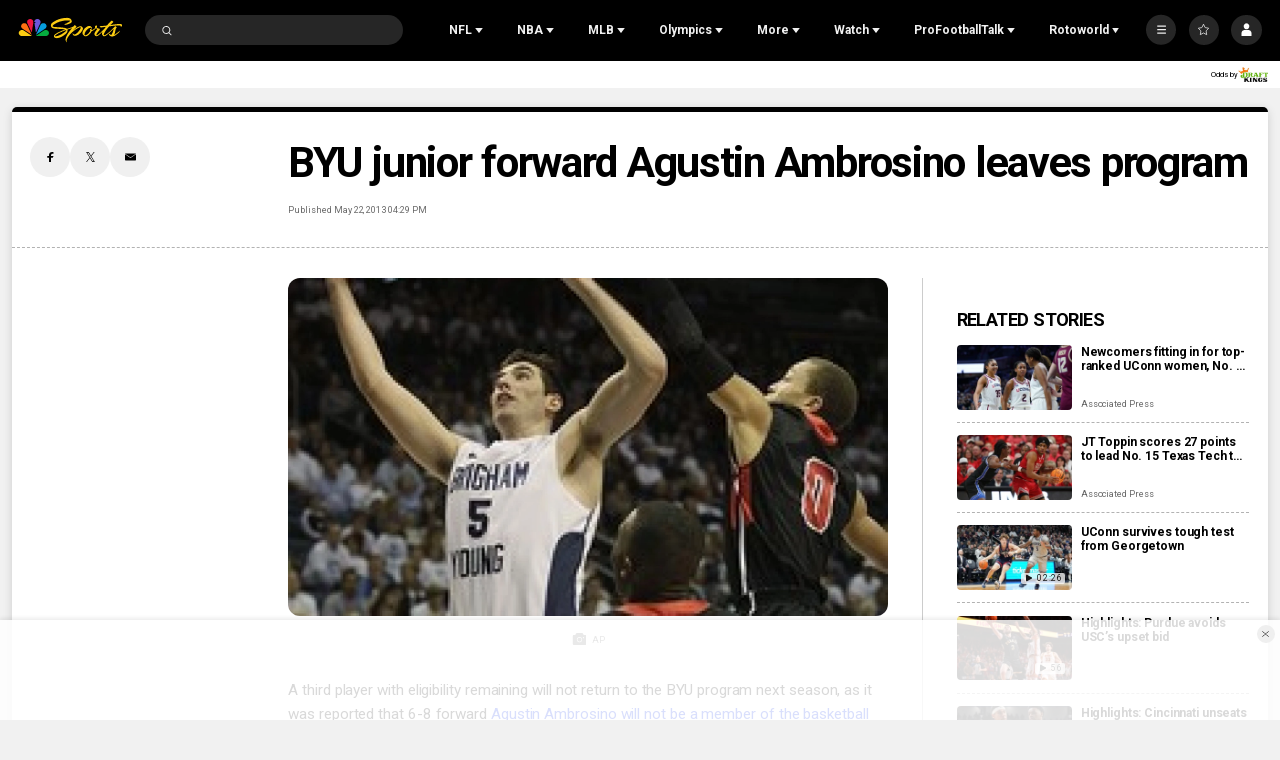

--- FILE ---
content_type: text/html;charset=UTF-8
request_url: https://www.nbcsports.com/college-basketball/news/byu-junior-forward-agustin-ambrosino-leaves-program
body_size: 58587
content:

<!DOCTYPE html>
<html class="ArticlePage" lang="en-US"


 data-aside


 data-lead="standard">
    <head>

    <!-- Checking for cookies (those get set on login), if present, set the var which Cross-Domain Consent will read from
     this has to run before main script is loaded -->
    <script>
        var token = document.cookie.match(new RegExp('(^| )' + 'jwt' + '=([^;]+)'));
        var id = document.cookie.match(new RegExp('(^| )' + 'prfl' + '=([^;]+)'));
        if (token && id){
            var OneTrust = {
                dataSubjectParams: {
                    id: id[2],
                    isAnonymous: false,
                    token : token[2]
                }
            };
        }

    </script>
    <!-- OneTrust Cookies Consent Notice start -->
    <script src="https://cdn.cookielaw.org/consent/bc8ce68a-b6d0-4e2d-b6ba-5f0f1811d474/otSDKStub.js" integrity="sha384-HBsFIxpR4z9YyqI9Z7n6ZhKHEgXFXTrS62Q0SJRRvEgn2sSTsfRVc6fbJypKmntX" crossorigin="anonymous" data-domain-script="bc8ce68a-b6d0-4e2d-b6ba-5f0f1811d474">
    </script>

    <script>
      function OptanonWrapper() {
        if (window.OneTrust.getGeolocationData().country === 'US') {
          const otButton = document.getElementById('ot-sdk-btn')
          if (otButton) {
            otButton.setAttribute('data-privacy-icon', '')
          }
        }
      }
    </script>

    <script src="https://cdn.cookielaw.org/opt-out/otCCPAiab.js" ccpa-opt-out-ids="USP" ccpa-opt-out-geo="US" ccpa-opt-out-lspa="false">
    </script>
    <!-- OneTrust Cookies Consent Notice end -->


<meta charset="UTF-8">

    <meta property="og:title" content="BYU junior forward Agustin Ambrosino leaves program">

    <meta property="og:url" content="https://www.nbcsports.com/college-basketball/news/byu-junior-forward-agustin-ambrosino-leaves-program">

    <meta property="og:image" content="https://nbcsports.brightspotcdn.com/dims4/default/cb5a6ec/2147483647/strip/true/crop/229x129+0+111/resize/1440x810!/quality/90/?url=https%3A%2F%2Fnbc-sports-production-nbc-sports.s3.us-east-1.amazonaws.com%2Fbrightspot%2Fa6%2F32%2Fad351bc622301f90e3c6cafa0e28%2Fambrosino.jpeg">

    
    <meta property="og:image:url" content="https://nbcsports.brightspotcdn.com/dims4/default/cb5a6ec/2147483647/strip/true/crop/229x129+0+111/resize/1440x810!/quality/90/?url=https%3A%2F%2Fnbc-sports-production-nbc-sports.s3.us-east-1.amazonaws.com%2Fbrightspot%2Fa6%2F32%2Fad351bc622301f90e3c6cafa0e28%2Fambrosino.jpeg">
    
    <meta property="og:image:width" content="1440">
    <meta property="og:image:height" content="810">
    <meta property="og:image:type" content="image/jpeg">
    
    <meta property="og:image:alt" content="Cal St Northridge BYU Basketball">
    


    <meta property="og:description" content="A third player with eligibility remaining will not return to the BYU program next season, as it was reported that 6-8 forward Agustin Ambrosino will not be a member of the basketball program in 2013-14.">

    <meta property="og:site_name" content="NBC Sports">



    <meta property="og:type" content="article">

    <meta property="article:published_time" content="2013-05-22T20:29:33">

    <meta property="article:modified_time" content="2013-05-22T20:29:33">

    <meta property="article:section" content="Men&#x27;s College Basketball">

    <meta property="article:tag" content="BYU">

    <meta property="article:tag" content="West Coast Conference">


    <meta name="twitter:card" content="summary_large_image">

    
    
    
    <meta name="twitter:description" content="A third player with eligibility remaining will not return to the BYU program next season, as it was reported that 6-8 forward Agustin Ambrosino will not be a member of the basketball program in 2013-14.">

    
    <meta name="twitter:image" content="https://nbcsports.brightspotcdn.com/dims4/default/cb5a6ec/2147483647/strip/true/crop/229x129+0+111/resize/1440x810!/quality/90/?url=https%3A%2F%2Fnbc-sports-production-nbc-sports.s3.us-east-1.amazonaws.com%2Fbrightspot%2Fa6%2F32%2Fad351bc622301f90e3c6cafa0e28%2Fambrosino.jpeg">


    
    <meta name="twitter:image:alt" content="Cal St Northridge BYU Basketball">

    
    <meta name="twitter:site" content="@NBCSports">

    
    
    <meta name="twitter:title" content="BYU junior forward Agustin Ambrosino leaves program">


    <meta property="fb:app_id" content="206053216266379">


        <link data-cssvarsponyfill="true" class="Webpack-css" rel="stylesheet" href="https://nbcsports.brightspotcdn.com/resource/00000187-de45-d718-ada7-fe4596550000/styles/default/All.min.7c1095cbe62e1d9bebd667c51dac5238.gz.css">
    <style>.MpxVideoPlayer .jw-flag-floating.jw-floating-dismissible .jw-float-bar {
    left: auto;
}</style>
<style>
    :root {
        
            
        
    }
    </style>

    <meta name="viewport" content="width=device-width, initial-scale=1, minimum-scale=1, maximum-scale=1"><title>BYU junior forward Agustin Ambrosino leaves program - NBC Sports</title><meta name="description" content="A third player with eligibility remaining will not return to the BYU program next season, as it was reported that 6-8 forward Agustin Ambrosino will not be a member of the basketball program in 2013-14."><link rel="canonical" href="https://www.nbcsports.com/college-basketball/news/byu-junior-forward-agustin-ambrosino-leaves-program"><meta name="brightspot.contentId" content="00000188-a337-d3ab-a98e-abf782210009"><link rel="apple-touch-icon" sizes="180x180"href="/apple-touch-icon.png"><link rel="icon" type="image/png"href="/favicon-32x32.png"><link rel="icon" type="image/png"href="/favicon-16x16.png"><script type="application/ld+json">{"@context":"http://schema.org","@type":"Article","url":"https://www.nbcsports.com/college-basketball/news/byu-junior-forward-agustin-ambrosino-leaves-program","dateCreated":"2023-06-10T02:51:44.033Z","dateModified":"2013-05-22T20:29:33Z","datePublished":"2013-05-22T20:29:33Z","description":"A third player with eligibility remaining will not return to the BYU program next season, as it was reported that 6-8 forward Agustin Ambrosino will not be a member of the basketball program in 2013-14.","identifier":"00000188-a337-d3ab-a98e-abf782210009","image":[{"@context":"http://schema.org","@type":"ImageObject","credit":"AP","height":350,"url":"https://nbcsports.brightspotcdn.com/dims4/default/b6a08ca/2147483647/strip/false/crop/229x350+0+0/resize/229x350!/quality/90/?url=https%3A%2F%2Fnbc-sports-production-nbc-sports.s3.us-east-1.amazonaws.com%2Fbrightspot%2Fa6%2F32%2Fad351bc622301f90e3c6cafa0e28%2Fambrosino.jpeg","width":229},{"@context":"http://schema.org","@type":"ImageObject","credit":"AP","height":675,"url":"https://nbcsports.brightspotcdn.com/dims4/default/05a141e/2147483647/strip/false/crop/229x129+0+111/resize/1200x675!/quality/90/?url=https%3A%2F%2Fnbc-sports-production-nbc-sports.s3.us-east-1.amazonaws.com%2Fbrightspot%2Fa6%2F32%2Fad351bc622301f90e3c6cafa0e28%2Fambrosino.jpeg","width":1200}],"@id":"https://www.nbcsports.com/college-basketball/news/byu-junior-forward-agustin-ambrosino-leaves-program/#webpage","isPartOf":{"@id":"https://www.nbcsports.com/#website"},"inLanguage":"en-US","speakable":{"@type":"SpeakableSpecification","cssSelector":[".Page-headline",".ArticlePage-articleBody"]},"mainEntityOfPage":{"@type":"WebPage","@id":"https://www.nbcsports.com/college-basketball/news/byu-junior-forward-agustin-ambrosino-leaves-program"},"publisher":{"@type":"NewsMediaOrganization","name":"NBC Sports","logo":{"@type":"ImageObject","url":"https://nbcsports.brightspotcdn.com/76/a1/28ae939d488781e23e1813aaecb3/nbc-sports-logo-1.svg"},"url":"https://www.nbcsports.com"},"name":"BYU junior forward Agustin Ambrosino leaves program - NBC Sports","headline":"BYU junior forward Agustin Ambrosino leaves program"}</script><!-- this will add webcomponent polyfills based on browsers. As of 04/29/21 still needed for IE11 and Safari -->
    <script src="https://nbcsports.brightspotcdn.com/resource/00000187-de45-d718-ada7-fe4596550000/webcomponents-loader/webcomponents-loader.ce44f83d1399e8dd41e607b70e0642c9.gz.js"></script>

    <script>
        /**
            This allows us to load the IE polyfills via feature detection so that they do not load
            needlessly in the browsers that do not need them. It also ensures they are loaded
            non async so that they load before the rest of our JS.
        */
        var head = document.getElementsByTagName('head')[0];
        if (!window.CSS || !window.CSS.supports || !window.CSS.supports('--fake-var', 0)) {
            var script = document.createElement('script');
            script.setAttribute('src', "https://nbcsports.brightspotcdn.com/resource/00000187-de45-d718-ada7-fe4596550000/util/IEPolyfills.min.6f55b73d48d7b1d4110f8cf5bcf18d0c.gz.js");
            script.setAttribute('type', 'text/javascript');
            script.async = false;
            head.appendChild(script);
        }
    </script>

    <script>
        
        window.resourceBaseUrl = 'https://nbcsports.brightspotcdn.com/resource/webpack/'

        
        

        
        var waitForGlobal = function(variableName, callback, interval = 50, timeout = 5000) { let elapsedTime = 0;if (window[variableName] !== undefined) {callback();return;} const checkInterval = setInterval(() => { elapsedTime += interval; if (window[variableName] !== undefined) { clearInterval(checkInterval); callback(window[variableName]); } else if (elapsedTime >= timeout) { clearInterval(checkInterval); console.error(`Timeout: The variable '${variableName}' was not found within the specified time.`); }}, interval);}

        
        var isBSPPreview = false
        
    </script>
    
        <script src="https://nbcsports.brightspotcdn.com/resource/00000187-de45-d718-ada7-fe4596550000/styles/default/All.min.269cc312c335f5bd40f121139607b1f2.gz.js" async></script>
    

    
        
<!--START Lightbox Javascript-->
<script async type="text/plain" class="optanon-category-4" src='https://www.lightboxcdn.com/vendor/ffc155a5-eba8-47bf-8e99-ed72cbcffdaf/lightbox_speed.js'></script>
<!--END Lightbox Javascript-->



<script type="text/plain" class="optanon-category-4-6-7">
    window._taboola = window._taboola || [];
    _taboola.push({ article:'auto'});
    !function (e, f, u, i) {
        if (!document.getElementById(i)){
        e.async = 1;
        e.src = u;
        e.id = i;
        f.parentNode.insertBefore(e, f);
    }
    }(document.createElement('script'),
    document.getElementsByTagName('script')[0],
    '//cdn.taboola.com/libtrc/nbcsports-network/loader.js',
    'tb_loader_script');
    if(window.performance && typeof window.performance.mark == 'function')
        {window.performance.mark('tbl_ic');}
</script>



<script type="text/plain" class="optanon-category-4">
    window.mParticleIdentityCallback = function (result) {
        if (!result) {
            console.log('No result received!')
            return
        }
        

        if (result.getUser()) {
            //IDSync request succeeded, mutate attributes or query for the MPID as needed
            
            return;
        }
        let codes = window.mParticle.Identity.HTTPCodes;
        switch(result.httpCode) {
            case codes.noHttpCoverage:
                // retry the IDSync request
                
                break;
            case codes.activeIdentityRequest:
                //inspect your implementation if this occurs frequency
                //otherwise retry the IDSync request
                
                break;
            case 429:
                //inspect your implementation if this occurs frequency
                //otherwise retry the IDSync request
                
                break;
            case codes.validationIssue:
            case 400:
                console.log('mParticle Request Error Occurred!')
                console.log(result.body);
                // inspect result.body to determine why the request failed
                // this typically means an implementation issue
                break;
            default:
                
        }
    },
    window.mParticle = {
        config: {
            isDevelopmentMode: false,
            logLevel: "warning",
            identifyRequest: {
                userIdentities: {},
            },
            identityCallback: function (result) {
                window.mParticleIdentityCallback(result)
            },
        },
    };

    (
    function(e){window.mParticle=window.mParticle||{};window.mParticle.EventType={Unknown:0,Navigation:1,Location:2,Search:3,Transaction:4,UserContent:5,UserPreference:6,Social:7,Other:8};window.mParticle.eCommerce={Cart:{}};window.mParticle.Identity={};window.mParticle.config=window.mParticle.config||{};window.mParticle.config.rq=[];window.mParticle.config.snippetVersion=2.3;window.mParticle.ready=function(e){window.mParticle.config.rq.push(e)};var i=["endSession","logError","logBaseEvent","logEvent","logForm","logLink","logPageView","setSessionAttribute","setAppName","setAppVersion","setOptOut","setPosition","startNewSession","startTrackingLocation","stopTrackingLocation"];var n=["setCurrencyCode","logCheckout"];var t=["identify","login","logout","modify"];i.forEach(function(e){window.mParticle[e]=o(e)});n.forEach(function(e){window.mParticle.eCommerce[e]=o(e,"eCommerce")});t.forEach(function(e){window.mParticle.Identity[e]=o(e,"Identity")});function o(i,n){return function(){if(n){i=n+"."+i}var e=Array.prototype.slice.call(arguments);e.unshift(i);window.mParticle.config.rq.push(e)}}var r,c,a=window.mParticle.config,s=a.isDevelopmentMode?1:0,l="?env="+s,w=window.mParticle.config.dataPlan;if(w){r=w.planId;c=w.planVersion;if(r){if(c&&(c<1||c>1e3)){c=null}l+="&plan_id="+r+(c?"&plan_version="+c:"")}}var d=window.mParticle.config.versions;var m=[];if(d){Object.keys(d).forEach(function(e){m.push(e+"="+d[e])})}var f=document.createElement("script");f.type="text/javascript";f.async=true;f.src=("https:"==document.location.protocol?"https://jssdkcdns":"http://jssdkcdn")+".mparticle.com/js/v2/"+e+"/mparticle.js"+l+"&"+m.join("&");var p=document.getElementsByTagName("script")[0];p.parentNode.insertBefore(f,p)}
    )
    ("us1-d26be8b82e8a5a4faf49eabd169d04f6");

    
    //page load event
    mParticle.logEvent(
        'Page Load',
        mParticle.EventType.Navigation, {
        'Article ID': '00000188-a337-d3ab-a98e-abf782210009',
        'Author': 'None',
        'Business': 'NBCSports',
        //Content_Hub: _satellite.getVar('dl_nbcs.contenthub'),
        'League': 'College Basketball',
        'Orientation': window.innerHeight > window.innerWidth
            ? 'Portrait'
            : 'Landscape',
        'Page Name': document.title,
        'Page Type': 'Article',
        'Platform':
            navigator.appVersion.match(/Windows Phone/i)
                ? 'Windows Phone'
                : navigator.appVersion.match(/Kindle|Silk/i)
                    ? 'Kindle'
                    : navigator.appVersion.match(/iPhone|iPad|iPod/i)
                        ? 'iOS'
                        : navigator.appVersion.match(/Mac OS|Macintosh/i)
                            ? 'Mac OS X'
                            : navigator.appVersion.match(/Windows/i)
                                ? 'Windows'
                                : navigator.appVersion.match(/Android/i)
                                    ? 'Android'
                                    : navigator.appVersion.match(/mobile|opera m/i)
                                        ? 'Other Mobile'
                                        : navigator.appVersion.match(/AppleTV|SMART-TV|SmartTV/i)
                                            ? 'tvOS'
                                            : navigator.appVersion.match(/Linux|X11/i) ? 'Linux' : 'Unknown OS',
        'Player': 'None',
        'Product': window.location.hostname || 'www.nbcsports.com',
        'Published Date': '05/22/2013',
        'Referring Page': document.referrer || 'None',
        'Sport': 'None',
        'Team': 'None',
        //Site_Type: _satellite.getVar('dl_nbcs.sitetype'),
        //Sub_Feature: _satellite.getVar('dl_nbcs.subfeature'),
        //Sub_Feature_Detail: _satellite.getVar('dl_nbcs.subfeaturedetail'),
        'URL': window.location.href,
        //User_ID: _satellite.getVar('dl_nbcs.userid'),
    });
    
</script>
<!-- Start Freewheel Ad Head Script -->
<script type="text/plain" class="optanon-category-4">
    // Calculate page view random number
    const precision = 8
    let page_view_random_number = Math.round(Math.pow(10, precision) * Math.random())
    // Load/populate unique visitor ID from local storage
    if (!localStorage.getItem('_fw_vcid2')) {
        localStorage.setItem('_fw_vcid2', '' + Math.round(Math.pow(10, precision) * Math.random()))
    }
    let fw_vcid2 = localStorage.getItem('_fw_vcid2')
    window._fw_vcid2_key = fw_vcid2
    window.csid_key = 'nbcsports_embed_on_domain'
    
    
    window.sfid_key = '751525'
    
</script>
<!-- End Freewheel Ad Head Script --><script type="text/plain" class="optanon-category-4" class="admiral">!(function(M,_name){M[_name]=M[_name]||function h(){(h.q=h.q||[]).push(arguments)},M[_name].v=M[_name].v||2,M[_name].s="3";})(window,decodeURI(decodeURI('%25%36%31%64%25%36%64%256%39%25%37%32%2561%25%36%63')));!(function(M,h,Z,R,o,a,b,v,S,y,Y,q,A,T,B,r,U,C,x,D,n,O,c,W,t){function w(Z,a){navigator.onLine&&D&&(D=!1,(a=(function(M,h,Z){if(!r)return!1;for(h=(M=r.getEntriesByType("resource")).length;Z=M[--h];)if(!Z.deliveryType&&Z.transferSize>300&&Z.fetchStart>U)return!0;return!1})())||(t=8),!n&&x&&(t=16),!n&&!a||(function(Z,a,b){if(!/bot|spider|headlesschrome|java\//i.test(navigator.userAgent||"")&&(new(function(){Z=(function h(e,t,r,n){if(!e||(function e(r,n,i,o){for(o=0;r&&o<r.length;o+=2)o>0&&(r[o+1]||[]).unshift(i),i=(n=t[r[o]])&&n(e,r[o+1]||[]);return i})(e))return r.apply(this,n||[])}([0,[[[1,[[2,[[[4,["%25%36%31d%25%36d%62%25%365%6eef%256%39%74s"],3,[""]]]]]]]]]],[function c(e,t){for(var r=t[0]&&t[0].length>0,n=0;r&&n<t[0].length;n++)r=e(t[0][n]);return r},function a(e,t){return!e(t[0])},function o(e,t){for(var r=!1,n=0;!r&&t[0]&&n<t[0].length;n++)r=e(t[0][n]);return r},function u(e,t,r,n){return r=t[0]||"",(n=t[1]||"")?-1!==r.indexOf(n):!!r},function f(e,t,r){return(r=(document.cookie||"").match(new RegExp("(^|;\\s*)"+decodeURI(decodeURI(t[0]))+"\\s*=\\s*([^;]+)")))?r[2]:void 0}],function(d,c,e,f,i,m,y){e=d.createElement("div");e.innerHTML="<div class=\"DCDOr\"><div class=\"eRIqgq a__s1p0xe8r-0\"><div class=\"ezkXGa a__s1p0xe8r-0\"><div class=\"jozuUb\"><img src=\"https://nbcsports.brightspotcdn.com/78/7b/4d40c7eb4d0f996e8345b5330657/nbc-logo-for-header.svg\" class=\"hgqALM\"><\/img><\/div><div class=\"kdFgxO\"><h3 class=\"kMGqeO\">Disable Your Adblocker<\/h3><div class=\"eFEjHN\">We use ads to keep our content free. To access our site, disable your adblocker.<\/div><button data-rjasa-0 data-7qrne570r1=\"https://my.g%65ta%64mira%6c.com/instructions\" class=\"cAnYvb a__s1p0xe8r-1\">Disable my adblocker<\/button><button data-rjasa-2 class=\"dDuvyE a__s1p0xe8r-1\">Continue without disabling<\/button><\/div><\/div><\/div><div class=\"idHFrh\"><span class=\"bRORkN\"><a href=\"https://%67%65t%61d%6di%72%61l.typeform.com/to/s8M2nY5H\" target=\"_blank\" class=\"dWdYmI\">Contact support<\/a><\/span><span class=\"bRORkN\">|<\/span><span class=\"bRORkN\"><a href=\"https://%67e%74%61d%6d%69r%61%6c.com/pb/\" target=\"_blank\" class=\"dWdYmI\">We're using <img src=\"https://pubgifs.com/412d3539333332413845434333313846313438383946383241422d38_logo.svg\" class=\"ggJJaU\"><\/img><\/a><\/span><\/div><\/div>";function onClose(){e.remove()}f=["click",function(e){var t=e.currentTarget.getAttribute("data-7qrne570r1"),r=e.currentTarget.parentElement,n=document.createElement("iframe");n.src=t,n.style="margin: 36px 0;outline: 0;border: 0;width: 100%;height: 400px;",r.replaceWith(n);var i=function(e){var t=e.data,o=t.goBack,c=t.blockerDisabled;o?(n.replaceWith(r),window.removeEventListener("message",i)):c&&window.location.reload()};window.addEventListener("message",i)},"click",onClose];for (i=0;i<f.length;i+=2){(m=e.querySelector('[data-rjasa-'+i+']'))&&m.addEventListener(f[i],f[i+1])}y=d.createElement("style");y[c](d.createTextNode(".DCDOr{all:initial;position:fixed;top:0;right:0;bottom:0;left:0;font-family:Arial;overflow:auto;background-color:rgba(255,255,255,1);z-index:2147483647;}.DCDOr .a__s1p0xe8r-0{width:100%;height:100%;margin:0 auto;}.DCDOr .a__s1p0xe8r-1{cursor:pointer;border:none;font-weight:700;}.eRIqgq{max-width:740px;position:relative;}.ezkXGa{box-sizing:border-box;display:-webkit-box;display:-webkit-flex;display:-ms-flexbox;display:flex;-webkit-flex-direction:column;-ms-flex-direction:column;flex-direction:column;-webkit-align-items:flex-start;-webkit-box-align:flex-start;-ms-flex-align:flex-start;align-items:flex-start;-webkit-box-pack:center;-webkit-justify-content:center;-ms-flex-pack:center;justify-content:center;}.kdFgxO{display:inline-block;max-width:700px;width:100%;margin-top:48px;padding-top:48px;border-top:1px solid #121e401f;color:rgba(24,33,57,1);}.idHFrh{position:fixed;bottom:0;height:40px;width:100%;text-align:center;line-height:40px;font-size:13px;color:rgba(12,44,91,1);background-color:rgba(24,33,57,0.05);}.jozuUb{display:block;}.hgqALM{max-width:150px;max-height:150px;}.ggJJaU{height:15px;vertical-align:middle;}.kMGqeO{box-sizing:border-box;text-align:left;margin:0 0 5px;font-size:24px;line-height:28px;font-weight:500;}.eFEjHN{box-sizing:border-box;text-align:left;margin:0 0 15px;font-size:14px;line-height:22px;}.bRORkN{display:inline-block;margin-right:5px;line-height:40px;}.dWdYmI{-webkit-text-decoration:none;text-decoration:none;color:rgba(12,44,91,1);}.cAnYvb{width:100%;height:33px;background-color:rgba(41,98,255,1);color:rgba(244,244,246,1);border-radius:3px;margin-bottom:24px;}.dDuvyE{background-color:rgba(255,255,255,1);color:rgba(12,44,91,1);}"));d.body[c](y);d.body[c](e);window[decodeURI(decodeURI('%25%35%66%25%36%31%25%36%34%25%36%64%53%25%37%34%256%31%74%25%36%39cE%256eg%256%31%67%25%36%35%2552%65%6e%64%65re%256%34'))]=!0;return {"candidates":[{"batchID":"66ec4d4b899fac3121ce65ca","candidateID":"66ec4d4b899fac3121ce65c9","groups":["purpose:failsafe"],"payload":{"name":"Failsafe"},"payloadType":"template","simpleCriteria":{},"triggers":[{"type":"adblockerDisabled"}],"tsUpdated":1726762337.272}]}},[document,"appendChild"]))}),!y++)){a=h.sessionStorage;try{b=JSON.parse(a[R(R(Y))]).slice(-4)}catch(v){b=[]}b.push([o(),{p:""+h.location,r:""+M.referrer,cs:Z,t:1,fc:t}]),a[R(R(Y))]=JSON.stringify(b)}})())}r=h.performance,x=h.fetch,A=R(R('%61d%256%64i%257%32%61%6c')),T=R(R('%25%36%31%64mr%256%63L%6f%256%31%64%2565%64')),D=!x,(function F(R,a,y,Y,c,W){function t(){h[T]&&Z(B),W||h[A]&&h[A].a&&"function"==typeof h[A].a.ready||E()}function E(M){y&&c.removeChild(y),Z(B),M&&!1===M.isTrusted||a>=4?(h.setTimeout(w,n!==undefined||D?0:Math.max(4e3-(o()-C),Math.max(2e3-((r&&r.now())-U),0))),D=!0):F(a<2?R:q,++a)}(W=R===q)&&3===a&&x(R).then((function(M){M.ok?M.text().then((function(M){M.includes(T)?Z(B):E({})}),(function(M){E({})})):E({})}),(function(M){E({})})),y=M.createElement(b),Y=M[S](b)[0],c=Y.parentNode,y.async=1,y.src=R,1==a&&x&&(C=o(),x((function(Z,R,o,a,b,v,y,Y){for(R=(Z=M[S]("link")).length,a=(h.origin||"").length||1;a&&(o=Z[--R]);)if(b=(o.href||"").substring(0,a),y=0===(o.type||"").indexOf("image/"),Y="icon"===o.rel||(o.rel||"").indexOf(" icon")>=0,(y||Y)&&("/"===b[0]||b===h.origin)&&(v=o.href,y&&Y))return o.href;return v||"/favicon.ico"})(),{mode:"no-cors",credentials:"omit",cache:"no-cache"}).then((function(){n=!0,w()}),(function(M){n=!1}))),O=0,1===a&&O?O(y,(function(M){M||t()})):y[v]&&(B=h.setTimeout(t,W?3e4:6e3),y[v]("error",E),y[v]("load",t)),c.insertBefore(y,Y)})("https://cloudchickens.com/chunks/r9mdki/ly_t8m.main.js",0),U=r&&r.now()})(document,window,clearTimeout,decodeURI,Date.now,0,"script","addEventListener","getElementsByTagName",0,'%61%2566%257%33%76%256%39%73%69t%73',"https://succeedscene.com/webads/v1.js");;
!(function(M,h,Z,R,o){function a(R,o){try{a=M.localStorage,(R=JSON.parse(a[decodeURI(decodeURI('%25%36%37%2565tIt%256%35m'))](Z)).lgk||[])&&(o=M[h].pubads())&&R.forEach((function(M){M&&M[0]&&o.setTargeting(M[0],M[1]||"")}))}catch(b){}var a}try{(o=M[h]=M[h]||{}).cmd=o.cmd||[],typeof o.pubads===R?a():typeof o.cmd.unshift===R?o.cmd.unshift(a):o.cmd.push(a)}catch(b){}})(window,decodeURI(decodeURI('g%6f%6f%2567%25%36%63%25%36%35t%61%2567')),"_a"+decodeURI(decodeURI("%25%35%31%5301O%54%4d%25%37%61M%256b%45%2534%52%55%25%34%65%2544%254%64%25%37a%25%345%2534%52%6a%254%35%30O%44%67%2535Rj%67%257%39%2551%55%254%39%2574OA")),"function");;
;</script>
<script type="text/plain" class="optanon-category-4">

  window.fbAsyncInit = function() {
      FB.init({
          
              appId : '206053216266379',
          
          xfbml : true,
          version : 'v2.9'
      });
  };

  (function(d, s, id){
     var js, fjs = d.getElementsByTagName(s)[0];
     if (d.getElementById(id)) {return;}
     js = d.createElement(s); js.id = id;
     js.src = "//connect.facebook.net/en_US/sdk.js";
     fjs.parentNode.insertBefore(js, fjs);
   }(document, 'script', 'facebook-jssdk'));
</script>

<script>
    
        var analyticsMetadata = {"event":"Page Loaded","nbcs":{"business":"NBCSports","contenthub":"News","contentid":"00000188-a337-d3ab-a98e-abf782210009","contenttitle":"BYU junior forward Agustin Ambrosino leaves program ","contenttype":"Article","league":"College Basketball","publishdate":"05/22/2013|08:29","release_version":"2025.12.18","blog":"Men's College Basketball"}};
    

    window.appEventData = window.appEventData || [];

    if (analyticsMetadata) {
        window.appEventData.push(analyticsMetadata);
    }

    
    if ((window.location.href.indexOf('localhost:8080') > -1) || (window.location.href.indexOf('.lower.nbc-sports.') > -1)) { window.s_account = 'nbcusportsgroupglobaldev,nbcusportsgroupnbcsportsdev' } else { window.s_account = 'nbcusportsgroupglobal,nbcusportsgroupnbcsports' }

    
    window.s_linkInternalFilters = 'javascript:,nbcsports.com'
</script>

    <script type="text/plain" class="optanon-category-6-7" src="https://assets.adobedtm.com/a2ef59fba8e9/ffbecea365ae/launch-20629b03d5f7.min.js" async></script>


    <script type="text/plain" class="optanon-category-6-7" src="https://nbcsports.brightspotcdn.com/resource/00000187-de45-d718-ada7-fe4596550000/vendor/adobe/VideoHeartbeat.min.f03ec31d509c4b1c8367350bee700b05.gz.js" async></script>



<script type="text/plain" class="optanon-category-4-6-7">
    var mpscall = {
        "site": "nbcsports-v2-web", "path": "/college-basketball/news/byu-junior-forward-agustin-ambrosino-leaves-program", "type": "article", "cat": "Men&#x27;s College Basketball
", "cag['akw']": "BYU|West Coast Conference"}
    var mpsopts = {
        "host": "mps.nbcuni.com",
        "maxpathsegs": 100
    }

    var mps = mps || {};
    mps._ext = mps._ext || {};
    mps._adsheld = [];
    mps._queue = mps._queue || {};
    mps._queue.mpsloaded = mps._queue.mpsloaded || [];
    mps._queue.mpsinit = mps._queue.mpsinit || [];
    mps._queue.gptloaded = mps._queue.gptloaded || [];
    mps._queue.adload = mps._queue.adload || [];
    mps._queue.adclone = mps._queue.adclone || [];
    mps._queue.adview = mps._queue.adview || [];
    mps._queue.refreshads = mps._queue.refreshads || [];
    mps.__timer = Date.now() || function () {
        return new Date
    };
    mps.__intcode = "v2";
    if (typeof mps.getAd !== "function") mps.getAd = function (adunit) {
        if (typeof adunit !== "string") return false;
        var slotId = "mps-getad-" + adunit.replace(/\W/g, "");
        if (!mps._ext || !mps._ext.loaded) {
            mps._queue.gptloaded.push(function () {
                typeof mps._gptfirst === "function" && mps._gptfirst(adunit, slotId);
                mps.insertAd("#" + slotId, adunit)
            });
            mps._adsheld.push(adunit)
        }
        return '<div id="' + slotId + '" class="mps-wrapper" data-mps-fill-slot="' + adunit + '"></div>'
    };
    (function () {
        head = document.head || document.getElementsByTagName("head") [0], mpsload = document.createElement("script");
        mpsload.src = "//" + mpsopts.host + "/fetch/ext/load-" + mpscall.site + ".js? nowrite=2";
        mpsload.id = "mps-load";
        head.insertBefore(mpsload, head.firstChild)
    })();
</script>


    
    
    
</head>


     
    <body class="Page-body" data-user-notloggedin>
        
        <!-- Putting icons here, so we don't have to include in a bunch of -body hbs's -->
<svg xmlns="http://www.w3.org/2000/svg" style="display:none" id="iconsMap">
    <symbol id="annotation" viewBox="0 0 11 11">
        <path fill-rule="evenodd" clip-rule="evenodd" d="M0 2C0 0.895431 0.895431 0 2 0H6C7.10457 0 8 0.895431 8 2V3H9C10.1046 3 11 3.89543 11 5V9C11 10.1046 10.1046 11 9 11H5C3.89543 11 3 10.1046 3 9V8H2C0.895431 8 0 7.10457 0 6V2ZM5 4H9C9.55228 4 10 4.44772 10 5V9C10 9.55228 9.55228 10 9 10H5C4.44772 10 4 9.55228 4 9V5C4 4.44772 4.44772 4 5 4Z" fill="currentColor"/>
    </symbol>
    <symbol id="arrow-down" viewBox="0 0 8 6" xmlns="http://www.w3.org/2000/svg">
        <path d="M4 5.91699L0.25 0.916992L7.75 0.916992L4 5.91699Z" />
    </symbol>
    <symbol id="arrow-left" viewBox="0 0 12 11"  xmlns="http://www.w3.org/2000/svg">
        <path d="M6.97247 1.26796C7.13181 1.11103 7.02069 0.839844 6.79705 0.839844L5.34549 0.839844C5.27984 0.839844 5.21683 0.865664 5.17006 0.911728L0.34719 5.66173C0.247758 5.75966 0.247757 5.92003 0.34719 6.01796L5.17006 10.768C5.21683 10.814 5.27984 10.8398 5.34549 10.8398L6.79705 10.8398C7.02069 10.8398 7.13181 10.5687 6.97247 10.4117L3.19284 6.6892L11.583 6.6892C11.7211 6.6892 11.833 6.57727 11.833 6.4392L11.833 5.24048C11.833 5.10241 11.7211 4.99048 11.583 4.99048L3.19284 4.99048L6.97247 1.26796Z"/>
    </symbol>
    <symbol id="arrow-right" viewBox="0 0 4 6" fill="none" xmlns="http://www.w3.org/2000/svg">
        <path d="M3.75 3L0.75 0.75L0.75 5.25L3.75 3Z" fill="black"/>
    </symbol>

    <symbol id="bookmark" viewBox="0 0 14 18"  xmlns="http://www.w3.org/2000/svg">
        <path d="M1 1V17L7 13L13 17V1H1Z" stroke-width="1.5" stroke-linejoin="round"/>
    </symbol>
    <symbol id="bookmark-active" viewBox="0 0 14 18"  xmlns="http://www.w3.org/2000/svg">
        <path d="M1 1V17L7 13L13 17V1H1Z" stroke-width="1.5" stroke-linejoin="round"/>
    </symbol>
    <symbol id="camera" width="17" height="16" viewBox="0 0 17 16" xmlns="http://www.w3.org/2000/svg">
        <g>
            <path fill-rule="evenodd" clip-rule="evenodd" d="M12.0613 2.68377C11.9251 2.27543 11.543 2 11.1126 2H5.88743C5.457 2 5.07486 2.27543 4.93875 2.68377L4.72793 3.31623C4.59182 3.72457 4.20968 4 3.77925 4H2.83336C2.28108 4 1.83336 4.44772 1.83336 5V11.9999L1.83336 11.9999L1.83334 12L1.83335 12L1.83336 12V13C1.83336 13.5523 2.28107 14 2.83336 14H14.1667C14.719 14 15.1667 13.5523 15.1667 13V5C15.1667 4.44772 14.719 4 14.1667 4H13.2208C12.7903 4 12.4082 3.72457 12.2721 3.31623L12.0613 2.68377ZM8.50003 10.6667C9.6046 10.6667 10.5 9.77124 10.5 8.66667C10.5 7.5621 9.6046 6.66667 8.50003 6.66667C7.39546 6.66667 6.50003 7.5621 6.50003 8.66667C6.50003 9.77124 7.39546 10.6667 8.50003 10.6667ZM8.50003 11.3333C9.97279 11.3333 11.1667 10.1394 11.1667 8.66667C11.1667 7.19391 9.97279 6 8.50003 6C7.02727 6 5.83336 7.19391 5.83336 8.66667C5.83336 10.1394 7.02727 11.3333 8.50003 11.3333ZM12.5 7.33333C12.8682 7.33333 13.1667 7.03486 13.1667 6.66667C13.1667 6.29848 12.8682 6 12.5 6C12.1318 6 11.8334 6.29848 11.8334 6.66667C11.8334 7.03486 12.1318 7.33333 12.5 7.33333Z"/>
        </g>
    </symbol>
    <symbol id="calendar" viewBox="0 0 16 16" xmlns="http://www.w3.org/2000/svg">
        <path fill-rule="evenodd" clip-rule="evenodd" d="M10.4999 1.33301C10.2238 1.33301 9.99992 1.55687 9.99992 1.83301V2.66634H5.99992V1.83301C5.99992 1.55687 5.77606 1.33301 5.49992 1.33301H5.16658C4.89044 1.33301 4.66658 1.55686 4.66658 1.83301V2.66634H2.33325C1.78097 2.66634 1.33325 3.11406 1.33325 3.66634V13.6663C1.33325 14.2186 1.78097 14.6663 2.33325 14.6663H13.6666C14.2189 14.6663 14.6666 14.2186 14.6666 13.6663V3.66634C14.6666 3.11406 14.2189 2.66634 13.6666 2.66634H11.3333V1.83301C11.3333 1.55687 11.1094 1.33301 10.8333 1.33301H10.4999ZM5.16659 4.66634C4.89044 4.66634 4.66658 4.44248 4.66658 4.16634L2.83325 4.16634V6.49967H13.1666V4.16634H11.3333C11.3333 4.44248 11.1094 4.66634 10.8333 4.66634H10.4999C10.2238 4.66634 9.99992 4.44248 9.99992 4.16634L5.99992 4.16634C5.99992 4.44248 5.77606 4.66634 5.49992 4.66634H5.16659ZM13.1666 7.99967H2.83325V13.1663H13.1666V7.99967Z" />
    </symbol>

    <symbol id="caret-left" viewBox="0 0 24 24"  xmlns="http://www.w3.org/2000/svg">
        <g>
            <path d="M15.5 5L9 11.5L15.5 18" stroke-width="1.5"/>
        </g>
    </symbol>
    <symbol id="caret-fat" viewBox="0 0 10 7"  xmlns="http://www.w3.org/2000/svg">
        <g>
            <path d="M4.54541 0.5L0.0454102 6.5L9.04541 6.5L4.54541 0.5Z"/>
        </g>
    </symbol>

    <symbol id="close-x" viewBox="0 0 14 14"  xmlns="http://www.w3.org/2000/svg">
        <g>
            <path fill-rule="nonzero" d="M6.336 7L0 .664.664 0 7 6.336 13.336 0 14 .664 7.664 7 14 13.336l-.664.664L7 7.664.664 14 0 13.336 6.336 7z"></path>
        </g>
    </symbol>
    <symbol id="close-x-secondary" viewBox="0 0 20 20" fill="none" xmlns="http://www.w3.org/2000/svg">
        <path d="M1.85449 18.146C1.94759 18.2391 2.05501 18.3 2.17676 18.3286C2.30566 18.3644 2.43099 18.3644 2.55273 18.3286C2.67448 18.3 2.7819 18.2391 2.875 18.146L10.0078 11.0239L17.1299 18.146C17.2158 18.2391 17.3197 18.3 17.4414 18.3286C17.5703 18.3644 17.6956 18.368 17.8174 18.3394C17.9463 18.3107 18.0573 18.2463 18.1504 18.146C18.2435 18.0529 18.3044 17.9455 18.333 17.8237C18.3617 17.702 18.3617 17.5802 18.333 17.4585C18.3044 17.3296 18.2435 17.2186 18.1504 17.1255L11.0283 10.0034L18.1504 2.87061C18.2435 2.77751 18.3044 2.67008 18.333 2.54834C18.3688 2.4266 18.3688 2.30485 18.333 2.18311C18.3044 2.0542 18.2435 1.94678 18.1504 1.86084C18.0501 1.76058 17.9391 1.69613 17.8174 1.66748C17.6956 1.63167 17.5703 1.63167 17.4414 1.66748C17.3197 1.69613 17.2158 1.76058 17.1299 1.86084L10.0078 8.98291L2.875 1.86084C2.7819 1.76058 2.6709 1.69613 2.54199 1.66748C2.42025 1.63167 2.2985 1.63167 2.17676 1.66748C2.05501 1.69613 1.94759 1.76058 1.85449 1.86084C1.76139 1.94678 1.69694 2.0542 1.66113 2.18311C1.63249 2.30485 1.63249 2.4266 1.66113 2.54834C1.69694 2.67008 1.76139 2.77751 1.85449 2.87061L8.97656 10.0034L1.85449 17.1255C1.76139 17.2186 1.69694 17.3296 1.66113 17.4585C1.63249 17.5802 1.63249 17.702 1.66113 17.8237C1.68978 17.9455 1.75423 18.0529 1.85449 18.146Z" fill="black"/>
    </symbol>
    <symbol id="close-x-dark" viewBox="0 0 9 8" xmlns="http://www.w3.org/2000/svg">
        <rect x="0.556152" y="1.22186" width="1.6875" height="9.5625" transform="rotate(-45 0.556152 1.22186)" fill="white"/>
        <rect x="1.68164" y="7.97186" width="1.6875" height="9.5625" transform="rotate(-135 1.68164 7.97186)" fill="white"/>
    </symbol>
    <symbol id="copy" viewBox="0 0 12 12">
        <g fill-rule="evenodd">
            <path d="M10.199 2.378c.222.205.4.548.465.897.062.332.016.614-.132.774L8.627 6.106c-.187.203-.512.232-.75-.014a.498.498 0 0 0-.706.028.499.499 0 0 0 .026.706 1.509 1.509 0 0 0 2.165-.04l1.903-2.06c.37-.398.506-.98.382-1.636-.105-.557-.392-1.097-.77-1.445L9.968.8C9.591.452 9.03.208 8.467.145 7.803.072 7.233.252 6.864.653L4.958 2.709a1.509 1.509 0 0 0 .126 2.161.5.5 0 1 0 .68-.734c-.264-.218-.26-.545-.071-.747L7.597 1.33c.147-.16.425-.228.76-.19.353.038.71.188.931.394l.91.843.001.001zM1.8 9.623c-.222-.205-.4-.549-.465-.897-.062-.332-.016-.614.132-.774l1.905-2.057c.187-.203.512-.232.75.014a.498.498 0 0 0 .706-.028.499.499 0 0 0-.026-.706 1.508 1.508 0 0 0-2.165.04L.734 7.275c-.37.399-.506.98-.382 1.637.105.557.392 1.097.77 1.445l.91.843c.376.35.937.594 1.5.656.664.073 1.234-.106 1.603-.507L7.04 9.291a1.508 1.508 0 0 0-.126-2.16.5.5 0 0 0-.68.734c.264.218.26.545.071.747l-1.904 2.057c-.147.16-.425.228-.76.191-.353-.038-.71-.188-.931-.394l-.91-.843z"></path>
            <path d="M8.208 3.614a.5.5 0 0 0-.707.028L3.764 7.677a.5.5 0 0 0 .734.68L8.235 4.32a.5.5 0 0 0-.027-.707"></path>
        </g>
    </symbol>
    <symbol id="download" xmlns="http://www.w3.org/2000/svg" viewBox="0 0 24 24">
        <g fill="none" fill-rule="evenodd">
            <g>
                <g>
                    <g>
                        <path d="M0 0H24V24H0z" transform="translate(-802.000000, -1914.000000) translate(0.000000, 1756.000000) translate(802.000000, 158.000000)"/>
                        <path fill="currentColor" fill-rule="nonzero" d="M12 2C6.49 2 2 6.49 2 12s4.49 10 10 10 10-4.49 10-10S17.51 2 12 2zm-1 8V6h2v4h3l-4 4-4-4h3zm6 7H7v-2h10v2z" transform="translate(-802.000000, -1914.000000) translate(0.000000, 1756.000000) translate(802.000000, 158.000000)"/>
                    </g>
                </g>
            </g>
        </g>
    </symbol>
    <symbol id="email" viewBox="0 0 24 24"  xmlns="http://www.w3.org/2000/svg">
        <g>
            <path d="M2 5.49318L12 12.8265L22 5.49318C22 5.2208 21.7792 5 21.5068 5H2.49318C2.2208 5 2 5.2208 2 5.49318Z" />
            <path d="M2 6.64016V18C2 18.5523 2.44772 19 3 19H21C21.5523 19 22 18.5523 22 18V6.64016L12 13.9735L2 6.64016Z" />
        </g>
    </symbol>
    <symbol id="facebook" viewBox="0 0 24 24"  xmlns="http://www.w3.org/2000/svg">
        <g>
            <path d="M13.0414 13.6272V22H9.19527V13.6272H6V10.2322H9.19527V8.99704C9.19527 4.41124 11.1109 2 15.1642 2C16.4068 2 16.7175 2.1997 17.3979 2.36243V5.72041C16.6361 5.58728 16.4216 5.51331 15.6302 5.51331C14.6908 5.51331 14.1879 5.77959 13.7293 6.30473C13.2707 6.82988 13.0414 7.73965 13.0414 9.04142V10.2396H17.3979L16.2293 13.6346H13.0414V13.6272Z" />
        </g>
    </symbol>
    <symbol id="instagram" viewBox="0 0 24 24"  xmlns="http://www.w3.org/2000/svg">
        <g>
            <path fill-rule="evenodd" clip-rule="evenodd" d="M18.6571 22H5.34292C3.50308 22 2 20.4969 2 18.6571V5.34292C2 3.50308 3.50308 2 5.34292 2H18.6571C20.4969 2 22 3.50308 22 5.34292V18.6571C22 20.5051 20.5051 22 18.6571 22ZM12.0041 17.1375C10.6324 17.1375 9.34288 16.6037 8.37368 15.6345C7.40449 14.6653 6.87061 13.3757 6.87061 12.0041C6.87061 10.6324 7.40449 9.34288 8.37368 8.37369C9.34288 7.40449 10.6324 6.87061 12.0041 6.87061C13.3757 6.87061 14.6653 7.40449 15.6345 8.37369C16.6037 9.34288 17.1375 10.6324 17.1375 12.0041C17.1375 13.3757 16.6037 14.6653 15.6345 15.6345C14.6571 16.6037 13.3757 17.1375 12.0041 17.1375ZM12.0041 7.96301C9.7782 7.96301 7.96301 9.76999 7.96301 12.0041C7.96301 14.2299 9.76999 16.0451 12.0041 16.0451C14.2299 16.0451 16.0451 14.2382 16.0451 12.0041C16.0369 9.7782 14.2299 7.96301 12.0041 7.96301ZM19.1241 5.71661C19.1241 6.26097 18.6828 6.70226 18.1385 6.70226C17.5941 6.70226 17.1528 6.26097 17.1528 5.71661C17.1528 5.17225 17.5941 4.73096 18.1385 4.73096C18.6828 4.73096 19.1241 5.17225 19.1241 5.71661Z"/>
        </g>
    </symbol>
    <symbol id="linkedin" viewBox="0 0 14 14" xmlns="http://www.w3.org/2000/svg">
        <path d="M9.245 7.318c-.704 0-1.273.57-1.273 1.273v4.454H4.79s.038-7.636 0-8.272h3.182v.945s.985-.919 2.507-.919c1.884 0 3.22 1.364 3.22 4.012v4.234h-3.182V8.591c0-.703-.57-1.273-1.272-1.273zM1.92 3.5h-.018C.94 3.5.318 2.748.318 1.921.318 1.075.96.386 1.94.386s1.583.712 1.603 1.557c0 .828-.622 1.557-1.622 1.557zm1.597 9.545H.336V4.773h3.181v8.272z" fill-rule="evenodd"/>
    </symbol>
    <symbol id="list" viewBox="0 0 18 14">
        <path fill-rule="evenodd" clip-rule="evenodd" d="M0.666748 0.333252H2.33341V1.99992H0.666748V0.333252ZM2.33341 6.16659H0.666748V7.83325H2.33341V6.16659ZM2.33341 11.9999H0.666748V13.6666H2.33341V11.9999ZM17.3334 11.9999H4.00008V13.6666H17.3334V11.9999ZM4.00008 6.16659H17.3334V7.83325H4.00008V6.16659ZM17.3334 0.333252H4.00008V1.99992H17.3334V0.333252Z"/>
    </symbol>
    <symbol id="share" viewBox="0 0 18 14"  xmlns="http://www.w3.org/2000/svg">
        <path d="M8.99935 9.82118C8.99935 9.68311 8.88742 9.57118 8.74935 9.57118H7.33268C5.96568 9.57066 4.62454 9.93992 3.45425 10.639C2.47679 11.2229 1.64958 12.0184 1.03275 12.9623C0.925876 13.1258 0.665916 13.0652 0.666017 12.8698C0.666017 8.39818 4.2622 4.75803 8.74877 4.62692C8.88679 4.62289 8.99935 4.51134 8.99935 4.37326V1.01678C8.99935 0.807742 9.24063 0.691016 9.40452 0.820764L17.0851 6.90121C17.2115 7.0013 17.2115 7.19314 17.0851 7.29323L9.40453 13.3737C9.24063 13.5034 8.99935 13.3867 8.99935 13.1777V9.82118Z" />
    </symbol>
    <symbol id="star" viewBox="0 0 20 20" xmlns="http://www.w3.org/2000/svg">
        <g id="Favorite Star">
            <path id="Star 1" d="M9.99999 2.76549L12.0527 6.78782L12.1683 7.01438L12.4195 7.05433L16.8793 7.76363L13.6882 10.9589L13.5085 11.1388L13.5481 11.3901L14.2517 15.8508L10.2267 13.8032L9.99999 13.6879L9.77328 13.8032L5.74832 15.8508L6.45189 11.3901L6.49152 11.1388L6.31178 10.9589L3.12064 7.76363L7.58044 7.05433L7.83164 7.01438L7.94726 6.78782L9.99999 2.76549Z"/>
        </g>
    </symbol>

    <symbol id="lock-locked" viewBox="0 0 24 24">
        <g>
            <path fill-rule="evenodd" clip-rule="evenodd" d="M12 2C8.68629 2 6 4.68629 6 8V10H5C4.44772 10 4 10.4477 4 11V20C4 20.5523 4.44772 21 5 21H19C19.5523 21 20 20.5523 20 20V11C20 10.4477 19.5523 10 19 10H18V8C18 4.68629 15.3137 2 12 2ZM16 10V8C16 5.79086 14.2091 4 12 4C9.79086 4 8 5.79086 8 8V10H16Z" />
        </g>
    </symbol>
    <symbol id="lock-unlocked" viewBox="0 0 24 24">
        <g>
            <path fill-rule="evenodd" clip-rule="evenodd" d="M19.001 10C19.5528 10.0005 20 10.448 20 11V20C20 20.5523 19.5523 21 19 21H5C4.44772 21 4 20.5523 4 20V11C4 10.4477 4.44772 10 5 10H6V8C6 4.68629 8.68629 2 12 2C13.7841 2 15.3863 2.77867 16.4853 4.01469L15.0674 5.43258C14.3337 4.55686 13.2319 4 12 4C9.79086 4 8 5.79086 8 8V10L10.5 10H16H18L19 10C19.0003 10 19.0007 10 19.001 10Z" />
        </g>
    </symbol>
    <symbol id="menu" viewBox="0 0 24 24" fill="none">
        <path fill-rule="evenodd" clip-rule="evenodd" d="M5 5.65C5 5.42909 5.17909 5.25 5.4 5.25H18.6C18.8209 5.25 19 5.42909 19 5.65V6.85C19 7.07091 18.8209 7.25 18.6 7.25H5.4C5.17909 7.25 5 7.07091 5 6.85V5.65ZM5 11.4C5 11.1791 5.17909 11 5.4 11H18.6C18.8209 11 19 11.1791 19 11.4V12.6C19 12.8209 18.8209 13 18.6 13H5.4C5.17909 13 5 12.8209 5 12.6V11.4ZM5.4 16.75C5.17909 16.75 5 16.9291 5 17.15V18.35C5 18.5709 5.17909 18.75 5.4 18.75H18.6C18.8209 18.75 19 18.5709 19 18.35V17.15C19 16.9291 18.8209 16.75 18.6 16.75H5.4Z" fill="currentColor"/>
    </symbol>
    <symbol id="nbc-logo" viewBox="0 0 67 39" xmlns="http://www.w3.org/2000/svg">
        <path fill-rule="evenodd" clip-rule="evenodd" d="M34.2539 7.77251H36.1516C36.1516 7.77251 37.1651 7.77251 37.303 8.25052C37.1444 8.38001 36.9279 8.48545 36.6877 8.6024C35.7967 9.03626 34.5805 9.62848 34.7931 12.1946L37.9836 33.615L47.9516 9.88275C49.9905 4.58381 45.7107 0.158397 41.9143 0.0230842C41.7371 0.0103142 41.5591 4.5653e-09 41.3751 4.5653e-09C37.9675 -0.000122775 34.0627 2.47627 34.2539 7.77251ZM19.1222 9.94403C16.9482 4.02833 21.8331 0.154236 25.0863 0.0880536C28.8199 -0.324147 33.5015 2.53154 32.6853 8.71775L29.1584 33.6141L19.1222 9.94403ZM9.08452 22.4702C4.06775 19.1333 5.08063 13.4252 7.86363 10.9059C11.7979 7.57883 17.3607 8.72285 19.3941 13.9691L29.0982 36.2011L9.08452 22.4702ZM38.1207 36.1316L47.549 14.1665C49.0919 10.404 51.7536 9.08488 54.2405 9.08524C56.3457 9.08524 58.3329 10.0252 59.4152 11.2419C61.9968 13.827 62.7408 19.057 58.1287 22.3283L38.1207 36.1316ZM55.8899 25.4501L37.1 38.5746H60.2355C64.982 38.5746 68.0323 33.6804 66.6764 29.1894C65.7682 26.3666 63.0813 24.1507 59.9626 24.1475C58.6498 24.1481 57.2577 24.5435 55.8899 25.4501ZM30.1151 38.5785H7.32094C2.57014 38.5785 -1.16005 34.2256 0.333916 28.926C2.09642 24.2966 6.97886 22.6643 11.3207 25.454L30.1151 38.5785Z" fill="currentColor"/>
    </symbol>
    <symbol id="nbc-logo-rainbow" viewBox="0 0 67 40" xmlns="http://www.w3.org/2000/svg">
        <path d="M47.8878 4.21326C48.9542 6.42065 48.3464 9.32118 47.1947 11.3046L38.3332 31.2457L38.2585 31.331L35.0594 11.07C34.8035 9.12923 36.8936 8.30813 38.1092 7.36972C38.0403 7.26645 37.9488 7.18017 37.8416 7.11737C37.7345 7.05457 37.6145 7.01688 37.4907 7.00715L34.5262 6.95384L34.4409 6.85786C34.4454 5.61318 34.7881 4.39313 35.4324 3.32815C36.0766 2.26316 36.9982 1.39329 38.0986 0.811545C39.3386 0.162838 40.7422 -0.106246 42.1342 0.0378853C43.5262 0.182017 44.8449 0.732978 45.9257 1.62199C46.7631 2.33872 47.4329 3.23059 47.8878 4.23459" fill="#645FAA"/>
        <path d="M31.5741 3.50944C32.352 4.8767 32.6627 6.46035 32.4592 8.02018L28.8442 31.2137V31.2884L27.8951 29.4222L18.831 9.1612C18.4279 7.88819 18.3964 6.52659 18.7403 5.23631C19.0841 3.94603 19.789 2.78065 20.7721 1.87704C21.7552 0.973423 22.9757 0.369092 24.2904 0.135018C25.605 -0.099055 26.9591 0.0468492 28.1937 0.555596C29.5894 1.15588 30.7688 2.16779 31.5741 3.45612" fill="#C9234A"/>
        <path d="M60.9536 13.2558C61.5187 14.3781 61.7778 15.6296 61.7047 16.884C61.6317 18.1384 61.2292 19.3514 60.5377 20.4005C59.6953 21.7655 58.309 22.4373 57.1467 23.3224L38.4319 36.1935L38.5598 35.5856L48.5091 13.1919C49.2214 11.9178 50.3053 10.8913 51.6161 10.2492C52.927 9.60715 54.4024 9.38004 55.8457 9.59819C56.9156 9.78946 57.9293 10.2171 58.813 10.8498C59.6966 11.4826 60.4279 12.3046 60.9536 13.2558Z" fill="#0089CF"/>
        <path d="M18.3831 13.1493L28.7269 36.2042H28.5562L7.68739 21.8295C6.65526 20.9813 5.89203 19.8513 5.49065 18.5771C5.08926 17.3029 5.06704 15.9395 5.42668 14.6529C5.73219 13.5983 6.27561 12.6278 7.0151 11.8162C7.75459 11.0046 8.67044 10.3735 9.69216 9.97151C11.2905 9.3788 13.0478 9.3753 14.6485 9.96163C16.2492 10.548 17.5884 11.6857 18.4257 13.1706" fill="#F37021"/>
        <path d="M66.4338 29.5392C66.9218 30.69 67.0989 31.9489 66.9473 33.1897C66.7957 34.4305 66.3208 35.6097 65.57 36.6092C64.8922 37.4825 64.0167 38.1824 63.0156 38.6515C62.0146 39.1205 60.9165 39.3452 59.8116 39.3071H37.5671L56.1966 26.3614C57.0646 25.8379 58.0339 25.5045 59.0403 25.3832C60.0467 25.262 61.0673 25.3556 62.0349 25.658C63.0024 25.9603 63.8948 26.4645 64.653 27.1372C65.4113 27.8099 66.0183 28.6359 66.4338 29.5605" fill="#0DB14B"/>
        <path d="M0.574776 29.5394C0.0819805 30.6886 -0.09865 31.9476 0.0511466 33.189C0.200943 34.4305 0.675856 35.6104 1.42787 36.6094C2.10795 37.4829 2.98533 38.1828 3.98812 38.6518C4.99091 39.1207 6.09056 39.3454 7.19693 39.3073H29.4521L10.8333 26.3616C9.96687 25.8384 8.99921 25.5052 7.99435 25.3841C6.98949 25.263 5.97037 25.3568 5.0045 25.6593C4.03862 25.9617 3.14803 26.466 2.39172 27.1385C1.6354 27.8111 1.03062 28.6368 0.617431 29.5607" fill="#FDB913"/>
    </symbol>
    <symbol id="profile" viewBox="0 0 24 24"  xmlns="http://www.w3.org/2000/svg">
        <g>
            <path fill-rule="evenodd" clip-rule="evenodd" d="M12 11C14.4853 11 16.5 8.98528 16.5 6.5C16.5 4.01472 14.4853 2 12 2C9.51472 2 7.5 4.01472 7.5 6.5C7.5 8.98528 9.51472 11 12 11ZM8.87549 12C6.18283 12 4 14.1828 4 16.8755V21H20V16.8755C20 14.1828 17.8172 12 15.1245 12H8.87549Z" />
        </g>
    </symbol>
    <symbol id="play" viewBox="0 0 24 24"  xmlns="http://www.w3.org/2000/svg">
        <g>
            <path d="M18.6758 10.6926C19.6953 11.2661 19.6953 12.7339 18.6758 13.3074L7.23539 19.7426C6.23549 20.305 5 19.5825 5 18.4352L5 5.56477C5 4.41753 6.23549 3.69496 7.23539 4.25741L18.6758 10.6926Z" />
        </g>
    </symbol>
    <symbol id="pause" viewBox="0 0 24 24"  xmlns="http://www.w3.org/2000/svg">
        <g>
            <path fill-rule="evenodd" clip-rule="evenodd" d="M7 4C6.44772 4 6 4.44772 6 5V19C6 19.5523 6.44772 20 7 20H9C9.55228 20 10 19.5523 10 19V5C10 4.44772 9.55228 4 9 4H7ZM15 4C14.4477 4 14 4.44772 14 5V19C14 19.5523 14.4477 20 15 20H17C17.5523 20 18 19.5523 18 19V5C18 4.44772 17.5523 4 17 4H15Z" />
        </g>
    </symbol>
    <symbol id="print" viewBox="0 0 12 12">
        <g fill-rule="evenodd">
            <path fill-rule="nonzero" d="M9 10V7H3v3H1a1 1 0 0 1-1-1V4a1 1 0 0 1 1-1h10a1 1 0 0 1 1 1v3.132A2.868 2.868 0 0 1 9.132 10H9zm.5-4.5a1 1 0 1 0 0-2 1 1 0 0 0 0 2zM3 0h6v2H3z"></path>
            <path d="M4 8h4v4H4z"></path>
        </g>
    </symbol>
    <symbol id="reddit" viewBox="0 0 24 24"  xmlns="http://www.w3.org/2000/svg">
        <g>
            <path fill-rule="evenodd" clip-rule="evenodd" d="M23 12C23 18.0751 18.0751 23 12 23C5.92487 23 1 18.0751 1 12C1 5.92487 5.92487 1 12 1C18.0751 1 23 5.92487 23 12ZM17.7363 10.3987C18.6158 10.3987 19.3378 11.1075 19.3378 12.0001C19.3378 12.6564 18.944 13.2209 18.3927 13.4703C18.4189 13.6278 18.432 13.7984 18.432 13.956C18.432 16.4369 15.5573 18.4321 12.0132 18.4321C8.46903 18.4321 5.59433 16.4237 5.59433 13.956C5.59433 13.7853 5.60745 13.6278 5.63371 13.4703C5.08239 13.2209 4.6886 12.6696 4.6886 12.0132C4.6886 11.1338 5.39743 10.4118 6.29003 10.4118C6.72321 10.4118 7.117 10.5824 7.40578 10.8581C8.52153 10.0574 10.0573 9.54546 11.7638 9.49295L12.5776 5.66002C12.5907 5.58126 12.6301 5.51562 12.6958 5.47624C12.7483 5.43686 12.827 5.42374 12.9058 5.43687L15.5705 6.0013C15.7542 5.62064 16.148 5.35811 16.5943 5.35811C17.2244 5.35811 17.7363 5.87004 17.7363 6.50011C17.7363 7.13018 17.2244 7.64212 16.5943 7.64212C15.9774 7.64212 15.4786 7.15644 15.4523 6.55262L13.0633 6.04068L12.3282 9.47982C14.0084 9.54546 15.518 10.0574 16.6206 10.845C16.9094 10.5693 17.3032 10.3987 17.7363 10.3987ZM9.47977 12.0001C8.8497 12.0001 8.33776 12.512 8.33776 13.1421C8.33776 13.7722 8.8497 14.2972 9.47977 14.2841C10.1098 14.2841 10.6218 13.7722 10.6218 13.1421C10.6218 12.512 10.1098 12.0001 9.47977 12.0001ZM12.0132 17.0144C12.4464 17.0144 13.9428 16.9619 14.7304 16.1743C14.8354 16.0562 14.8354 15.8724 14.7304 15.7543C14.6122 15.6361 14.4285 15.6361 14.3103 15.7543C13.8246 16.2531 12.7614 16.4237 12.0132 16.4237C11.265 16.4237 10.2149 16.2531 9.71605 15.7543C9.59791 15.6361 9.41413 15.6361 9.296 15.7543C9.17786 15.8724 9.17786 16.0562 9.296 16.1743C10.0705 16.9488 11.5669 17.0144 12.0132 17.0144ZM13.3783 13.1552C13.3783 13.7853 13.8903 14.2972 14.5203 14.2972C15.1504 14.2972 15.6623 13.7722 15.6623 13.1552C15.6623 12.5252 15.1504 12.0132 14.5203 12.0132C13.8903 12.0132 13.3783 12.5252 13.3783 13.1552Z" />
        </g>
    </symbol>
    <symbol id="search" viewBox="0 0 24 24"  xmlns="http://www.w3.org/2000/svg">
        <g>
            <path fill-rule="evenodd" clip-rule="evenodd" d="M14.5647 7.055C16.6384 9.12866 16.6384 12.4907 14.5647 14.5644C12.491 16.6381 9.12897 16.6381 7.05531 14.5644C4.98165 12.4907 4.98165 9.12866 7.05531 7.055C9.12897 4.98134 12.491 4.98134 14.5647 7.055ZM16.1192 15.0754C18.2731 12.4012 18.1085 8.4775 15.6254 5.99434C12.9659 3.33489 8.6541 3.33489 5.99465 5.99434C3.3352 8.65379 3.3352 12.9656 5.99465 15.6251C8.47774 18.1081 12.4013 18.2728 15.0755 16.119C15.1007 16.1554 15.1295 16.1901 15.1619 16.2225L18.5669 19.6275C18.8598 19.9203 19.3347 19.9203 19.6276 19.6275C19.9205 19.3346 19.9205 18.8597 19.6276 18.5668L16.2226 15.1618C16.1902 15.1294 16.1555 15.1006 16.1192 15.0754Z" />
        </g>
    </symbol>
    <symbol id="tiktok" viewBox="0 0 512 512">
        <path d="M412.19,118.66a109.27,109.27,0,0,1-9.45-5.5,132.87,132.87,0,0,1-24.27-20.62c-18.1-20.71-24.86-41.72-27.35-56.43h.1C349.14,23.9,350,16,350.13,16H267.69V334.78c0,4.28,0,8.51-.18,12.69,0,.52-.05,1-.08,1.56,0,.23,0,.47-.05.71,0,.06,0,.12,0,.18a70,70,0,0,1-35.22,55.56,68.8,68.8,0,0,1-34.11,9c-38.41,0-69.54-31.32-69.54-70s31.13-70,69.54-70a68.9,68.9,0,0,1,21.41,3.39l.1-83.94a153.14,153.14,0,0,0-118,34.52,161.79,161.79,0,0,0-35.3,43.53c-3.48,6-16.61,30.11-18.2,69.24-1,22.21,5.67,45.22,8.85,54.73v.2c2,5.6,9.75,24.71,22.38,40.82A167.53,167.53,0,0,0,115,470.66v-.2l.2.2C155.11,497.78,199.36,496,199.36,496c7.66-.31,33.32,0,62.46-13.81,32.32-15.31,50.72-38.12,50.72-38.12a158.46,158.46,0,0,0,27.64-45.93c7.46-19.61,9.95-43.13,9.95-52.53V176.49c1,.6,14.32,9.41,14.32,9.41s19.19,12.3,49.13,20.31c21.48,5.7,50.42,6.9,50.42,6.9V131.27C453.86,132.37,433.27,129.17,412.19,118.66Z"></path>
    </symbol>
    <symbol id="twitter" viewBox="0 0 1200 1227"  xmlns="http://www.w3.org/2000/svg">
        <path d="M714.163 519.284L1160.89 0H1055.03L667.137 450.887L357.328 0H0L468.492 681.821L0 1226.37H105.866L515.491 750.218L842.672 1226.37H1200L714.137 519.284H714.163ZM569.165 687.828L521.697 619.934L144.011 79.6944H306.615L611.412 515.685L658.88 583.579L1055.08 1150.3H892.476L569.165 687.854V687.828Z" />
    </symbol>
    <symbol id="icon-minus" viewBox="0 0 14 14">
        <path d="M13, 8H1A1, 1, 0, 0, 1, 1, 6H13a1, 1, 0, 0, 1, 0, 2Z"/>
    </symbol>
    <symbol id="icon-plus" viewBox="0 0 14 14">
        <path d="M13, 6H8V1A1, 1, 0, 0, 0, 6, 1V6H1A1, 1, 0, 0, 0, 1, 8H6v5a1, 1, 0, 0, 0, 2, 0V8h5a1, 1, 0, 0, 0, 0-2Z"/>
    </symbol>
    <symbol id="nbcsports" viewBox="0 0 56 33" xmlns="http://www.w3.org/2000/svg">
        <path d="M40.0259 3.53686C40.9171 5.38987 40.4091 7.82475 39.4466 9.48977L32.0402 26.2295L31.9778 26.3011L29.304 9.29283C29.0901 7.66362 30.837 6.97433 31.853 6.18658C31.7954 6.09989 31.7189 6.02746 31.6294 5.97474C31.5399 5.92202 31.4396 5.89039 31.3361 5.88222L28.8584 5.83746L28.7871 5.7569C28.7909 4.71204 29.0773 3.68785 29.6158 2.79384C30.1542 1.89983 30.9244 1.16961 31.8441 0.681259C32.8805 0.136696 34.0536 -0.0891892 35.2171 0.0318032C36.3805 0.152796 37.4826 0.615305 38.386 1.36159C39.0859 1.96326 39.6457 2.71195 40.0259 3.55477" fill="#C9C9C9"/>
        <path d="M26.3909 2.94615C27.0411 4.09391 27.3008 5.42333 27.1307 6.73274L24.1093 26.2028V26.2654L23.3161 24.6989L15.7404 7.69058C15.4035 6.62193 15.3772 5.47893 15.6646 4.39579C15.9519 3.31265 16.541 2.33437 17.3627 1.57582C18.1844 0.81727 19.2045 0.309958 20.3033 0.113463C21.402 -0.0830319 22.5338 0.0394488 23.5656 0.466521C24.7322 0.970439 25.7178 1.81989 26.3909 2.90139" fill="#C9C9C9"/>
        <path d="M50.9445 11.1325C51.4167 12.0746 51.6333 13.1252 51.5723 14.1782C51.5112 15.2312 51.1748 16.2494 50.5969 17.1302C49.8928 18.276 48.7341 18.8399 47.7627 19.5829L32.1211 30.3877L32.228 29.8774L40.5435 11.0788C41.1389 10.0093 42.0448 9.14757 43.1403 8.60857C44.2359 8.06956 45.4691 7.87891 46.6753 8.06205C47.5695 8.22261 48.4168 8.58156 49.1553 9.11274C49.8939 9.64392 50.5051 10.3339 50.9445 11.1325Z" fill="#C9C9C9"/>
        <path d="M15.3636 11.0373L24.0088 30.391H23.8662L6.42429 18.324C5.56165 17.612 4.92376 16.6634 4.58828 15.5938C4.25281 14.5241 4.23424 13.3796 4.53482 12.2995C4.79016 11.4142 5.24434 10.5996 5.8624 9.91826C6.48046 9.23696 7.24592 8.70718 8.09985 8.36969C9.43573 7.87214 10.9044 7.8692 12.2423 8.3614C13.5801 8.8536 14.6994 9.80871 15.3993 11.0552" fill="#C9C9C9"/>
        <path d="M55.5267 24.797C55.9347 25.7631 56.0827 26.8198 55.956 27.8615C55.8293 28.9031 55.4323 29.893 54.8048 30.732C54.2383 31.4651 53.5066 32.0527 52.6699 32.4464C51.8332 32.8401 50.9155 33.0288 49.992 32.9968H31.4004L46.9707 22.1294C47.6962 21.6899 48.5062 21.4101 49.3474 21.3083C50.1885 21.2065 51.0415 21.2851 51.8502 21.5389C52.6588 21.7927 53.4047 22.216 54.0384 22.7807C54.6722 23.3454 55.1795 24.0387 55.5267 24.8149" fill="#C9C9C9"/>
        <path d="M0.480391 24.7964C0.0685183 25.7611 -0.0824504 26.818 0.0427476 27.8601C0.167946 28.9023 0.564872 29.8927 1.1934 30.7314C1.76179 31.4646 2.4951 32.0522 3.33322 32.4459C4.17134 32.8395 5.09041 33.0281 6.0151 32.9962H24.6157L9.05429 22.1287C8.33018 21.6895 7.52142 21.4098 6.68157 21.3082C5.84173 21.2065 4.98996 21.2853 4.18269 21.5392C3.37543 21.7931 2.63109 22.2163 1.99897 22.781C1.36685 23.3456 0.861379 24.0387 0.516041 24.8143" fill="#C9C9C9"/>
    </symbol>
    <symbol id="quotes" viewBox="0 0 27 21" xmlns="http://www.w3.org/2000/svg">
        <path d="M26.5107 21V10.8742H21.3509V8.45283C21.3509 5.4151 22.4629 4.31447 25.6211 4.31447H27V0H25.1763C19.4827 0 16.6359 2.64151 16.6359 8.32076V21H26.5107ZM0 21H9.87479V10.8742H4.71499V8.45283C4.71499 5.4151 5.82702 4.31447 8.98517 4.31447H10.4086V0H8.54036C2.84679 0 0 2.64151 0 8.32076V21Z" fill="black"/>
    </symbol>
    <symbol id="alert" width="24" height="24" viewBox="0 0 24 24" xmlns="http://www.w3.org/2000/svg">
        <path fill-rule="evenodd" clip-rule="evenodd" d="M23 11.9999C23 18.075 18.0751 22.9999 12 22.9999C5.92487 22.9999 1 18.075 1 11.9999C1 5.92475 5.92487 0.999878 12 0.999878C18.0751 0.999878 23 5.92475 23 11.9999ZM13.5861 4.49994H10.1639V7.4166L10.7861 13.7944H12.9639L13.5861 7.4166V4.49994ZM13.625 15.3499H10.125V18.4999H13.625V15.3499Z"/>
    </symbol>
    <symbol id="dot" width="4" height="10" viewBox="0 0 4 10" xmlns="http://www.w3.org/2000/svg">
        <circle cx="2" cy="2.5" r="2" fill="#6A6A6A"/>
    </symbol>
    <symbol id="curved-arrow" viewBox="0 0 18 14">
        <path d="M9.00033 9.82118C9.00033 9.68311 8.8884 9.57118 8.75033 9.57118H7.33366C5.96666 9.57066 4.62552 9.93992 3.45522 10.639C2.47777 11.2229 1.65056 12.0184 1.03372 12.9623C0.926852 13.1258 0.666892 13.0652 0.666993 12.8698C0.666993 8.39818 4.26317 4.75803 8.74975 4.62692C8.88776 4.62289 9.00033 4.51134 9.00033 4.37326V1.01678C9.00033 0.807742 9.24161 0.691016 9.4055 0.820764L17.0861 6.90121C17.2125 7.0013 17.2125 7.19314 17.0861 7.29323L9.4055 13.3737C9.24161 13.5034 9.00033 13.3867 9.00033 13.1777V9.82118Z" fill="black"/>
    </symbol>
    <symbol id="icon-24-expand" viewBox="0 0 24 24">
        <g fill="none" fill-rule="evenodd">
            <path fill="currentColor" d="M0 0H24V24H0z"></path>
            <path fill="#ffffff" fill-rule="nonzero" d="M6.017 5.167h3.237c.321 0 .58-.259.58-.58V4.58c0-.32-.259-.579-.58-.579H4.58C4.26 4 4 4.258 4 4.58v4.674c0 .321.258.58.58.58h.008c.32 0 .579-.259.579-.58V6.017l4.879 4.846c.108.108.254.166.408.166.154 0 .3-.058.409-.17.225-.226.225-.592 0-.817L6.017 5.167zM19.42 4h-4.675c-.321 0-.58.258-.58.58v.008c0 .32.259.579.58.579h3.237l-4.846 4.879c-.225.225-.225.591 0 .817.109.108.255.17.409.17.154 0 .3-.058.408-.166l4.88-4.85v3.237c0 .321.258.58.579.58h.008c.32 0 .579-.259.579-.58V4.58c0-.32-.258-.579-.58-.579zm-8.967 8.967c-.154 0-.3.058-.408.166l-4.88 4.85v-3.237c0-.321-.258-.58-.579-.58H4.58c-.32 0-.579.259-.579.58v4.675c0 .32.258.579.58.579h4.674c.321 0 .58-.258.58-.58v-.008c0-.32-.259-.579-.58-.579H6.017l4.846-4.879c.225-.225.225-.591 0-.817-.109-.108-.255-.17-.409-.17zm8.967 1.2h-.008c-.321 0-.58.258-.58.579v3.237l-4.879-4.846c-.108-.108-.254-.166-.408-.166-.154 0-.3.058-.409.17-.225.226-.225.592 0 .817l4.846 4.875h-3.237c-.321 0-.58.259-.58.58v.008c0 .32.259.579.58.579h4.675c.32 0 .579-.258.579-.58v-4.674c0-.321-.258-.58-.58-.58z"></path>
        </g>
    </symbol>
    <symbol id="gear" viewBox="0 0 14 14">
        <path d="M0.421382 8.16919C0.3018 7.44968 0.3018 6.71537 0.421382 5.99586C1.15605 6.01319 1.81605 5.66119 2.07272 5.04186C2.32938 4.42186 2.11138 3.70586 1.57938 3.19986C2.00366 2.60605 2.52309 2.08639 3.11672 1.66186C3.62338 2.19386 4.33938 2.41186 4.95938 2.15519C5.57938 1.89853 5.93072 1.23786 5.91272 0.50386C6.63266 0.38413 7.36744 0.38413 8.08738 0.50386C8.06938 1.23853 8.42138 1.89853 9.04072 2.15519C9.66072 2.41186 10.3767 2.19386 10.8827 1.66186C11.4765 2.08614 11.9962 2.60557 12.4207 3.19919C11.8887 3.70586 11.6707 4.42186 11.9274 5.04186C12.184 5.66186 12.8447 6.01319 13.5787 5.99519C13.6984 6.71514 13.6984 7.44991 13.5787 8.16986C12.844 8.15186 12.184 8.50386 11.9274 9.12319C11.6707 9.74319 11.8887 10.4592 12.4207 10.9652C11.9964 11.559 11.477 12.0787 10.8834 12.5032C10.3767 11.9712 9.66072 11.7532 9.04072 12.0099C8.42072 12.2665 8.06938 12.9272 8.08738 13.6612C7.36744 13.7809 6.63266 13.7809 5.91272 13.6612C5.93072 12.9265 5.57872 12.2665 4.95938 12.0099C4.33938 11.7532 3.62338 11.9712 3.11738 12.5032C2.52357 12.0789 2.00391 11.5595 1.57938 10.9659C2.11138 10.4592 2.32938 9.74319 2.07272 9.12319C1.81605 8.50319 1.15538 8.15186 0.421382 8.16986V8.16919ZM7.00005 9.08253C7.53048 9.08253 8.03919 8.87181 8.41426 8.49674C8.78934 8.12167 9.00005 7.61296 9.00005 7.08253C9.00005 6.55209 8.78934 6.04339 8.41426 5.66831C8.03919 5.29324 7.53048 5.08253 7.00005 5.08253C6.46962 5.08253 5.96091 5.29324 5.58583 5.66831C5.21076 6.04339 5.00005 6.55209 5.00005 7.08253C5.00005 7.61296 5.21076 8.12167 5.58583 8.49674C5.96091 8.87181 6.46962 9.08253 7.00005 9.08253Z" fill="white"/>
    </symbol>
    <symbol id="out-menu" viewBox="0 0 16 16">
        <path d="M11.3333 4.66669L4.66667 11.3334M11.3333 4.66669H4.66667M11.3333 4.66669V11.3334" fill="currentColor" stroke-width="1.5" />
    </symbol>
    <symbol id="soccer-ball" viewBox="0 0 12 12">
        <path fill-rule="evenodd" clip-rule="evenodd" d="M5.16759 2.119L4.24042 1.45352C3.90154 1.21029 3.75108 0.788614 3.85692 0.394789C2.80932 0.795484 1.90277 1.48138 1.23225 2.3575C1.47261 2.46771 1.66464 2.67013 1.75541 2.92843L2.20045 4.19477C2.24505 4.32168 2.26204 4.45305 2.25368 4.58165L3.71055 5.0112C3.78185 4.86462 3.88944 4.73439 4.02862 4.63501L5.16759 3.82172L5.16759 2.119ZM3.76144 6.06872L1.66806 5.4515L0.769966 6.11796C0.546612 6.2837 0.270729 6.3473 0.00756836 6.30744C0.0662801 7.47371 0.458003 8.55218 1.08957 9.4497C1.25517 9.11849 1.59704 8.89915 1.98007 8.89222L3.343 8.86756C3.47703 8.86513 3.60674 8.88889 3.7262 8.93476L4.31906 7.57519C4.25129 7.48745 4.19741 7.38746 4.16121 7.27796L3.76144 6.06872ZM4.75331 10.7968L4.4194 9.84669L5.24034 7.96407H6.76892C6.85154 7.96407 6.93239 7.95392 7.01005 7.93463L7.80973 9.31003C7.76085 9.37893 7.7203 9.45469 7.68979 9.53619L7.2204 10.7904C7.08456 11.1534 7.17587 11.5557 7.44501 11.8256C6.98215 11.9401 6.4981 12.0008 5.99987 12.0008C5.48927 12.0008 4.99357 11.937 4.5203 11.817C4.7848 11.5501 4.87942 11.1557 4.75331 10.7968ZM7.74248 7.20506L8.71988 8.88612L10.0424 8.93594C10.4093 8.94975 10.7328 9.15769 10.8962 9.46946C11.5769 8.51029 11.9829 7.34244 11.9993 6.08063C11.7118 6.16405 11.395 6.11907 11.1399 5.94388L10.0185 5.17373C9.93748 5.11811 9.8669 5.05223 9.80765 4.9788L8.26978 5.43224C8.27163 5.5423 8.25528 5.65392 8.21931 5.76272L7.74248 7.20506ZM10.0294 2.79968L9.66388 3.97868L7.73024 4.5488L6.52091 3.68527C6.41235 3.60775 6.29215 3.55444 6.16759 3.52534L6.16759 2.40492C6.29217 2.37557 6.41219 2.32246 6.52045 2.24555L7.63043 1.45704C7.98313 1.20649 8.13101 0.760224 7.99689 0.351118L7.99319 0.339844C9.02582 0.703444 9.92903 1.34159 10.6152 2.16666C10.3394 2.2781 10.1201 2.50692 10.0294 2.79968Z" fill="currentColor"/>
        <circle cx="6" cy="6" r="5.5" stroke="currentColor" fill="transparent"/>
    </symbol>
    <symbol id="substitution-icon" viewBox="0 0 20 20">
        <path d="M7.01434 2.2412C7.13954 2.11789 7.05223 1.90482 6.87651 1.90482L5.736 1.90482C5.68442 1.90482 5.63491 1.92511 5.59816 1.9613L1.80876 5.69344C1.73064 5.77039 1.73064 5.8964 1.80876 5.97334L5.59816 9.70548C5.63491 9.74168 5.68442 9.76196 5.736 9.76196L6.87651 9.76196C7.05223 9.76196 7.13954 9.54889 7.01434 9.42559L4.04463 6.50075L12.3036 6.50075C12.4121 6.50075 12.5 6.4128 12.5 6.30432L12.5 5.36247C12.5 5.25398 12.4121 5.16604 12.3036 5.16604L4.04463 5.16604L7.01434 2.2412Z" fill="currentColor"/>
        <path d="M12.9857 17.5208C12.8605 17.6441 12.9478 17.8571 13.1235 17.8571L14.264 17.8571C14.3156 17.8571 14.3651 17.8369 14.4018 17.8007L18.1912 14.0685C18.2694 13.9916 18.2694 13.8656 18.1912 13.7886L14.4018 10.0565C14.3651 10.0203 14.3156 10 14.264 10L13.1235 10C12.9478 10 12.8605 10.2131 12.9857 10.3364L15.9554 13.2612L7.69643 13.2612C7.58794 13.2612 7.5 13.3492 7.5 13.4576L7.5 14.3995C7.5 14.508 7.58794 14.5959 7.69643 14.5959L15.9554 14.5959L12.9857 17.5208Z" fill="currentColor"/>
    </symbol>
    <symbol id="card-red" viewBox="0 0 15 20">
        <rect x="0.5" width="14" height="20" rx="1" fill="#FF5348"/>
    </symbol>
    <symbol id="card-yellow" viewBox="0 0 15 20">
        <rect x="0.5" width="14" height="20" rx="1" fill="#F4D013"/>
    </symbol>

    <symbol id="link-out" viewBox="0 0 12 12" fill="none">
        <path fill-rule="evenodd" clip-rule="evenodd" d="M7.80429 0.609863H11.7373V4.54627H11.0569V1.77124L5.17832 7.64986L4.69727 7.16881L10.5759 1.29018H7.80429V0.609863Z" />
        <path fill-rule="evenodd" clip-rule="evenodd" d="M1.07715 1.63867H1.07754H1.73386H5.58819V2.29504H1.73386V10.6608H10.1009V6.80737H10.7572V11.3187H10.1009V11.3171H1.07769V11.0083H1.07754V2.29504H1.07715V1.63867Z" />
    </symbol>
</svg>


<bsp-header class="Page-header" data-color-inverse>
    <a href="#Page-content" class="Page-skipNav sr-only">Skip navigation</a>
    <div class="Page-header-hamburger-menu">
        <div class="Page-header-hamburger-menu-header">
            <div class="Page-header-logo"><a aria-label="home page" href="/"  >
    
        <img class="PageLogo-image" src="https://nbcsports.brightspotcdn.com/76/a1/28ae939d488781e23e1813aaecb3/nbc-sports-logo-1.svg" alt="nbc-sports-logo-yello.svg" width="400" >
    
    </a>
</div>
            <div class="Icon-button Page-header-hamburger-menu-close" data-theme="gray"><svg class="close-x"><use xlink:href="#close-x"></use></svg></div>
        </div>

        <div class="Page-header-hamburger-menu-wrapper">
            <div class="Page-header-hamburger-menu-content">
                
                    <bsp-search-overlay class="SearchOverlay SearchOverlay-mobile">
    <div class="SearchOverlay-search-overlay">
      <form class="SearchOverlay-search-form" action="https://www.nbcsports.com/college-basketball/news/byu-junior-forward-agustin-ambrosino-leaves-program#nt=navsearch" novalidate="" autocomplete="off">
          <label class="SearchOverlay-search-label">
              <input placeholder="Keyword Search..."  type="text" class="SearchOverlay-search-input" name="q" required="true">
              
              <span class="sr-only">
                  Search Query
              </span>
            <button type="submit" class="SearchOverlay-search-submit">
                <svg>
                    <use xlink:href="#search"></use>
                </svg>
                <span class="sr-only">Submit Search</span>
            </button>

              <div class="SearchOverlay-search-form-clear">
                  <svg>
                      <use xlink:href="#close-x-dark"></use>
                  </svg>
              </div>
          </label>
      </form>

        
            <div class="SearchOverlay-module-wrapper">
                
                    <div class="SearchResultsModule" data-fragment-params="_fragmentId=00000188-ca97-d8d1-a3aa-cebf64dc0004&amp;_fragmentParent=00000188-ca97-d8d1-a3aa-cebf64dc0004&amp;_fragmentSignature=81fb56f19826788b41c3709a1c25ea0091feb74b&amp;_fragmentContext=WyIvYXJ0aWNsZS9BcnRpY2xlUGFnZS5oYnMiLCJoZWFkZXJTZWFyY2giLCJoZWFkZXJTZWFyY2g6MCIsIi9zZWFyY2gvU2VhcmNoUmVzdWx0c01vZHVsZS5oYnMiLCJmcmFnbWVudFBhcmFtcyJd" >
    <div class="Icon-button SearchResultsModule-close" data-theme="outline"><svg class="close-x"><use xlink:href="#close-x"></use></svg></div>

    <div class="SearchResultsModule-container" data-search-results-ajax>
        
            <div class="SearchResultsModule-initialContent">
                
                    
                        
    <div class="PageListIcon"
>

        <div class="PageListIcon-items">
            
                <div class="PageListIcon-items-item">
                    <div class="PagePromo" data-no-media
>
    
        
            

        
    

    
        <div class="PagePromo-content">
            
    <div class="PagePromo-title">
        <a class="Link" href="https://www.nbcsports.com/mlb">MLB</a>
    </div>



            


            


            

        </div>
    
</div>
                </div>
            
                <div class="PageListIcon-items-item">
                    <div class="PagePromo" data-no-media
>
    
        
            

        
    

    
        <div class="PagePromo-content">
            
    <div class="PagePromo-title">
        <a class="Link" href="https://www.nbcsports.com/nfl">NFL</a>
    </div>



            


            


            

        </div>
    
</div>
                </div>
            
                <div class="PageListIcon-items-item">
                    <div class="PagePromo" data-no-media
>
    
        
            

        
    

    
        <div class="PagePromo-content">
            
    <div class="PagePromo-title">
        <a class="Link" href="https://www.nbcsports.com/nba">NBA</a>
    </div>



            


            


            

        </div>
    
</div>
                </div>
            
                <div class="PageListIcon-items-item">
                    <div class="PagePromo" data-no-media
>
    
        
            

        
    

    
        <div class="PagePromo-content">
            
    <div class="PagePromo-title">
        <a class="Link" href="https://www.nbcsports.com/nhl">NHL</a>
    </div>



            


            


            

        </div>
    
</div>
                </div>
            
                <div class="PageListIcon-items-item">
                    <div class="PagePromo" data-no-media
>
    
        
            

        
    

    
        <div class="PagePromo-content">
            
    <div class="PagePromo-title">
        <a class="Link" href="https://www.nbcsports.com/nascar">NASCAR </a>
    </div>



            


            


            

        </div>
    
</div>
                </div>
            
                <div class="PageListIcon-items-item">
                    <div class="PagePromo" data-no-media
>
    
        
            

        
    

    
        <div class="PagePromo-content">
            
    <div class="PagePromo-title">
        <a class="Link" href="https://www.nbcsports.com/soccer/premier-league">Premier League</a>
    </div>



            


            


            

        </div>
    
</div>
                </div>
            
                <div class="PageListIcon-items-item">
                    <div class="PagePromo" data-no-media
>
    
        
            

        
    

    
        <div class="PagePromo-content">
            
    <div class="PagePromo-title">
        <a class="Link" href="https://www.nbcsports.com/college-football">College Football </a>
    </div>



            


            


            

        </div>
    
</div>
                </div>
            
                <div class="PageListIcon-items-item">
                    <div class="PagePromo" data-no-media
>
    
        
            

        
    

    
        <div class="PagePromo-content">
            
    <div class="PagePromo-title">
        <a class="Link" href="https://www.nbcsports.com/mens-college-basketball">Men’s College Basketball </a>
    </div>



            


            


            

        </div>
    
</div>
                </div>
            
                <div class="PageListIcon-items-item">
                    <div class="PagePromo" data-no-media
>
    
        
            

        
    

    
        <div class="PagePromo-content">
            
    <div class="PagePromo-title">
        <a class="Link" href="https://www.nbcsports.com/horse-racing">Horse Racing</a>
    </div>



            


            


            

        </div>
    
</div>
                </div>
            
        </div>
    </div>


                    
                
                    
                
                    
                
                    
                

                <div class="SearchResultsModule-initialContent-scrolling">
                
                    
                
                    
                        
    <div class="PageListTopSearch"
 data-module>
        
    <a class="AnchorLink" id="top-news"></a>




<div class="TitleBar">
    <div class="TitleBar-left">
        
        
            <h3 class="TitleBar-title">Top News</h3>
        
        
        
    </div>
    

    
</div>



        <div class="PageListTopSearch-items">
            
                <div class="PageListTopSearch-items-item">
                    <div class="PagePromo" data-align-left-small
>
    
        
            
    <div class="PagePromo-media" ><a class="Link" aria-label="Coco Gauff advances to second round at Australian Open despite serving struggles" href="https://www.nbcsports.com/tennis/news/coco-gauff-advances-to-second-round-at-australian-open-despite-serving-struggles" ><picture>
    
    
        
            

        
    

    
    
        
    
                <source type="image/webp"  width="64" height="64" srcset="https://nbcsports.brightspotcdn.com/dims4/default/3883b31/2147483647/strip/true/crop/2512x2512+678+0/resize/64x64!/format/webp/quality/90/?url=https%3A%2F%2Fnbc-sports-production-nbc-sports.s3.us-east-1.amazonaws.com%2Fbrightspot%2F11%2Ff9%2Fc7aedbff47b880690353de2a46b5%2Fgettyimages-2256964565.jpg">

            
        
    

    
        <source width="64" height="64" srcset="https://nbcsports.brightspotcdn.com/dims4/default/73f35f7/2147483647/strip/true/crop/2512x2512+678+0/resize/64x64!/quality/90/?url=https%3A%2F%2Fnbc-sports-production-nbc-sports.s3.us-east-1.amazonaws.com%2Fbrightspot%2F11%2Ff9%2Fc7aedbff47b880690353de2a46b5%2Fgettyimages-2256964565.jpg">

    


    
    
    <img class="Image" alt="2026 Australian Open - Day 2" width="64" height="64" src="https://nbcsports.brightspotcdn.com/dims4/default/73f35f7/2147483647/strip/true/crop/2512x2512+678+0/resize/64x64!/quality/90/?url=https%3A%2F%2Fnbc-sports-production-nbc-sports.s3.us-east-1.amazonaws.com%2Fbrightspot%2F11%2Ff9%2Fc7aedbff47b880690353de2a46b5%2Fgettyimages-2256964565.jpg" loading="lazy">


</picture>

</a>
    </div>


        
    

    
        <div class="PagePromo-content">
            
    <div class="PagePromo-title">
        <a class="Link" href="https://www.nbcsports.com/tennis/news/coco-gauff-advances-to-second-round-at-australian-open-despite-serving-struggles">Coco Gauff advances to second round at Australian Open despite serving struggles</a>
    </div>



            


            
    <div class="PagePromo-byline"><div class="PagePromo-authors">
                    
                        <ul class="Page-authors-items PagePromo-authors-items mobile" >
                            
                                
                                    <li class="Page-authors-items-item PagePromo-authors-items-item"><a href="https://www.nbcsports.com/author/associated-press" class="Mention" aria-label="Associated Press" data-no-img>
    
        
    Associated Press</a><span class="separator">&#44;</span></li>
                                
                            
                            
                        </ul>
                        <ul class="Page-authors-items PagePromo-authors-items tablet" >
                            
                                
                                    <li class="Page-authors-items-item PagePromo-authors-items-item"><a href="https://www.nbcsports.com/author/associated-press" class="Mention" aria-label="Associated Press" data-no-img>
    
        
    Associated Press</a><span class="separator">&#44;</span></li>
                                
                            
                            
                        </ul>
                    
                </div><div class="WatchScheduleCarousel-slide-started"></div>
    </div>



            

        </div>
    
</div>
                </div>
            
                <div class="PageListTopSearch-items-item">
                    <div class="PagePromo" data-align-left-small
>
    
        
            
    <div class="PagePromo-media" ><a class="Link" aria-label="No. 11 Iowa women extend win streak to 6, end No. 15 Michigan State’s at 9 with 75-68 victory" href="https://www.nbcsports.com/womens-college-basketball/news/no-11-iowa-women-extend-win-streak-to-6-end-no-15-michigan-states-at-9-with-75-68-victory" ><picture>
    
    
        
            

        
    

    
    
        
    
                <source type="image/webp"  width="64" height="64" srcset="https://nbcsports.brightspotcdn.com/dims4/default/43d4b53/2147483647/strip/true/crop/3071x3071+0+0/resize/64x64!/format/webp/quality/90/?url=https%3A%2F%2Fnbc-sports-production-nbc-sports.s3.us-east-1.amazonaws.com%2Fbrightspot%2F73%2F28%2Fe69e1e7b4f0788194154e23ccff4%2Fusatsi-28037480.jpg">

            
        
    

    
        <source width="64" height="64" srcset="https://nbcsports.brightspotcdn.com/dims4/default/32bca6e/2147483647/strip/true/crop/3071x3071+0+0/resize/64x64!/quality/90/?url=https%3A%2F%2Fnbc-sports-production-nbc-sports.s3.us-east-1.amazonaws.com%2Fbrightspot%2F73%2F28%2Fe69e1e7b4f0788194154e23ccff4%2Fusatsi-28037480.jpg">

    


    
    
    <img class="Image" alt="Syndication: Iowa City Press-Citizen" width="64" height="64" src="https://nbcsports.brightspotcdn.com/dims4/default/32bca6e/2147483647/strip/true/crop/3071x3071+0+0/resize/64x64!/quality/90/?url=https%3A%2F%2Fnbc-sports-production-nbc-sports.s3.us-east-1.amazonaws.com%2Fbrightspot%2F73%2F28%2Fe69e1e7b4f0788194154e23ccff4%2Fusatsi-28037480.jpg" loading="lazy">


</picture>

</a>
    </div>


        
    

    
        <div class="PagePromo-content">
            
    <div class="PagePromo-title">
        <a class="Link" href="https://www.nbcsports.com/womens-college-basketball/news/no-11-iowa-women-extend-win-streak-to-6-end-no-15-michigan-states-at-9-with-75-68-victory">No. 11 Iowa women extend win streak to 6, end No. 15 Michigan State’s at 9 with 75-68 victory</a>
    </div>



            


            
    <div class="PagePromo-byline"><div class="PagePromo-authors">
                    
                        <ul class="Page-authors-items PagePromo-authors-items mobile" >
                            
                                
                                    <li class="Page-authors-items-item PagePromo-authors-items-item"><a href="https://www.nbcsports.com/author/associated-press" class="Mention" aria-label="Associated Press" data-no-img>
    
        
    Associated Press</a><span class="separator">&#44;</span></li>
                                
                            
                            
                        </ul>
                        <ul class="Page-authors-items PagePromo-authors-items tablet" >
                            
                                
                                    <li class="Page-authors-items-item PagePromo-authors-items-item"><a href="https://www.nbcsports.com/author/associated-press" class="Mention" aria-label="Associated Press" data-no-img>
    
        
    Associated Press</a><span class="separator">&#44;</span></li>
                                
                            
                            
                        </ul>
                    
                </div><div class="WatchScheduleCarousel-slide-started"></div>
    </div>



            

        </div>
    
</div>
                </div>
            
                <div class="PageListTopSearch-items-item">
                    <div class="PagePromo" data-align-left-small
>
    
        
            
    <div class="PagePromo-media" ><a class="Link" aria-label="Chris Gotterup opens PGA Tour season by winning Sony Open for his 3rd straight year with a title" href="https://www.nbcsports.com/golf/news/chris-gotterup-opens-pga-tour-season-by-winning-sony-open-for-his-3rd-straight-year-with-a-title" ><picture>
    
    
        
            

        
    

    
    
        
    
                <source type="image/webp"  width="64" height="64" srcset="https://nbcsports.brightspotcdn.com/dims4/default/2b8a776/2147483647/strip/true/crop/1080x1080+420+0/resize/64x64!/format/webp/quality/90/?url=https%3A%2F%2Fhdliveextra-a.akamaihd.net%2FHD%2Fimage_sports%2FNBCU_Sports_Group_-_nbcsports%2F617%2F146%2Fnbc_golf_sonyopenrd4_260118.jpg">

            
        
    

    
        <source width="64" height="64" srcset="https://nbcsports.brightspotcdn.com/dims4/default/c5ffaad/2147483647/strip/true/crop/1080x1080+420+0/resize/64x64!/quality/90/?url=https%3A%2F%2Fhdliveextra-a.akamaihd.net%2FHD%2Fimage_sports%2FNBCU_Sports_Group_-_nbcsports%2F617%2F146%2Fnbc_golf_sonyopenrd4_260118.jpg">

    


    
    
    <img class="Image" alt="nbc_golf_sonyopenrd4_260118.jpg" width="64" height="64" src="https://nbcsports.brightspotcdn.com/dims4/default/c5ffaad/2147483647/strip/true/crop/1080x1080+420+0/resize/64x64!/quality/90/?url=https%3A%2F%2Fhdliveextra-a.akamaihd.net%2FHD%2Fimage_sports%2FNBCU_Sports_Group_-_nbcsports%2F617%2F146%2Fnbc_golf_sonyopenrd4_260118.jpg" loading="lazy">


</picture>

</a>
    </div>


        
    

    
        <div class="PagePromo-content">
            
    <div class="PagePromo-title">
        <a class="Link" href="https://www.nbcsports.com/golf/news/chris-gotterup-opens-pga-tour-season-by-winning-sony-open-for-his-3rd-straight-year-with-a-title">Chris Gotterup opens PGA Tour season by winning Sony Open for his 3rd straight year with a title</a>
    </div>



            


            
    <div class="PagePromo-byline"><div class="PagePromo-authors">
                    
                        <ul class="Page-authors-items PagePromo-authors-items mobile" >
                            
                                
                                    <li class="Page-authors-items-item PagePromo-authors-items-item"><a href="https://www.nbcsports.com/author/associated-press" class="Mention" aria-label="Associated Press" data-no-img>
    
        
    Associated Press</a><span class="separator">&#44;</span></li>
                                
                            
                            
                        </ul>
                        <ul class="Page-authors-items PagePromo-authors-items tablet" >
                            
                                
                                    <li class="Page-authors-items-item PagePromo-authors-items-item"><a href="https://www.nbcsports.com/author/associated-press" class="Mention" aria-label="Associated Press" data-no-img>
    
        
    Associated Press</a><span class="separator">&#44;</span></li>
                                
                            
                            
                        </ul>
                    
                </div><div class="WatchScheduleCarousel-slide-started"></div>
    </div>



            

        </div>
    
</div>
                </div>
            
        </div>
    </div>


                    
                
                    
                        
    <div class="PageListTopSearch"
 data-module>
        
    <a class="AnchorLink" id="top-clips"></a>




<div class="TitleBar">
    <div class="TitleBar-left">
        
        
            <h3 class="TitleBar-title">Top Clips</h3>
        
        
        
    </div>
    

    
</div>



        <div class="PageListTopSearch-items">
            
                <div class="PageListTopSearch-items-item">
                    <div class="PagePromo" data-align-left-small
>
    
        
            
    <div class="PagePromo-media" ><a class="Link" aria-label="Rams survive late-game chaos to beat Bears" href="https://www.nbcsports.com/watch/nfl/matthew-stafford-and-rams-survive-caleb-williams-heroics-to-beat-bears" ><picture>
    
    
        
            

        
    

    
    
        
    
                <source type="image/webp"  width="64" height="64" srcset="https://nbcsports.brightspotcdn.com/dims4/default/4e43b5d/2147483647/strip/true/crop/1080x1080+420+0/resize/64x64!/format/webp/quality/90/?url=https%3A%2F%2Fhdliveextra-a.akamaihd.net%2FHD%2Fimage_sports%2FNBCU_Sports_Group_-_nbcsports%2F621%2F551%2Fnbc_fnia_ramsbearspostgame_260118.jpg">

            
        
    

    
        <source width="64" height="64" srcset="https://nbcsports.brightspotcdn.com/dims4/default/e682fb5/2147483647/strip/true/crop/1080x1080+420+0/resize/64x64!/quality/90/?url=https%3A%2F%2Fhdliveextra-a.akamaihd.net%2FHD%2Fimage_sports%2FNBCU_Sports_Group_-_nbcsports%2F621%2F551%2Fnbc_fnia_ramsbearspostgame_260118.jpg">

    


    
    
    <img class="Image" alt="nbc_fnia_ramsbearspostgame_260118.jpg" width="64" height="64" src="https://nbcsports.brightspotcdn.com/dims4/default/e682fb5/2147483647/strip/true/crop/1080x1080+420+0/resize/64x64!/quality/90/?url=https%3A%2F%2Fhdliveextra-a.akamaihd.net%2FHD%2Fimage_sports%2FNBCU_Sports_Group_-_nbcsports%2F621%2F551%2Fnbc_fnia_ramsbearspostgame_260118.jpg" loading="lazy">


</picture>

</a>
    </div>


        
    

    
        <div class="PagePromo-content">
            
    <div class="PagePromo-title">
        <a class="Link" href="https://www.nbcsports.com/watch/nfl/matthew-stafford-and-rams-survive-caleb-williams-heroics-to-beat-bears">Rams survive late-game chaos to beat Bears</a>
    </div>



            


            


            

        </div>
    
</div>
                </div>
            
                <div class="PageListTopSearch-items-item">
                    <div class="PagePromo" data-align-left-small
>
    
        
            
    <div class="PagePromo-media" ><a class="Link" aria-label="Seahawks and Rams set to face off for third time" href="https://www.nbcsports.com/watch/nfl/snf/seahawks-and-rams-set-to-face-off-for-third-time-in-nfc-championship" ><picture>
    
    
        
            

        
    

    
    
        
    
                <source type="image/webp"  width="64" height="64" srcset="https://nbcsports.brightspotcdn.com/dims4/default/753a427/2147483647/strip/true/crop/1080x1080+420+0/resize/64x64!/format/webp/quality/90/?url=https%3A%2F%2Fhdliveextra-a.akamaihd.net%2FHD%2Fimage_sports%2FNBCU_Sports_Group_-_nbcsports%2F616%2F671%2Fnbc_psnff_ramsseahawks_260118.jpg">

            
        
    

    
        <source width="64" height="64" srcset="https://nbcsports.brightspotcdn.com/dims4/default/0c70c8a/2147483647/strip/true/crop/1080x1080+420+0/resize/64x64!/quality/90/?url=https%3A%2F%2Fhdliveextra-a.akamaihd.net%2FHD%2Fimage_sports%2FNBCU_Sports_Group_-_nbcsports%2F616%2F671%2Fnbc_psnff_ramsseahawks_260118.jpg">

    


    
    
    <img class="Image" alt="nbc_psnff_ramsseahawks_260118.jpg" width="64" height="64" src="https://nbcsports.brightspotcdn.com/dims4/default/0c70c8a/2147483647/strip/true/crop/1080x1080+420+0/resize/64x64!/quality/90/?url=https%3A%2F%2Fhdliveextra-a.akamaihd.net%2FHD%2Fimage_sports%2FNBCU_Sports_Group_-_nbcsports%2F616%2F671%2Fnbc_psnff_ramsseahawks_260118.jpg" loading="lazy">


</picture>

</a>
    </div>


        
    

    
        <div class="PagePromo-content">
            
    <div class="PagePromo-title">
        <a class="Link" href="https://www.nbcsports.com/watch/nfl/snf/seahawks-and-rams-set-to-face-off-for-third-time-in-nfc-championship">Seahawks and Rams set to face off for third time</a>
    </div>



            


            


            

        </div>
    
</div>
                </div>
            
                <div class="PageListTopSearch-items-item">
                    <div class="PagePromo" data-align-left-small
>
    
        
            
    <div class="PagePromo-media" ><a class="Link" aria-label="How can Broncos make things easier for Stidham?" href="https://www.nbcsports.com/watch/nfl/how-can-broncos-make-things-easier-for-jarrett-stidham-vs-patriots" ><picture>
    
    
        
            

        
    

    
    
        
    
                <source type="image/webp"  width="64" height="64" srcset="https://nbcsports.brightspotcdn.com/dims4/default/aa8db3c/2147483647/strip/true/crop/1080x1080+420+0/resize/64x64!/format/webp/quality/90/?url=https%3A%2F%2Fhdliveextra-a.akamaihd.net%2FHD%2Fimage_sports%2FNBCU_Sports_Group_-_nbcsports%2F616%2F671%2FPaytonvs.Pats1-18.jpg">

            
        
    

    
        <source width="64" height="64" srcset="https://nbcsports.brightspotcdn.com/dims4/default/4202b26/2147483647/strip/true/crop/1080x1080+420+0/resize/64x64!/quality/90/?url=https%3A%2F%2Fhdliveextra-a.akamaihd.net%2FHD%2Fimage_sports%2FNBCU_Sports_Group_-_nbcsports%2F616%2F671%2FPaytonvs.Pats1-18.jpg">

    


    
    
    <img class="Image" alt="Paytonvs.Pats1-18.jpg" width="64" height="64" src="https://nbcsports.brightspotcdn.com/dims4/default/4202b26/2147483647/strip/true/crop/1080x1080+420+0/resize/64x64!/quality/90/?url=https%3A%2F%2Fhdliveextra-a.akamaihd.net%2FHD%2Fimage_sports%2FNBCU_Sports_Group_-_nbcsports%2F616%2F671%2FPaytonvs.Pats1-18.jpg" loading="lazy">


</picture>

</a>
    </div>


        
    

    
        <div class="PagePromo-content">
            
    <div class="PagePromo-title">
        <a class="Link" href="https://www.nbcsports.com/watch/nfl/how-can-broncos-make-things-easier-for-jarrett-stidham-vs-patriots">How can Broncos make things easier for Stidham?</a>
    </div>



            


            


            

        </div>
    
</div>
                </div>
            
        </div>
    </div>


                    
                
                    
                        
    <div class="PageListTopSearch"
 data-module>
        
    <a class="AnchorLink" id="trending-teams"></a>




<div class="TitleBar">
    <div class="TitleBar-left">
        
        
            <h3 class="TitleBar-title">Trending Teams</h3>
        
        
        
    </div>
    

    
</div>



        <div class="PageListTopSearch-items">
            
                <div class="PageListTopSearch-items-item">
                    <div class="PagePromo" data-align-left-small
>
    
        
            
    <div class="PagePromo-media" ><a class="Link" aria-label="Washington Commanders" href="https://www.nbcsports.com/nfl/washington-commanders" ><picture>
    
    
        
            

        
    

    
    
        
    

    
        <source width="64" height="64" srcset="https://nbcsports.brightspotcdn.com/9c/78/52efa7e14807ac93c3bfc660a8b7/washington-commanders-primary.svg">

    


    
    
    <img class="Image" alt="Washington Commanders Primary Logo" width="64" height="64" src="https://nbcsports.brightspotcdn.com/9c/78/52efa7e14807ac93c3bfc660a8b7/washington-commanders-primary.svg" loading="lazy">


</picture>

</a>
    </div>


        
    

    
        <div class="PagePromo-content">
            
    <div class="PagePromo-title">
        <a class="Link" href="https://www.nbcsports.com/nfl/washington-commanders">Washington Commanders</a>
    </div>



            


            


            

        </div>
    
</div>
                </div>
            
                <div class="PageListTopSearch-items-item">
                    <div class="PagePromo" data-align-left-small
>
    
        
            
    <div class="PagePromo-media" ><a class="Link" aria-label="St. Louis Cardinals" href="https://www.nbcsports.com/mlb/st-louis-cardinals" ><picture>
    
    
        
            

        
    

    
    
        
    

    
        <source width="64" height="64" srcset="https://nbcsports.brightspotcdn.com/82/4c/fac2104d411ca63854e2828a4bb4/st-louis-cardinals-primary.svg">

    


    
    
    <img class="Image" alt="St. Louis Cardinals Primary Logo" width="64" height="64" src="https://nbcsports.brightspotcdn.com/82/4c/fac2104d411ca63854e2828a4bb4/st-louis-cardinals-primary.svg" loading="lazy">


</picture>

</a>
    </div>


        
    

    
        <div class="PagePromo-content">
            
    <div class="PagePromo-title">
        <a class="Link" href="https://www.nbcsports.com/mlb/st-louis-cardinals">St. Louis Cardinals</a>
    </div>



            


            


            

        </div>
    
</div>
                </div>
            
                <div class="PageListTopSearch-items-item">
                    <div class="PagePromo" data-align-left-small
>
    
        
            
    <div class="PagePromo-media" ><a class="Link" aria-label="New York Yankees" href="https://www.nbcsports.com/mlb/new-york-yankees" ><picture>
    
    
        
            

        
    

    
    
        
    

    
        <source width="64" height="64" srcset="https://nbcsports.brightspotcdn.com/a0/58/5280166e4d8b9051bddea7985a06/new-york-yankees-primary.svg">

    


    
    
    <img class="Image" alt="New York Yankees Primary Logo" width="64" height="64" src="https://nbcsports.brightspotcdn.com/a0/58/5280166e4d8b9051bddea7985a06/new-york-yankees-primary.svg" loading="lazy">


</picture>

</a>
    </div>


        
    

    
        <div class="PagePromo-content">
            
    <div class="PagePromo-title">
        <a class="Link" href="https://www.nbcsports.com/mlb/new-york-yankees">New York Yankees</a>
    </div>



            


            


            

        </div>
    
</div>
                </div>
            
        </div>
    </div>


                    
                
                </div>
            </div>
        
    </div>
</div>

                
            </div>
        
     </div>
</bsp-search-overlay>

                

                
                    <nav class="NavigationMobile" >
    
        <ul class="NavigationMobile-items">
            
                
            
                
                    
                        <li class="NavigationMobile-items-item" >
                            <div class="NavigationItem" data-has-menu >
    <div class="NavigationItem-text">
        
        
            <span><b>NFL</b><span class="NavigationItem-more"><svg class="chevron"><use xlink:href="#caret-left"></use></svg></span></span>
        
    </div>

    
        <div class="NavigationItem-items">
            <div class="NavigationItem-items-header">
                <div class="NavigationItem-items-back">
                    <button class="Icon-button" data-theme="gray"><svg class="chevron"><use xlink:href="#arrow-left"></use></svg><span class="sr-only"></span></button>
                </div>
                <div class="NavigationItem-items-heading"><b>NFL</b></div>
            </div>
            
                
                    <div class="NavigationItem-items-item"><a class="NavigationLink" href="https://www.nbcsports.com/nfl"><span class="NavigationLink-image"><picture>
    
    
        
            

        
    

    
    
        
    
            <source type="image/webp"  width="20" height="20" srcset="https://nbcsports.brightspotcdn.com/dims4/default/e1be926/2147483647/strip/true/crop/80x80+0+0/resize/20x20!/format/webp/quality/90/?url=https%3A%2F%2Fnbc-sports-production-nbc-sports.s3.us-east-1.amazonaws.com%2Fbrightspot%2Fca%2Fbe%2F83644e5145aab4f97517245f136a%2Fleague-nfl.png 1x,https://nbcsports.brightspotcdn.com/dims4/default/e121997/2147483647/strip/true/crop/80x80+0+0/resize/40x40!/format/webp/quality/90/?url=https%3A%2F%2Fnbc-sports-production-nbc-sports.s3.us-east-1.amazonaws.com%2Fbrightspot%2Fca%2Fbe%2F83644e5145aab4f97517245f136a%2Fleague-nfl.png 2x">

    

    
        <source width="20" height="20" srcset="https://nbcsports.brightspotcdn.com/dims4/default/bd32ec5/2147483647/strip/true/crop/80x80+0+0/resize/20x20!/quality/90/?url=https%3A%2F%2Fnbc-sports-production-nbc-sports.s3.us-east-1.amazonaws.com%2Fbrightspot%2Fca%2Fbe%2F83644e5145aab4f97517245f136a%2Fleague-nfl.png">

    


    
    
    <img class="Image" alt="" srcset="https://nbcsports.brightspotcdn.com/dims4/default/bd32ec5/2147483647/strip/true/crop/80x80+0+0/resize/20x20!/quality/90/?url=https%3A%2F%2Fnbc-sports-production-nbc-sports.s3.us-east-1.amazonaws.com%2Fbrightspot%2Fca%2Fbe%2F83644e5145aab4f97517245f136a%2Fleague-nfl.png 1x,https://nbcsports.brightspotcdn.com/dims4/default/b8d337e/2147483647/strip/true/crop/80x80+0+0/resize/40x40!/quality/90/?url=https%3A%2F%2Fnbc-sports-production-nbc-sports.s3.us-east-1.amazonaws.com%2Fbrightspot%2Fca%2Fbe%2F83644e5145aab4f97517245f136a%2Fleague-nfl.png 2x" width="20" height="20" src="https://nbcsports.brightspotcdn.com/dims4/default/bd32ec5/2147483647/strip/true/crop/80x80+0+0/resize/20x20!/quality/90/?url=https%3A%2F%2Fnbc-sports-production-nbc-sports.s3.us-east-1.amazonaws.com%2Fbrightspot%2Fca%2Fbe%2F83644e5145aab4f97517245f136a%2Fleague-nfl.png" loading="lazy">


</picture>
</span><span class="NavigationLink-text">NFL Home</span></a>
</div>
                
                    <div class="NavigationItem-items-item"><a class="NavigationLink" href="https://www.nbcsports.com/nfl/profootballtalk"><span class="NavigationLink-image"><picture>
    
    
        
            

        
    

    
    
        
    
            <source type="image/webp"  width="20" height="20" srcset="https://nbcsports.brightspotcdn.com/dims4/default/45fb666/2147483647/strip/true/crop/512x512+0+0/resize/20x20!/format/webp/quality/90/?url=https%3A%2F%2Fnbc-sports-production-nbc-sports.s3.us-east-1.amazonaws.com%2Fbrightspot%2F2d%2F15%2Fd3ded7b941cab90def73fc33cacb%2Fpro-football-talk.png 1x,https://nbcsports.brightspotcdn.com/dims4/default/de644d0/2147483647/strip/true/crop/512x512+0+0/resize/40x40!/format/webp/quality/90/?url=https%3A%2F%2Fnbc-sports-production-nbc-sports.s3.us-east-1.amazonaws.com%2Fbrightspot%2F2d%2F15%2Fd3ded7b941cab90def73fc33cacb%2Fpro-football-talk.png 2x">

    

    
        <source width="20" height="20" srcset="https://nbcsports.brightspotcdn.com/dims4/default/a25160c/2147483647/strip/true/crop/512x512+0+0/resize/20x20!/quality/90/?url=https%3A%2F%2Fnbc-sports-production-nbc-sports.s3.us-east-1.amazonaws.com%2Fbrightspot%2F2d%2F15%2Fd3ded7b941cab90def73fc33cacb%2Fpro-football-talk.png">

    


    
    
    <img class="Image" alt="" srcset="https://nbcsports.brightspotcdn.com/dims4/default/a25160c/2147483647/strip/true/crop/512x512+0+0/resize/20x20!/quality/90/?url=https%3A%2F%2Fnbc-sports-production-nbc-sports.s3.us-east-1.amazonaws.com%2Fbrightspot%2F2d%2F15%2Fd3ded7b941cab90def73fc33cacb%2Fpro-football-talk.png 1x,https://nbcsports.brightspotcdn.com/dims4/default/2a24439/2147483647/strip/true/crop/512x512+0+0/resize/40x40!/quality/90/?url=https%3A%2F%2Fnbc-sports-production-nbc-sports.s3.us-east-1.amazonaws.com%2Fbrightspot%2F2d%2F15%2Fd3ded7b941cab90def73fc33cacb%2Fpro-football-talk.png 2x" width="20" height="20" src="https://nbcsports.brightspotcdn.com/dims4/default/a25160c/2147483647/strip/true/crop/512x512+0+0/resize/20x20!/quality/90/?url=https%3A%2F%2Fnbc-sports-production-nbc-sports.s3.us-east-1.amazonaws.com%2Fbrightspot%2F2d%2F15%2Fd3ded7b941cab90def73fc33cacb%2Fpro-football-talk.png" loading="lazy">


</picture>
</span><span class="NavigationLink-text">Pro Football Talk</span></a>
</div>
                
                    <div class="NavigationItem-items-item"><a class="NavigationLink" href="https://www.nbcsports.com/fantasy/football/player-news"><span class="NavigationLink-image"><picture>
    
    
        
            

        
    

    
    
        
    

    
        <source width="20" height="20" srcset="https://nbcsports.brightspotcdn.com/7b/22/7034955149cda0a6238ae13967d6/red-r.svg">

    


    
    
    <img class="Image" alt="" width="20" height="20" src="https://nbcsports.brightspotcdn.com/7b/22/7034955149cda0a6238ae13967d6/red-r.svg" loading="lazy">


</picture>
</span><span class="NavigationLink-text">NFL Player News</span></a>
</div>
                
                    <div class="NavigationItem-items-item"><a class="NavigationLink" href="https://www.nbcsports.com/nfl/scores"><span class="NavigationLink-text">Scores</span></a>
</div>
                
                    <div class="NavigationItem-items-item"><a class="NavigationLink" href="https://www.nbcsports.com/nfl/schedule"><span class="NavigationLink-text">Schedule</span></a>
</div>
                
                    <div class="NavigationItem-items-item"><a class="NavigationLink" href="https://www.nbcsports.com/nfl/standings"><span class="NavigationLink-text">Standings</span></a>
</div>
                
                    <div class="NavigationItem-items-item"><a class="NavigationLink" href="https://www.nbcsports.com/nfl/stats"><span class="NavigationLink-text">Stats</span></a>
</div>
                
                    <div class="NavigationItem-items-item"><a class="NavigationLink" href="https://www.nbcsports.com/fantasy/football"><span class="NavigationLink-text">Fantasy Football</span></a>
</div>
                
                    <div class="NavigationItem-items-item"><a class="NavigationLink" href="https://www.nbcsports.com/nfl/snf"><span class="NavigationLink-text">Sunday Night Football</span></a>
</div>
                
                    <div class="NavigationItem-items-item"><a class="NavigationLink" href="https://www.nbcsports.com/nfl/matthew-berry"><span class="NavigationLink-text">Matthew Berry</span></a>
</div>
                
                    <div class="NavigationItem-items-item"><a class="NavigationLink" href="https://www.nbcsports.com/nfl/chris-simms-unbuttoned"><span class="NavigationLink-text">Chris Simms Unbuttoned</span></a>
</div>
                
                    <div class="NavigationItem-items-item"><a class="NavigationLink" href="https://www.nbcsports.com/betting/nfl"><span class="NavigationLink-text">NFL Betting</span></a>
</div>
                
                    <div class="NavigationItem-items-item"><a class="NavigationLink" href="https://www.nbcsports.com/watch/nfl"><span class="NavigationLink-text">Highlights and Clips</span></a>
</div>
                
                    <div class="NavigationItem-items-item"><a class="NavigationLink" href="https://www.nbcsports.com/podcasts"><span class="NavigationLink-text">Podcasts</span></a>
</div>
                
                    <div class="NavigationItem-items-item"><a class="NavigationLink" href="https://www.nbcsports.com/nfl/draft"><span class="NavigationLink-text">NFL Draft</span></a>
</div>
                
            
        </div>
    
</div>
</li>
                    
                
            
                
                    
                        <li class="NavigationMobile-items-item" >
                            <div class="NavigationItem" data-has-menu >
    <div class="NavigationItem-text">
        
        
            <span><b>NBA</b><span class="NavigationItem-more"><svg class="chevron"><use xlink:href="#caret-left"></use></svg></span></span>
        
    </div>

    
        <div class="NavigationItem-items">
            <div class="NavigationItem-items-header">
                <div class="NavigationItem-items-back">
                    <button class="Icon-button" data-theme="gray"><svg class="chevron"><use xlink:href="#arrow-left"></use></svg><span class="sr-only"></span></button>
                </div>
                <div class="NavigationItem-items-heading"><b>NBA</b></div>
            </div>
            
                
                    <div class="NavigationItem-items-item"><a class="NavigationLink" href="https://www.nbcsports.com/nba"><span class="NavigationLink-image"><picture>
    
    
        
            

        
    

    
    
        
    
            <source type="image/webp"  width="20" height="20" srcset="https://nbcsports.brightspotcdn.com/dims4/default/5debb20/2147483647/strip/true/crop/80x80+0+0/resize/20x20!/format/webp/quality/90/?url=https%3A%2F%2Fnbc-sports-production-nbc-sports.s3.us-east-1.amazonaws.com%2Fbrightspot%2Fd0%2F25%2Fcd0954284467a5fb4b988fc9842e%2Fleague-nba.png 1x,https://nbcsports.brightspotcdn.com/dims4/default/40d7ec4/2147483647/strip/true/crop/80x80+0+0/resize/40x40!/format/webp/quality/90/?url=https%3A%2F%2Fnbc-sports-production-nbc-sports.s3.us-east-1.amazonaws.com%2Fbrightspot%2Fd0%2F25%2Fcd0954284467a5fb4b988fc9842e%2Fleague-nba.png 2x">

    

    
        <source width="20" height="20" srcset="https://nbcsports.brightspotcdn.com/dims4/default/ff48b0d/2147483647/strip/true/crop/80x80+0+0/resize/20x20!/quality/90/?url=https%3A%2F%2Fnbc-sports-production-nbc-sports.s3.us-east-1.amazonaws.com%2Fbrightspot%2Fd0%2F25%2Fcd0954284467a5fb4b988fc9842e%2Fleague-nba.png">

    


    
    
    <img class="Image" alt="" srcset="https://nbcsports.brightspotcdn.com/dims4/default/ff48b0d/2147483647/strip/true/crop/80x80+0+0/resize/20x20!/quality/90/?url=https%3A%2F%2Fnbc-sports-production-nbc-sports.s3.us-east-1.amazonaws.com%2Fbrightspot%2Fd0%2F25%2Fcd0954284467a5fb4b988fc9842e%2Fleague-nba.png 1x,https://nbcsports.brightspotcdn.com/dims4/default/8536284/2147483647/strip/true/crop/80x80+0+0/resize/40x40!/quality/90/?url=https%3A%2F%2Fnbc-sports-production-nbc-sports.s3.us-east-1.amazonaws.com%2Fbrightspot%2Fd0%2F25%2Fcd0954284467a5fb4b988fc9842e%2Fleague-nba.png 2x" width="20" height="20" src="https://nbcsports.brightspotcdn.com/dims4/default/ff48b0d/2147483647/strip/true/crop/80x80+0+0/resize/20x20!/quality/90/?url=https%3A%2F%2Fnbc-sports-production-nbc-sports.s3.us-east-1.amazonaws.com%2Fbrightspot%2Fd0%2F25%2Fcd0954284467a5fb4b988fc9842e%2Fleague-nba.png" loading="lazy">


</picture>
</span><span class="NavigationLink-text">NBA Home</span></a>
</div>
                
                    <div class="NavigationItem-items-item"><a class="NavigationLink" href="https://www.nbcsports.com/fantasy/basketball/player-news"><span class="NavigationLink-image"><picture>
    
    
        
            

        
    

    
    
        
    

    
        <source width="20" height="20" srcset="https://nbcsports.brightspotcdn.com/7b/22/7034955149cda0a6238ae13967d6/red-r.svg">

    


    
    
    <img class="Image" alt="" width="20" height="20" src="https://nbcsports.brightspotcdn.com/7b/22/7034955149cda0a6238ae13967d6/red-r.svg" loading="lazy">


</picture>
</span><span class="NavigationLink-text">NBA Player News</span></a>
</div>
                
                    <div class="NavigationItem-items-item"><a class="NavigationLink" href="https://www.nbcsports.com/scores/nba"><span class="NavigationLink-text">Scores</span></a>
</div>
                
                    <div class="NavigationItem-items-item"><a class="NavigationLink" href="https://www.nbcsports.com/nba/schedule"><span class="NavigationLink-text">Schedule</span></a>
</div>
                
                    <div class="NavigationItem-items-item"><a class="NavigationLink" href="https://www.nbcsports.com/nba/standings"><span class="NavigationLink-text">Standings</span></a>
</div>
                
                    <div class="NavigationItem-items-item"><a class="NavigationLink" href="https://www.nbcsports.com/nba/stats"><span class="NavigationLink-text">Player Stats</span></a>
</div>
                
                    <div class="NavigationItem-items-item"><a class="NavigationLink" href="https://www.nbcsports.com/nba/team-stats"><span class="NavigationLink-text">Team Stats</span></a>
</div>
                
                    <div class="NavigationItem-items-item"><a class="NavigationLink" href="https://www.nbcsports.com/fantasy/basketball"><span class="NavigationLink-text">Fantasy Basketball</span></a>
</div>
                
                    <div class="NavigationItem-items-item"><a class="NavigationLink" href="https://www.nbcsports.com/betting/nba"><span class="NavigationLink-text">NBA Betting</span></a>
</div>
                
                    <div class="NavigationItem-items-item"><a class="NavigationLink" href="https://www.nbcsports.com/watch/nba"><span class="NavigationLink-text">Highlights and Clips</span></a>
</div>
                
                    <div class="NavigationItem-items-item"><a class="NavigationLink" href="https://www.nbcsports.com/podcasts"><span class="NavigationLink-text">Podcasts</span></a>
</div>
                
            
        </div>
    
</div>
</li>
                    
                
            
                
                    
                        <li class="NavigationMobile-items-item" >
                            <div class="NavigationItem" data-has-menu >
    <div class="NavigationItem-text">
        
        
            <span><b>MLB</b><span class="NavigationItem-more"><svg class="chevron"><use xlink:href="#caret-left"></use></svg></span></span>
        
    </div>

    
        <div class="NavigationItem-items">
            <div class="NavigationItem-items-header">
                <div class="NavigationItem-items-back">
                    <button class="Icon-button" data-theme="gray"><svg class="chevron"><use xlink:href="#arrow-left"></use></svg><span class="sr-only"></span></button>
                </div>
                <div class="NavigationItem-items-heading"><b>MLB</b></div>
            </div>
            
                
                    <div class="NavigationItem-items-item"><a class="NavigationLink" href="https://www.nbcsports.com/mlb"><span class="NavigationLink-image"><picture>
    
    
        
            

        
    

    
    
        
    

    
        <source width="20" height="20" srcset="https://nbcsports.brightspotcdn.com/6b/c2/690a9f3f46078544a640efd7913d/mlb-league-primary.svg">

    


    
    
    <img class="Image" alt="" width="20" height="20" src="https://nbcsports.brightspotcdn.com/6b/c2/690a9f3f46078544a640efd7913d/mlb-league-primary.svg" loading="lazy">


</picture>
</span><span class="NavigationLink-text">MLB Home</span></a>
</div>
                
                    <div class="NavigationItem-items-item"><a class="NavigationLink" href="https://www.nbcsports.com/fantasy/baseball/player-news"><span class="NavigationLink-image"><picture>
    
    
        
            

        
    

    
    
        
    

    
        <source width="20" height="20" srcset="https://nbcsports.brightspotcdn.com/7b/22/7034955149cda0a6238ae13967d6/red-r.svg">

    


    
    
    <img class="Image" alt="" width="20" height="20" src="https://nbcsports.brightspotcdn.com/7b/22/7034955149cda0a6238ae13967d6/red-r.svg" loading="lazy">


</picture>
</span><span class="NavigationLink-text">MLB Player News</span></a>
</div>
                
                    <div class="NavigationItem-items-item"><a class="NavigationLink" href="https://www.nbcsports.com/mlb/scores"><span class="NavigationLink-text">MLB Scores</span></a>
</div>
                
                    <div class="NavigationItem-items-item"><a class="NavigationLink" href="https://www.nbcsports.com/mlb/standings"><span class="NavigationLink-text">MLB Standings</span></a>
</div>
                
                    <div class="NavigationItem-items-item"><a class="NavigationLink" href="https://www.nbcsports.com/mlb/stats"><span class="NavigationLink-text">MLB Stats</span></a>
</div>
                
                    <div class="NavigationItem-items-item"><a class="NavigationLink" href="https://www.nbcsports.com/fantasy/baseball"><span class="NavigationLink-text">Fantasy Baseball</span></a>
</div>
                
                    <div class="NavigationItem-items-item"><a class="NavigationLink" href="https://www.nbcsports.com/betting/mlb"><span class="NavigationLink-text">MLB Betting</span></a>
</div>
                
                    <div class="NavigationItem-items-item"><a class="NavigationLink" href="https://www.nbcsports.com/watch/mlb"><span class="NavigationLink-text">Highlights &amp; Clips</span></a>
</div>
                
            
        </div>
    
</div>
</li>
                    
                
            
                
                    
                        <li class="NavigationMobile-items-item" >
                            <div class="NavigationItem" data-has-menu >
    <div class="NavigationItem-text">
        
        
            <span><b>Olympics</b><span class="NavigationItem-more"><svg class="chevron"><use xlink:href="#caret-left"></use></svg></span></span>
        
    </div>

    
        <div class="NavigationItem-items">
            <div class="NavigationItem-items-header">
                <div class="NavigationItem-items-back">
                    <button class="Icon-button" data-theme="gray"><svg class="chevron"><use xlink:href="#arrow-left"></use></svg><span class="sr-only"></span></button>
                </div>
                <div class="NavigationItem-items-heading"><b>Olympics</b></div>
            </div>
            
                
                    <div class="NavigationItem-items-item"><a class="NavigationLink" href="https://www.nbcolympics.com/?utm_tags=oly4426" target="_blank"><span class="NavigationLink-text">Olympics Home</span></a>
</div>
                
                    <div class="NavigationItem-items-item"><a class="NavigationLink" href="https://pck.tv/3WfnbKe" target="_blank"><span class="NavigationLink-text">Stream on Peacock</span></a>
</div>
                
                    <div class="NavigationItem-items-item"><a class="NavigationLink" href="https://www.nbcolympics.com/schedule?utm_tags=oly4427" target="_blank"><span class="NavigationLink-text">Schedule</span></a>
</div>
                
                    <div class="NavigationItem-items-item"><a class="NavigationLink" href="https://www.nbcolympics.com/medals?utm_tags=oly4428" target="_blank"><span class="NavigationLink-text">Medals</span></a>
</div>
                
                    <div class="NavigationItem-items-item"><a class="NavigationLink" href="https://www.nbcolympics.com/athletes?utm_tags=oly4429" target="_blank"><span class="NavigationLink-text">Athletes</span></a>
</div>
                
                    <div class="NavigationItem-items-item"><a class="NavigationLink" href="https://www.nbcolympics.com/team-usa?utm_tags=oly4430" target="_blank"><span class="NavigationLink-text">Team USA</span></a>
</div>
                
                    <div class="NavigationItem-items-item"><a class="NavigationLink" href="https://www.nbcolympics.com/videos?utm_tags=oly4431" target="_blank"><span class="NavigationLink-text">Highlights</span></a>
</div>
                
                    <div class="NavigationItem-items-item"><a class="NavigationLink" href="https://www.nbcolympics.com/news?utm_tags=oly4432" target="_blank"><span class="NavigationLink-text">News</span></a>
</div>
                
                    <div class="NavigationItem-items-item"><a class="NavigationLink" href="https://results.nbcolympics.com/results?utm_tags=oly4472" target="_blank"><span class="NavigationLink-text">Results and Scores</span></a>
</div>
                
            
        </div>
    
</div>
</li>
                    
                
            
                
                    
                        <li class="NavigationMobile-items-item" >
                            <div class="NavigationItem" data-has-menu  data-columns="2">
    <div class="NavigationItem-text">
        
        
            <span><b>More</b><span class="NavigationItem-more"><svg class="chevron"><use xlink:href="#caret-left"></use></svg></span></span>
        
    </div>

    
        <div class="NavigationItem-items">
            <div class="NavigationItem-items-header">
                <div class="NavigationItem-items-back">
                    <button class="Icon-button" data-theme="gray"><svg class="chevron"><use xlink:href="#arrow-left"></use></svg><span class="sr-only"></span></button>
                </div>
                <div class="NavigationItem-items-heading"><b>More</b></div>
            </div>
            
                
                    <div class="NavigationItem-items-item"><a class="NavigationLink" href="https://www.nbcsports.com/nfl"><span class="NavigationLink-image"><picture>
    
    
        
            

        
    

    
    
        
    
            <source type="image/webp"  width="20" height="20" srcset="https://nbcsports.brightspotcdn.com/dims4/default/e1be926/2147483647/strip/true/crop/80x80+0+0/resize/20x20!/format/webp/quality/90/?url=https%3A%2F%2Fnbc-sports-production-nbc-sports.s3.us-east-1.amazonaws.com%2Fbrightspot%2Fca%2Fbe%2F83644e5145aab4f97517245f136a%2Fleague-nfl.png 1x,https://nbcsports.brightspotcdn.com/dims4/default/e121997/2147483647/strip/true/crop/80x80+0+0/resize/40x40!/format/webp/quality/90/?url=https%3A%2F%2Fnbc-sports-production-nbc-sports.s3.us-east-1.amazonaws.com%2Fbrightspot%2Fca%2Fbe%2F83644e5145aab4f97517245f136a%2Fleague-nfl.png 2x">

    

    
        <source width="20" height="20" srcset="https://nbcsports.brightspotcdn.com/dims4/default/bd32ec5/2147483647/strip/true/crop/80x80+0+0/resize/20x20!/quality/90/?url=https%3A%2F%2Fnbc-sports-production-nbc-sports.s3.us-east-1.amazonaws.com%2Fbrightspot%2Fca%2Fbe%2F83644e5145aab4f97517245f136a%2Fleague-nfl.png">

    


    
    
    <img class="Image" alt="" srcset="https://nbcsports.brightspotcdn.com/dims4/default/bd32ec5/2147483647/strip/true/crop/80x80+0+0/resize/20x20!/quality/90/?url=https%3A%2F%2Fnbc-sports-production-nbc-sports.s3.us-east-1.amazonaws.com%2Fbrightspot%2Fca%2Fbe%2F83644e5145aab4f97517245f136a%2Fleague-nfl.png 1x,https://nbcsports.brightspotcdn.com/dims4/default/b8d337e/2147483647/strip/true/crop/80x80+0+0/resize/40x40!/quality/90/?url=https%3A%2F%2Fnbc-sports-production-nbc-sports.s3.us-east-1.amazonaws.com%2Fbrightspot%2Fca%2Fbe%2F83644e5145aab4f97517245f136a%2Fleague-nfl.png 2x" width="20" height="20" src="https://nbcsports.brightspotcdn.com/dims4/default/bd32ec5/2147483647/strip/true/crop/80x80+0+0/resize/20x20!/quality/90/?url=https%3A%2F%2Fnbc-sports-production-nbc-sports.s3.us-east-1.amazonaws.com%2Fbrightspot%2Fca%2Fbe%2F83644e5145aab4f97517245f136a%2Fleague-nfl.png" loading="lazy">


</picture>
</span><span class="NavigationLink-text">NFL</span></a>
</div>
                
                    <div class="NavigationItem-items-item"><a class="NavigationLink" href="https://www.nbcsports.com/mlb"><span class="NavigationLink-image"><picture>
    
    
        
            

        
    

    
    
        
    

    
        <source width="20" height="20" srcset="https://nbcsports.brightspotcdn.com/6b/c2/690a9f3f46078544a640efd7913d/mlb-league-primary.svg">

    


    
    
    <img class="Image" alt="" width="20" height="20" src="https://nbcsports.brightspotcdn.com/6b/c2/690a9f3f46078544a640efd7913d/mlb-league-primary.svg" loading="lazy">


</picture>
</span><span class="NavigationLink-text">MLB</span></a>
</div>
                
                    <div class="NavigationItem-items-item"><a class="NavigationLink" href="https://www.nbcsports.com/nba"><span class="NavigationLink-image"><picture>
    
    
        
            

        
    

    
    
        
    
            <source type="image/webp"  width="20" height="20" srcset="https://nbcsports.brightspotcdn.com/dims4/default/5debb20/2147483647/strip/true/crop/80x80+0+0/resize/20x20!/format/webp/quality/90/?url=https%3A%2F%2Fnbc-sports-production-nbc-sports.s3.us-east-1.amazonaws.com%2Fbrightspot%2Fd0%2F25%2Fcd0954284467a5fb4b988fc9842e%2Fleague-nba.png 1x,https://nbcsports.brightspotcdn.com/dims4/default/40d7ec4/2147483647/strip/true/crop/80x80+0+0/resize/40x40!/format/webp/quality/90/?url=https%3A%2F%2Fnbc-sports-production-nbc-sports.s3.us-east-1.amazonaws.com%2Fbrightspot%2Fd0%2F25%2Fcd0954284467a5fb4b988fc9842e%2Fleague-nba.png 2x">

    

    
        <source width="20" height="20" srcset="https://nbcsports.brightspotcdn.com/dims4/default/ff48b0d/2147483647/strip/true/crop/80x80+0+0/resize/20x20!/quality/90/?url=https%3A%2F%2Fnbc-sports-production-nbc-sports.s3.us-east-1.amazonaws.com%2Fbrightspot%2Fd0%2F25%2Fcd0954284467a5fb4b988fc9842e%2Fleague-nba.png">

    


    
    
    <img class="Image" alt="" srcset="https://nbcsports.brightspotcdn.com/dims4/default/ff48b0d/2147483647/strip/true/crop/80x80+0+0/resize/20x20!/quality/90/?url=https%3A%2F%2Fnbc-sports-production-nbc-sports.s3.us-east-1.amazonaws.com%2Fbrightspot%2Fd0%2F25%2Fcd0954284467a5fb4b988fc9842e%2Fleague-nba.png 1x,https://nbcsports.brightspotcdn.com/dims4/default/8536284/2147483647/strip/true/crop/80x80+0+0/resize/40x40!/quality/90/?url=https%3A%2F%2Fnbc-sports-production-nbc-sports.s3.us-east-1.amazonaws.com%2Fbrightspot%2Fd0%2F25%2Fcd0954284467a5fb4b988fc9842e%2Fleague-nba.png 2x" width="20" height="20" src="https://nbcsports.brightspotcdn.com/dims4/default/ff48b0d/2147483647/strip/true/crop/80x80+0+0/resize/20x20!/quality/90/?url=https%3A%2F%2Fnbc-sports-production-nbc-sports.s3.us-east-1.amazonaws.com%2Fbrightspot%2Fd0%2F25%2Fcd0954284467a5fb4b988fc9842e%2Fleague-nba.png" loading="lazy">


</picture>
</span><span class="NavigationLink-text">NBA</span></a>
</div>
                
                    <div class="NavigationItem-items-item"><a class="NavigationLink" href="https://www.nbcsports.com/nhl"><span class="NavigationLink-image"><picture>
    
    
        
            

        
    

    
    
        
    
            <source type="image/webp"  width="20" height="20" srcset="https://nbcsports.brightspotcdn.com/dims4/default/1a3a959/2147483647/strip/true/crop/80x80+0+0/resize/20x20!/format/webp/quality/90/?url=https%3A%2F%2Fnbc-sports-production-nbc-sports.s3.us-east-1.amazonaws.com%2Fbrightspot%2Fa5%2F37%2F3674b7dd47039c08d79a1657bf66%2Fleague-nhl.png 1x,https://nbcsports.brightspotcdn.com/dims4/default/137e086/2147483647/strip/true/crop/80x80+0+0/resize/40x40!/format/webp/quality/90/?url=https%3A%2F%2Fnbc-sports-production-nbc-sports.s3.us-east-1.amazonaws.com%2Fbrightspot%2Fa5%2F37%2F3674b7dd47039c08d79a1657bf66%2Fleague-nhl.png 2x">

    

    
        <source width="20" height="20" srcset="https://nbcsports.brightspotcdn.com/dims4/default/1419c14/2147483647/strip/true/crop/80x80+0+0/resize/20x20!/quality/90/?url=https%3A%2F%2Fnbc-sports-production-nbc-sports.s3.us-east-1.amazonaws.com%2Fbrightspot%2Fa5%2F37%2F3674b7dd47039c08d79a1657bf66%2Fleague-nhl.png">

    


    
    
    <img class="Image" alt="" srcset="https://nbcsports.brightspotcdn.com/dims4/default/1419c14/2147483647/strip/true/crop/80x80+0+0/resize/20x20!/quality/90/?url=https%3A%2F%2Fnbc-sports-production-nbc-sports.s3.us-east-1.amazonaws.com%2Fbrightspot%2Fa5%2F37%2F3674b7dd47039c08d79a1657bf66%2Fleague-nhl.png 1x,https://nbcsports.brightspotcdn.com/dims4/default/2453fde/2147483647/strip/true/crop/80x80+0+0/resize/40x40!/quality/90/?url=https%3A%2F%2Fnbc-sports-production-nbc-sports.s3.us-east-1.amazonaws.com%2Fbrightspot%2Fa5%2F37%2F3674b7dd47039c08d79a1657bf66%2Fleague-nhl.png 2x" width="20" height="20" src="https://nbcsports.brightspotcdn.com/dims4/default/1419c14/2147483647/strip/true/crop/80x80+0+0/resize/20x20!/quality/90/?url=https%3A%2F%2Fnbc-sports-production-nbc-sports.s3.us-east-1.amazonaws.com%2Fbrightspot%2Fa5%2F37%2F3674b7dd47039c08d79a1657bf66%2Fleague-nhl.png" loading="lazy">


</picture>
</span><span class="NavigationLink-text">NHL</span></a>
</div>
                
                    <div class="NavigationItem-items-item"><a class="NavigationLink" href="https://www.nbcsports.com/soccer"><span class="NavigationLink-image"><picture>
    
    
        
            

        
    

    
    
        
    
            <source type="image/webp"  width="20" height="20" srcset="https://nbcsports.brightspotcdn.com/dims4/default/82874d6/2147483647/strip/true/crop/300x300+0+0/resize/20x20!/format/webp/quality/90/?url=https%3A%2F%2Fnbc-sports-production-nbc-sports.s3.us-east-1.amazonaws.com%2Fbrightspot%2F6b%2F98%2F6f6ea1764f2e901bed359381a228%2Fsoccer-100x100-3x.png 1x,https://nbcsports.brightspotcdn.com/dims4/default/d9b6c96/2147483647/strip/true/crop/300x300+0+0/resize/40x40!/format/webp/quality/90/?url=https%3A%2F%2Fnbc-sports-production-nbc-sports.s3.us-east-1.amazonaws.com%2Fbrightspot%2F6b%2F98%2F6f6ea1764f2e901bed359381a228%2Fsoccer-100x100-3x.png 2x">

    

    
        <source width="20" height="20" srcset="https://nbcsports.brightspotcdn.com/dims4/default/a347770/2147483647/strip/true/crop/300x300+0+0/resize/20x20!/quality/90/?url=https%3A%2F%2Fnbc-sports-production-nbc-sports.s3.us-east-1.amazonaws.com%2Fbrightspot%2F6b%2F98%2F6f6ea1764f2e901bed359381a228%2Fsoccer-100x100-3x.png">

    


    
    
    <img class="Image" alt="" srcset="https://nbcsports.brightspotcdn.com/dims4/default/a347770/2147483647/strip/true/crop/300x300+0+0/resize/20x20!/quality/90/?url=https%3A%2F%2Fnbc-sports-production-nbc-sports.s3.us-east-1.amazonaws.com%2Fbrightspot%2F6b%2F98%2F6f6ea1764f2e901bed359381a228%2Fsoccer-100x100-3x.png 1x,https://nbcsports.brightspotcdn.com/dims4/default/84b1557/2147483647/strip/true/crop/300x300+0+0/resize/40x40!/quality/90/?url=https%3A%2F%2Fnbc-sports-production-nbc-sports.s3.us-east-1.amazonaws.com%2Fbrightspot%2F6b%2F98%2F6f6ea1764f2e901bed359381a228%2Fsoccer-100x100-3x.png 2x" width="20" height="20" src="https://nbcsports.brightspotcdn.com/dims4/default/a347770/2147483647/strip/true/crop/300x300+0+0/resize/20x20!/quality/90/?url=https%3A%2F%2Fnbc-sports-production-nbc-sports.s3.us-east-1.amazonaws.com%2Fbrightspot%2F6b%2F98%2F6f6ea1764f2e901bed359381a228%2Fsoccer-100x100-3x.png" loading="lazy">


</picture>
</span><span class="NavigationLink-text">Soccer</span></a>
</div>
                
                    <div class="NavigationItem-items-item"><a class="NavigationLink" href="https://www.nbcsports.com/soccer/premier-league"><span class="NavigationLink-image"><picture>
    
    
        
            

        
    

    
    
        
    

    
        <source width="20" height="20" srcset="https://nbcsports.brightspotcdn.com/db/a5/aa0bca4a4d1c959a0f68c5493f6d/pl-league-secondary.svg">

    


    
    
    <img class="Image" alt="" width="20" height="20" src="https://nbcsports.brightspotcdn.com/db/a5/aa0bca4a4d1c959a0f68c5493f6d/pl-league-secondary.svg" loading="lazy">


</picture>
</span><span class="NavigationLink-text">Premier League</span></a>
</div>
                
                    <div class="NavigationItem-items-item"><a class="NavigationLink" href="https://www.nbcsports.com/soccer/world-cup"><span class="NavigationLink-image"><picture>
    
    
        
            

        
    

    
    
        
    
            <source type="image/webp"  width="20" height="20" srcset="https://nbcsports.brightspotcdn.com/dims4/default/c5e18b2/2147483647/strip/true/crop/727x727+0+199/resize/20x20!/format/webp/quality/90/?url=https%3A%2F%2Fnbc-sports-production-nbc-sports.s3.us-east-1.amazonaws.com%2Fbrightspot%2F2a%2F49%2Fb2b4d1d344bb92e880607542c75c%2Fworldcuplogo.PNG 1x,https://nbcsports.brightspotcdn.com/dims4/default/6e509aa/2147483647/strip/true/crop/727x727+0+199/resize/40x40!/format/webp/quality/90/?url=https%3A%2F%2Fnbc-sports-production-nbc-sports.s3.us-east-1.amazonaws.com%2Fbrightspot%2F2a%2F49%2Fb2b4d1d344bb92e880607542c75c%2Fworldcuplogo.PNG 2x">

    

    
        <source width="20" height="20" srcset="https://nbcsports.brightspotcdn.com/dims4/default/69f93a2/2147483647/strip/true/crop/727x727+0+199/resize/20x20!/quality/90/?url=https%3A%2F%2Fnbc-sports-production-nbc-sports.s3.us-east-1.amazonaws.com%2Fbrightspot%2F2a%2F49%2Fb2b4d1d344bb92e880607542c75c%2Fworldcuplogo.PNG">

    


    
    
    <img class="Image" alt="" srcset="https://nbcsports.brightspotcdn.com/dims4/default/69f93a2/2147483647/strip/true/crop/727x727+0+199/resize/20x20!/quality/90/?url=https%3A%2F%2Fnbc-sports-production-nbc-sports.s3.us-east-1.amazonaws.com%2Fbrightspot%2F2a%2F49%2Fb2b4d1d344bb92e880607542c75c%2Fworldcuplogo.PNG 1x,https://nbcsports.brightspotcdn.com/dims4/default/3679e86/2147483647/strip/true/crop/727x727+0+199/resize/40x40!/quality/90/?url=https%3A%2F%2Fnbc-sports-production-nbc-sports.s3.us-east-1.amazonaws.com%2Fbrightspot%2F2a%2F49%2Fb2b4d1d344bb92e880607542c75c%2Fworldcuplogo.PNG 2x" width="20" height="20" src="https://nbcsports.brightspotcdn.com/dims4/default/69f93a2/2147483647/strip/true/crop/727x727+0+199/resize/20x20!/quality/90/?url=https%3A%2F%2Fnbc-sports-production-nbc-sports.s3.us-east-1.amazonaws.com%2Fbrightspot%2F2a%2F49%2Fb2b4d1d344bb92e880607542c75c%2Fworldcuplogo.PNG" loading="lazy">


</picture>
</span><span class="NavigationLink-text">2026 World Cup</span></a>
</div>
                
                    <div class="NavigationItem-items-item"><a class="NavigationLink" href="https://www.nbcsports.com/motor-sports"><span class="NavigationLink-image"><picture>
    
    
        
            

        
    

    
    
        
    
            <source type="image/webp"  width="20" height="20" srcset="https://nbcsports.brightspotcdn.com/dims4/default/2404ac7/2147483647/strip/true/crop/300x300+0+0/resize/20x20!/format/webp/quality/90/?url=https%3A%2F%2Fnbc-sports-production-nbc-sports.s3.us-east-1.amazonaws.com%2Fbrightspot%2F03%2Fd7%2F1c6f74734bc8af0fca3922fc0540%2Fmotor-100x100-3x.png 1x,https://nbcsports.brightspotcdn.com/dims4/default/ca3024b/2147483647/strip/true/crop/300x300+0+0/resize/40x40!/format/webp/quality/90/?url=https%3A%2F%2Fnbc-sports-production-nbc-sports.s3.us-east-1.amazonaws.com%2Fbrightspot%2F03%2Fd7%2F1c6f74734bc8af0fca3922fc0540%2Fmotor-100x100-3x.png 2x">

    

    
        <source width="20" height="20" srcset="https://nbcsports.brightspotcdn.com/dims4/default/1b1f43d/2147483647/strip/true/crop/300x300+0+0/resize/20x20!/quality/90/?url=https%3A%2F%2Fnbc-sports-production-nbc-sports.s3.us-east-1.amazonaws.com%2Fbrightspot%2F03%2Fd7%2F1c6f74734bc8af0fca3922fc0540%2Fmotor-100x100-3x.png">

    


    
    
    <img class="Image" alt="" srcset="https://nbcsports.brightspotcdn.com/dims4/default/1b1f43d/2147483647/strip/true/crop/300x300+0+0/resize/20x20!/quality/90/?url=https%3A%2F%2Fnbc-sports-production-nbc-sports.s3.us-east-1.amazonaws.com%2Fbrightspot%2F03%2Fd7%2F1c6f74734bc8af0fca3922fc0540%2Fmotor-100x100-3x.png 1x,https://nbcsports.brightspotcdn.com/dims4/default/bafc212/2147483647/strip/true/crop/300x300+0+0/resize/40x40!/quality/90/?url=https%3A%2F%2Fnbc-sports-production-nbc-sports.s3.us-east-1.amazonaws.com%2Fbrightspot%2F03%2Fd7%2F1c6f74734bc8af0fca3922fc0540%2Fmotor-100x100-3x.png 2x" width="20" height="20" src="https://nbcsports.brightspotcdn.com/dims4/default/1b1f43d/2147483647/strip/true/crop/300x300+0+0/resize/20x20!/quality/90/?url=https%3A%2F%2Fnbc-sports-production-nbc-sports.s3.us-east-1.amazonaws.com%2Fbrightspot%2F03%2Fd7%2F1c6f74734bc8af0fca3922fc0540%2Fmotor-100x100-3x.png" loading="lazy">


</picture>
</span><span class="NavigationLink-text">Motors</span></a>
</div>
                
                    <div class="NavigationItem-items-item"><a class="NavigationLink" href="https://www.nbcsports.com/nascar"><span class="NavigationLink-image"><picture>
    
    
        
            

        
    

    
    
        
    
            <source type="image/webp"  width="20" height="20" srcset="https://nbcsports.brightspotcdn.com/dims4/default/b4ed9e5/2147483647/strip/true/crop/80x80+0+0/resize/20x20!/format/webp/quality/90/?url=https%3A%2F%2Fnbc-sports-production-nbc-sports.s3.us-east-1.amazonaws.com%2Fbrightspot%2Ffa%2Fe6%2Fa5ba5c174b6dbed55f54e09370e1%2Fleague-nascar.png 1x,https://nbcsports.brightspotcdn.com/dims4/default/f603c29/2147483647/strip/true/crop/80x80+0+0/resize/40x40!/format/webp/quality/90/?url=https%3A%2F%2Fnbc-sports-production-nbc-sports.s3.us-east-1.amazonaws.com%2Fbrightspot%2Ffa%2Fe6%2Fa5ba5c174b6dbed55f54e09370e1%2Fleague-nascar.png 2x">

    

    
        <source width="20" height="20" srcset="https://nbcsports.brightspotcdn.com/dims4/default/1285a09/2147483647/strip/true/crop/80x80+0+0/resize/20x20!/quality/90/?url=https%3A%2F%2Fnbc-sports-production-nbc-sports.s3.us-east-1.amazonaws.com%2Fbrightspot%2Ffa%2Fe6%2Fa5ba5c174b6dbed55f54e09370e1%2Fleague-nascar.png">

    


    
    
    <img class="Image" alt="" srcset="https://nbcsports.brightspotcdn.com/dims4/default/1285a09/2147483647/strip/true/crop/80x80+0+0/resize/20x20!/quality/90/?url=https%3A%2F%2Fnbc-sports-production-nbc-sports.s3.us-east-1.amazonaws.com%2Fbrightspot%2Ffa%2Fe6%2Fa5ba5c174b6dbed55f54e09370e1%2Fleague-nascar.png 1x,https://nbcsports.brightspotcdn.com/dims4/default/5f3566e/2147483647/strip/true/crop/80x80+0+0/resize/40x40!/quality/90/?url=https%3A%2F%2Fnbc-sports-production-nbc-sports.s3.us-east-1.amazonaws.com%2Fbrightspot%2Ffa%2Fe6%2Fa5ba5c174b6dbed55f54e09370e1%2Fleague-nascar.png 2x" width="20" height="20" src="https://nbcsports.brightspotcdn.com/dims4/default/1285a09/2147483647/strip/true/crop/80x80+0+0/resize/20x20!/quality/90/?url=https%3A%2F%2Fnbc-sports-production-nbc-sports.s3.us-east-1.amazonaws.com%2Fbrightspot%2Ffa%2Fe6%2Fa5ba5c174b6dbed55f54e09370e1%2Fleague-nascar.png" loading="lazy">


</picture>
</span><span class="NavigationLink-text">NASCAR </span></a>
</div>
                
                    <div class="NavigationItem-items-item"><a class="NavigationLink" href="https://www.nbcsports.com/college-football"><span class="NavigationLink-image"><picture>
    
    
        
            

        
    

    
    
        
    
            <source type="image/webp"  width="20" height="20" srcset="https://nbcsports.brightspotcdn.com/dims4/default/5f40d34/2147483647/strip/true/crop/80x80+0+0/resize/20x20!/format/webp/quality/90/?url=https%3A%2F%2Fnbc-sports-production-nbc-sports.s3.us-east-1.amazonaws.com%2Fbrightspot%2F8b%2F50%2F0ad17ee741a280ed4e409e2b0d8f%2Fleague-football.png 1x,https://nbcsports.brightspotcdn.com/dims4/default/9bcae61/2147483647/strip/true/crop/80x80+0+0/resize/40x40!/format/webp/quality/90/?url=https%3A%2F%2Fnbc-sports-production-nbc-sports.s3.us-east-1.amazonaws.com%2Fbrightspot%2F8b%2F50%2F0ad17ee741a280ed4e409e2b0d8f%2Fleague-football.png 2x">

    

    
        <source width="20" height="20" srcset="https://nbcsports.brightspotcdn.com/dims4/default/e319edf/2147483647/strip/true/crop/80x80+0+0/resize/20x20!/quality/90/?url=https%3A%2F%2Fnbc-sports-production-nbc-sports.s3.us-east-1.amazonaws.com%2Fbrightspot%2F8b%2F50%2F0ad17ee741a280ed4e409e2b0d8f%2Fleague-football.png">

    


    
    
    <img class="Image" alt="" srcset="https://nbcsports.brightspotcdn.com/dims4/default/e319edf/2147483647/strip/true/crop/80x80+0+0/resize/20x20!/quality/90/?url=https%3A%2F%2Fnbc-sports-production-nbc-sports.s3.us-east-1.amazonaws.com%2Fbrightspot%2F8b%2F50%2F0ad17ee741a280ed4e409e2b0d8f%2Fleague-football.png 1x,https://nbcsports.brightspotcdn.com/dims4/default/080414b/2147483647/strip/true/crop/80x80+0+0/resize/40x40!/quality/90/?url=https%3A%2F%2Fnbc-sports-production-nbc-sports.s3.us-east-1.amazonaws.com%2Fbrightspot%2F8b%2F50%2F0ad17ee741a280ed4e409e2b0d8f%2Fleague-football.png 2x" width="20" height="20" src="https://nbcsports.brightspotcdn.com/dims4/default/e319edf/2147483647/strip/true/crop/80x80+0+0/resize/20x20!/quality/90/?url=https%3A%2F%2Fnbc-sports-production-nbc-sports.s3.us-east-1.amazonaws.com%2Fbrightspot%2F8b%2F50%2F0ad17ee741a280ed4e409e2b0d8f%2Fleague-football.png" loading="lazy">


</picture>
</span><span class="NavigationLink-text">College Football </span></a>
</div>
                
                    <div class="NavigationItem-items-item"><a class="NavigationLink" href="https://www.nbcsports.com/olympics"><span class="NavigationLink-image"><picture>
    
    
        
            

        
    

    
    
        
    
            <source type="image/webp"  width="20" height="20" srcset="https://nbcsports.brightspotcdn.com/dims4/default/1fe2c27/2147483647/strip/true/crop/80x80+0+0/resize/20x20!/format/webp/quality/90/?url=https%3A%2F%2Fnbc-sports-production-nbc-sports.s3.us-east-1.amazonaws.com%2Fbrightspot%2F1e%2Fe2%2Fee744eea4d83a9b1ab02379596e3%2Fleague-olympics.png 1x,https://nbcsports.brightspotcdn.com/dims4/default/af7553a/2147483647/strip/true/crop/80x80+0+0/resize/40x40!/format/webp/quality/90/?url=https%3A%2F%2Fnbc-sports-production-nbc-sports.s3.us-east-1.amazonaws.com%2Fbrightspot%2F1e%2Fe2%2Fee744eea4d83a9b1ab02379596e3%2Fleague-olympics.png 2x">

    

    
        <source width="20" height="20" srcset="https://nbcsports.brightspotcdn.com/dims4/default/162acef/2147483647/strip/true/crop/80x80+0+0/resize/20x20!/quality/90/?url=https%3A%2F%2Fnbc-sports-production-nbc-sports.s3.us-east-1.amazonaws.com%2Fbrightspot%2F1e%2Fe2%2Fee744eea4d83a9b1ab02379596e3%2Fleague-olympics.png">

    


    
    
    <img class="Image" alt="" srcset="https://nbcsports.brightspotcdn.com/dims4/default/162acef/2147483647/strip/true/crop/80x80+0+0/resize/20x20!/quality/90/?url=https%3A%2F%2Fnbc-sports-production-nbc-sports.s3.us-east-1.amazonaws.com%2Fbrightspot%2F1e%2Fe2%2Fee744eea4d83a9b1ab02379596e3%2Fleague-olympics.png 1x,https://nbcsports.brightspotcdn.com/dims4/default/9ecee1e/2147483647/strip/true/crop/80x80+0+0/resize/40x40!/quality/90/?url=https%3A%2F%2Fnbc-sports-production-nbc-sports.s3.us-east-1.amazonaws.com%2Fbrightspot%2F1e%2Fe2%2Fee744eea4d83a9b1ab02379596e3%2Fleague-olympics.png 2x" width="20" height="20" src="https://nbcsports.brightspotcdn.com/dims4/default/162acef/2147483647/strip/true/crop/80x80+0+0/resize/20x20!/quality/90/?url=https%3A%2F%2Fnbc-sports-production-nbc-sports.s3.us-east-1.amazonaws.com%2Fbrightspot%2F1e%2Fe2%2Fee744eea4d83a9b1ab02379596e3%2Fleague-olympics.png" loading="lazy">


</picture>
</span><span class="NavigationLink-text">Olympics</span></a>
</div>
                
                    <div class="NavigationItem-items-item"><a class="NavigationLink" href="https://www.nbcsports.com/golf"><span class="NavigationLink-image"><picture>
    
    
        
            

        
    

    
    
        
    

    
        <source width="20" height="20" srcset="https://nbcsports.brightspotcdn.com/0b/86/31d0b79e4cb381d3bedea5e51b54/golf-white.svg">

    


    
    
    <img class="Image" alt="" width="20" height="20" src="https://nbcsports.brightspotcdn.com/0b/86/31d0b79e4cb381d3bedea5e51b54/golf-white.svg" loading="lazy">


</picture>
</span><span class="NavigationLink-text">Golf</span></a>
</div>
                
                    <div class="NavigationItem-items-item"><a class="NavigationLink" href="https://www.nbcsports.com/fantasy"><span class="NavigationLink-image"><picture>
    
    
        
            

        
    

    
    
        
    

    
        <source width="20" height="20" srcset="https://nbcsports.brightspotcdn.com/7b/22/7034955149cda0a6238ae13967d6/red-r.svg">

    


    
    
    <img class="Image" alt="" width="20" height="20" src="https://nbcsports.brightspotcdn.com/7b/22/7034955149cda0a6238ae13967d6/red-r.svg" loading="lazy">


</picture>
</span><span class="NavigationLink-text">Fantasy Sports</span></a>
</div>
                
                    <div class="NavigationItem-items-item"><a class="NavigationLink" href="https://www.nbcsports.com/wnba"><span class="NavigationLink-image"><picture>
    
    
        
            

        
    

    
    
        
    

    
        <source width="20" height="20" srcset="https://nbcsports.brightspotcdn.com/66/e4/706ef1c846a6b491c5a2027f5299/wnba-logo.svg">

    


    
    
    <img class="Image" alt="" width="20" height="20" src="https://nbcsports.brightspotcdn.com/66/e4/706ef1c846a6b491c5a2027f5299/wnba-logo.svg" loading="lazy">


</picture>
</span><span class="NavigationLink-text">WNBA</span></a>
</div>
                
                    <div class="NavigationItem-items-item"><a class="NavigationLink" href="https://www.nbcsports.com/mens-college-basketball"><span class="NavigationLink-image"><picture>
    
    
        
            

        
    

    
    
        
    
            <source type="image/webp"  width="20" height="20" srcset="https://nbcsports.brightspotcdn.com/dims4/default/9c2507c/2147483647/strip/true/crop/80x80+0+0/resize/20x20!/format/webp/quality/90/?url=https%3A%2F%2Fnbc-sports-production-nbc-sports.s3.us-east-1.amazonaws.com%2Fbrightspot%2F1e%2F5c%2F736b74724801af5786fbfeff37d2%2Fleague-ncaa-basketball.png 1x,https://nbcsports.brightspotcdn.com/dims4/default/f75f4af/2147483647/strip/true/crop/80x80+0+0/resize/40x40!/format/webp/quality/90/?url=https%3A%2F%2Fnbc-sports-production-nbc-sports.s3.us-east-1.amazonaws.com%2Fbrightspot%2F1e%2F5c%2F736b74724801af5786fbfeff37d2%2Fleague-ncaa-basketball.png 2x">

    

    
        <source width="20" height="20" srcset="https://nbcsports.brightspotcdn.com/dims4/default/4a08ffe/2147483647/strip/true/crop/80x80+0+0/resize/20x20!/quality/90/?url=https%3A%2F%2Fnbc-sports-production-nbc-sports.s3.us-east-1.amazonaws.com%2Fbrightspot%2F1e%2F5c%2F736b74724801af5786fbfeff37d2%2Fleague-ncaa-basketball.png">

    


    
    
    <img class="Image" alt="" srcset="https://nbcsports.brightspotcdn.com/dims4/default/4a08ffe/2147483647/strip/true/crop/80x80+0+0/resize/20x20!/quality/90/?url=https%3A%2F%2Fnbc-sports-production-nbc-sports.s3.us-east-1.amazonaws.com%2Fbrightspot%2F1e%2F5c%2F736b74724801af5786fbfeff37d2%2Fleague-ncaa-basketball.png 1x,https://nbcsports.brightspotcdn.com/dims4/default/8a65b9a/2147483647/strip/true/crop/80x80+0+0/resize/40x40!/quality/90/?url=https%3A%2F%2Fnbc-sports-production-nbc-sports.s3.us-east-1.amazonaws.com%2Fbrightspot%2F1e%2F5c%2F736b74724801af5786fbfeff37d2%2Fleague-ncaa-basketball.png 2x" width="20" height="20" src="https://nbcsports.brightspotcdn.com/dims4/default/4a08ffe/2147483647/strip/true/crop/80x80+0+0/resize/20x20!/quality/90/?url=https%3A%2F%2Fnbc-sports-production-nbc-sports.s3.us-east-1.amazonaws.com%2Fbrightspot%2F1e%2F5c%2F736b74724801af5786fbfeff37d2%2Fleague-ncaa-basketball.png" loading="lazy">


</picture>
</span><span class="NavigationLink-text">Men’s College Basketball</span></a>
</div>
                
                    <div class="NavigationItem-items-item"><a class="NavigationLink" href="https://www.nbcsports.com/womens-college-basketball"><span class="NavigationLink-image"><picture>
    
    
        
            

        
    

    
    
        
    
            <source type="image/webp"  width="20" height="20" srcset="https://nbcsports.brightspotcdn.com/dims4/default/472c41f/2147483647/strip/true/crop/397x397+0+2/resize/20x20!/format/webp/quality/90/?url=https%3A%2F%2Fnbc-sports-production-nbc-sports.s3.us-east-1.amazonaws.com%2Fbrightspot%2F21%2F64%2Fdffde7a45b7b9505c975374cd623%2Fncaa.jpg 1x,https://nbcsports.brightspotcdn.com/dims4/default/94c6675/2147483647/strip/true/crop/397x397+0+2/resize/40x40!/format/webp/quality/90/?url=https%3A%2F%2Fnbc-sports-production-nbc-sports.s3.us-east-1.amazonaws.com%2Fbrightspot%2F21%2F64%2Fdffde7a45b7b9505c975374cd623%2Fncaa.jpg 2x">

    

    
        <source width="20" height="20" srcset="https://nbcsports.brightspotcdn.com/dims4/default/cf02309/2147483647/strip/true/crop/397x397+0+2/resize/20x20!/quality/90/?url=https%3A%2F%2Fnbc-sports-production-nbc-sports.s3.us-east-1.amazonaws.com%2Fbrightspot%2F21%2F64%2Fdffde7a45b7b9505c975374cd623%2Fncaa.jpg">

    


    
    
    <img class="Image" alt="" srcset="https://nbcsports.brightspotcdn.com/dims4/default/cf02309/2147483647/strip/true/crop/397x397+0+2/resize/20x20!/quality/90/?url=https%3A%2F%2Fnbc-sports-production-nbc-sports.s3.us-east-1.amazonaws.com%2Fbrightspot%2F21%2F64%2Fdffde7a45b7b9505c975374cd623%2Fncaa.jpg 1x,https://nbcsports.brightspotcdn.com/dims4/default/320e9c6/2147483647/strip/true/crop/397x397+0+2/resize/40x40!/quality/90/?url=https%3A%2F%2Fnbc-sports-production-nbc-sports.s3.us-east-1.amazonaws.com%2Fbrightspot%2F21%2F64%2Fdffde7a45b7b9505c975374cd623%2Fncaa.jpg 2x" width="20" height="20" src="https://nbcsports.brightspotcdn.com/dims4/default/cf02309/2147483647/strip/true/crop/397x397+0+2/resize/20x20!/quality/90/?url=https%3A%2F%2Fnbc-sports-production-nbc-sports.s3.us-east-1.amazonaws.com%2Fbrightspot%2F21%2F64%2Fdffde7a45b7b9505c975374cd623%2Fncaa.jpg" loading="lazy">


</picture>
</span><span class="NavigationLink-text">Women’s College Basketball </span></a>
</div>
                
                    <div class="NavigationItem-items-item"><a class="NavigationLink" href="https://www.nbcsports.com/paralympics"><span class="NavigationLink-image"><picture>
    
    
        
            

        
    

    
    
        
    
            <source type="image/webp"  width="20" height="20" srcset="https://nbcsports.brightspotcdn.com/dims4/default/e62b0ff/2147483647/strip/true/crop/1920x1920+0+0/resize/20x20!/format/webp/quality/90/?url=https%3A%2F%2Fnbc-sports-production-nbc-sports.s3.us-east-1.amazonaws.com%2Fbrightspot%2F72%2F85%2F518fe07a43bdb08b83ecf2a90fd4%2Fipc-logo-2019.png 1x,https://nbcsports.brightspotcdn.com/dims4/default/5fa85d4/2147483647/strip/true/crop/1920x1920+0+0/resize/40x40!/format/webp/quality/90/?url=https%3A%2F%2Fnbc-sports-production-nbc-sports.s3.us-east-1.amazonaws.com%2Fbrightspot%2F72%2F85%2F518fe07a43bdb08b83ecf2a90fd4%2Fipc-logo-2019.png 2x">

    

    
        <source width="20" height="20" srcset="https://nbcsports.brightspotcdn.com/dims4/default/39fd14d/2147483647/strip/true/crop/1920x1920+0+0/resize/20x20!/quality/90/?url=https%3A%2F%2Fnbc-sports-production-nbc-sports.s3.us-east-1.amazonaws.com%2Fbrightspot%2F72%2F85%2F518fe07a43bdb08b83ecf2a90fd4%2Fipc-logo-2019.png">

    


    
    
    <img class="Image" alt="" srcset="https://nbcsports.brightspotcdn.com/dims4/default/39fd14d/2147483647/strip/true/crop/1920x1920+0+0/resize/20x20!/quality/90/?url=https%3A%2F%2Fnbc-sports-production-nbc-sports.s3.us-east-1.amazonaws.com%2Fbrightspot%2F72%2F85%2F518fe07a43bdb08b83ecf2a90fd4%2Fipc-logo-2019.png 1x,https://nbcsports.brightspotcdn.com/dims4/default/1cc71e7/2147483647/strip/true/crop/1920x1920+0+0/resize/40x40!/quality/90/?url=https%3A%2F%2Fnbc-sports-production-nbc-sports.s3.us-east-1.amazonaws.com%2Fbrightspot%2F72%2F85%2F518fe07a43bdb08b83ecf2a90fd4%2Fipc-logo-2019.png 2x" width="20" height="20" src="https://nbcsports.brightspotcdn.com/dims4/default/39fd14d/2147483647/strip/true/crop/1920x1920+0+0/resize/20x20!/quality/90/?url=https%3A%2F%2Fnbc-sports-production-nbc-sports.s3.us-east-1.amazonaws.com%2Fbrightspot%2F72%2F85%2F518fe07a43bdb08b83ecf2a90fd4%2Fipc-logo-2019.png" loading="lazy">


</picture>
</span><span class="NavigationLink-text">Paralympics</span></a>
</div>
                
                    <div class="NavigationItem-items-item"><a class="NavigationLink" href="https://www.nbcsports.com/tennis"><span class="NavigationLink-image"><picture>
    
    
        
            

        
    

    
    
        
    
            <source type="image/webp"  width="20" height="20" srcset="https://nbcsports.brightspotcdn.com/dims4/default/ed3df17/2147483647/strip/true/crop/80x80+0+0/resize/20x20!/format/webp/quality/90/?url=https%3A%2F%2Fnbc-sports-production-nbc-sports.s3.us-east-1.amazonaws.com%2Fbrightspot%2Fac%2F0f%2F7d04648c4b30b08fef54eadf4933%2Ftennis.png 1x,https://nbcsports.brightspotcdn.com/dims4/default/f6e1cda/2147483647/strip/true/crop/80x80+0+0/resize/40x40!/format/webp/quality/90/?url=https%3A%2F%2Fnbc-sports-production-nbc-sports.s3.us-east-1.amazonaws.com%2Fbrightspot%2Fac%2F0f%2F7d04648c4b30b08fef54eadf4933%2Ftennis.png 2x">

    

    
        <source width="20" height="20" srcset="https://nbcsports.brightspotcdn.com/dims4/default/9070fdb/2147483647/strip/true/crop/80x80+0+0/resize/20x20!/quality/90/?url=https%3A%2F%2Fnbc-sports-production-nbc-sports.s3.us-east-1.amazonaws.com%2Fbrightspot%2Fac%2F0f%2F7d04648c4b30b08fef54eadf4933%2Ftennis.png">

    


    
    
    <img class="Image" alt="" srcset="https://nbcsports.brightspotcdn.com/dims4/default/9070fdb/2147483647/strip/true/crop/80x80+0+0/resize/20x20!/quality/90/?url=https%3A%2F%2Fnbc-sports-production-nbc-sports.s3.us-east-1.amazonaws.com%2Fbrightspot%2Fac%2F0f%2F7d04648c4b30b08fef54eadf4933%2Ftennis.png 1x,https://nbcsports.brightspotcdn.com/dims4/default/aacc72c/2147483647/strip/true/crop/80x80+0+0/resize/40x40!/quality/90/?url=https%3A%2F%2Fnbc-sports-production-nbc-sports.s3.us-east-1.amazonaws.com%2Fbrightspot%2Fac%2F0f%2F7d04648c4b30b08fef54eadf4933%2Ftennis.png 2x" width="20" height="20" src="https://nbcsports.brightspotcdn.com/dims4/default/9070fdb/2147483647/strip/true/crop/80x80+0+0/resize/20x20!/quality/90/?url=https%3A%2F%2Fnbc-sports-production-nbc-sports.s3.us-east-1.amazonaws.com%2Fbrightspot%2Fac%2F0f%2F7d04648c4b30b08fef54eadf4933%2Ftennis.png" loading="lazy">


</picture>
</span><span class="NavigationLink-text">Tennis</span></a>
</div>
                
                    <div class="NavigationItem-items-item"><a class="NavigationLink" href="https://www.nbcsports.com/horse-racing"><span class="NavigationLink-image"><picture>
    
    
        
            

        
    

    
    
        
    
            <source type="image/webp"  width="20" height="20" srcset="https://nbcsports.brightspotcdn.com/dims4/default/130823c/2147483647/strip/true/crop/80x80+0+0/resize/20x20!/format/webp/quality/90/?url=https%3A%2F%2Fnbc-sports-production-nbc-sports.s3.us-east-1.amazonaws.com%2Fbrightspot%2F9c%2Ff5%2Fbf80f34e4799a2ebd0da3f5075f5%2Fleague-horse.png 1x,https://nbcsports.brightspotcdn.com/dims4/default/72d61cc/2147483647/strip/true/crop/80x80+0+0/resize/40x40!/format/webp/quality/90/?url=https%3A%2F%2Fnbc-sports-production-nbc-sports.s3.us-east-1.amazonaws.com%2Fbrightspot%2F9c%2Ff5%2Fbf80f34e4799a2ebd0da3f5075f5%2Fleague-horse.png 2x">

    

    
        <source width="20" height="20" srcset="https://nbcsports.brightspotcdn.com/dims4/default/f9b961c/2147483647/strip/true/crop/80x80+0+0/resize/20x20!/quality/90/?url=https%3A%2F%2Fnbc-sports-production-nbc-sports.s3.us-east-1.amazonaws.com%2Fbrightspot%2F9c%2Ff5%2Fbf80f34e4799a2ebd0da3f5075f5%2Fleague-horse.png">

    


    
    
    <img class="Image" alt="" srcset="https://nbcsports.brightspotcdn.com/dims4/default/f9b961c/2147483647/strip/true/crop/80x80+0+0/resize/20x20!/quality/90/?url=https%3A%2F%2Fnbc-sports-production-nbc-sports.s3.us-east-1.amazonaws.com%2Fbrightspot%2F9c%2Ff5%2Fbf80f34e4799a2ebd0da3f5075f5%2Fleague-horse.png 1x,https://nbcsports.brightspotcdn.com/dims4/default/cd48b8c/2147483647/strip/true/crop/80x80+0+0/resize/40x40!/quality/90/?url=https%3A%2F%2Fnbc-sports-production-nbc-sports.s3.us-east-1.amazonaws.com%2Fbrightspot%2F9c%2Ff5%2Fbf80f34e4799a2ebd0da3f5075f5%2Fleague-horse.png 2x" width="20" height="20" src="https://nbcsports.brightspotcdn.com/dims4/default/f9b961c/2147483647/strip/true/crop/80x80+0+0/resize/20x20!/quality/90/?url=https%3A%2F%2Fnbc-sports-production-nbc-sports.s3.us-east-1.amazonaws.com%2Fbrightspot%2F9c%2Ff5%2Fbf80f34e4799a2ebd0da3f5075f5%2Fleague-horse.png" loading="lazy">


</picture>
</span><span class="NavigationLink-text">Horse Racing</span></a>
</div>
                
                    <div class="NavigationItem-items-item"><a class="NavigationLink" href="https://www.nbcsports.com/cycling"><span class="NavigationLink-image"><picture>
    
    
        
            

        
    

    
    
        
    
            <source type="image/webp"  width="20" height="20" srcset="https://nbcsports.brightspotcdn.com/dims4/default/8a0219c/2147483647/strip/true/crop/300x300+0+0/resize/20x20!/format/webp/quality/90/?url=https%3A%2F%2Fnbc-sports-production-nbc-sports.s3.us-east-1.amazonaws.com%2Fbrightspot%2Fd1%2F79%2F8c483d0a4cd38cd2750bbb0e73d6%2Fcycle-100x100-3x.png 1x,https://nbcsports.brightspotcdn.com/dims4/default/b6c0e34/2147483647/strip/true/crop/300x300+0+0/resize/40x40!/format/webp/quality/90/?url=https%3A%2F%2Fnbc-sports-production-nbc-sports.s3.us-east-1.amazonaws.com%2Fbrightspot%2Fd1%2F79%2F8c483d0a4cd38cd2750bbb0e73d6%2Fcycle-100x100-3x.png 2x">

    

    
        <source width="20" height="20" srcset="https://nbcsports.brightspotcdn.com/dims4/default/44c3abe/2147483647/strip/true/crop/300x300+0+0/resize/20x20!/quality/90/?url=https%3A%2F%2Fnbc-sports-production-nbc-sports.s3.us-east-1.amazonaws.com%2Fbrightspot%2Fd1%2F79%2F8c483d0a4cd38cd2750bbb0e73d6%2Fcycle-100x100-3x.png">

    


    
    
    <img class="Image" alt="" srcset="https://nbcsports.brightspotcdn.com/dims4/default/44c3abe/2147483647/strip/true/crop/300x300+0+0/resize/20x20!/quality/90/?url=https%3A%2F%2Fnbc-sports-production-nbc-sports.s3.us-east-1.amazonaws.com%2Fbrightspot%2Fd1%2F79%2F8c483d0a4cd38cd2750bbb0e73d6%2Fcycle-100x100-3x.png 1x,https://nbcsports.brightspotcdn.com/dims4/default/f9b0504/2147483647/strip/true/crop/300x300+0+0/resize/40x40!/quality/90/?url=https%3A%2F%2Fnbc-sports-production-nbc-sports.s3.us-east-1.amazonaws.com%2Fbrightspot%2Fd1%2F79%2F8c483d0a4cd38cd2750bbb0e73d6%2Fcycle-100x100-3x.png 2x" width="20" height="20" src="https://nbcsports.brightspotcdn.com/dims4/default/44c3abe/2147483647/strip/true/crop/300x300+0+0/resize/20x20!/quality/90/?url=https%3A%2F%2Fnbc-sports-production-nbc-sports.s3.us-east-1.amazonaws.com%2Fbrightspot%2Fd1%2F79%2F8c483d0a4cd38cd2750bbb0e73d6%2Fcycle-100x100-3x.png" loading="lazy">


</picture>
</span><span class="NavigationLink-text">Cycling</span></a>
</div>
                
                    <div class="NavigationItem-items-item"><a class="NavigationLink" href="https://www.nbcsports.com/on-her-turf"><span class="NavigationLink-image"><picture>
    
    
        
            

        
    

    
    
        
    
            <source type="image/webp"  width="20" height="20" srcset="https://nbcsports.brightspotcdn.com/dims4/default/e1984d5/2147483647/strip/true/crop/4500x4500+590+0/resize/20x20!/format/webp/quality/90/?url=https%3A%2F%2Fnbc-sports-production-nbc-sports.s3.us-east-1.amazonaws.com%2Fbrightspot%2Ff0%2F43%2F4ebacd6840338e5de576fae24edc%2Foht-logo-black-1.png 1x,https://nbcsports.brightspotcdn.com/dims4/default/e675f95/2147483647/strip/true/crop/4500x4500+590+0/resize/40x40!/format/webp/quality/90/?url=https%3A%2F%2Fnbc-sports-production-nbc-sports.s3.us-east-1.amazonaws.com%2Fbrightspot%2Ff0%2F43%2F4ebacd6840338e5de576fae24edc%2Foht-logo-black-1.png 2x">

    

    
        <source width="20" height="20" srcset="https://nbcsports.brightspotcdn.com/dims4/default/856dcf8/2147483647/strip/true/crop/4500x4500+590+0/resize/20x20!/quality/90/?url=https%3A%2F%2Fnbc-sports-production-nbc-sports.s3.us-east-1.amazonaws.com%2Fbrightspot%2Ff0%2F43%2F4ebacd6840338e5de576fae24edc%2Foht-logo-black-1.png">

    


    
    
    <img class="Image" alt="" srcset="https://nbcsports.brightspotcdn.com/dims4/default/856dcf8/2147483647/strip/true/crop/4500x4500+590+0/resize/20x20!/quality/90/?url=https%3A%2F%2Fnbc-sports-production-nbc-sports.s3.us-east-1.amazonaws.com%2Fbrightspot%2Ff0%2F43%2F4ebacd6840338e5de576fae24edc%2Foht-logo-black-1.png 1x,https://nbcsports.brightspotcdn.com/dims4/default/9cf1c1f/2147483647/strip/true/crop/4500x4500+590+0/resize/40x40!/quality/90/?url=https%3A%2F%2Fnbc-sports-production-nbc-sports.s3.us-east-1.amazonaws.com%2Fbrightspot%2Ff0%2F43%2F4ebacd6840338e5de576fae24edc%2Foht-logo-black-1.png 2x" width="20" height="20" src="https://nbcsports.brightspotcdn.com/dims4/default/856dcf8/2147483647/strip/true/crop/4500x4500+590+0/resize/20x20!/quality/90/?url=https%3A%2F%2Fnbc-sports-production-nbc-sports.s3.us-east-1.amazonaws.com%2Fbrightspot%2Ff0%2F43%2F4ebacd6840338e5de576fae24edc%2Foht-logo-black-1.png" loading="lazy">


</picture>
</span><span class="NavigationLink-text">On Her Turf</span></a>
</div>
                
                    <div class="NavigationItem-items-item"><a class="NavigationLink" href="https://www.nbcsports.com/figure-skating"><span class="NavigationLink-image"><picture>
    
    
        
            

        
    

    
    
        
    
            <source type="image/webp"  width="20" height="20" srcset="https://nbcsports.brightspotcdn.com/dims4/default/42787fa/2147483647/strip/true/crop/80x80+0+0/resize/20x20!/format/webp/quality/90/?url=https%3A%2F%2Fnbc-sports-production-nbc-sports.s3.us-east-1.amazonaws.com%2Fbrightspot%2Fb0%2Fb1%2F34e792e34aa9b0e7380c3fd2e359%2Fleague-ice-skating.png 1x,https://nbcsports.brightspotcdn.com/dims4/default/d2bb9c9/2147483647/strip/true/crop/80x80+0+0/resize/40x40!/format/webp/quality/90/?url=https%3A%2F%2Fnbc-sports-production-nbc-sports.s3.us-east-1.amazonaws.com%2Fbrightspot%2Fb0%2Fb1%2F34e792e34aa9b0e7380c3fd2e359%2Fleague-ice-skating.png 2x">

    

    
        <source width="20" height="20" srcset="https://nbcsports.brightspotcdn.com/dims4/default/b16ad60/2147483647/strip/true/crop/80x80+0+0/resize/20x20!/quality/90/?url=https%3A%2F%2Fnbc-sports-production-nbc-sports.s3.us-east-1.amazonaws.com%2Fbrightspot%2Fb0%2Fb1%2F34e792e34aa9b0e7380c3fd2e359%2Fleague-ice-skating.png">

    


    
    
    <img class="Image" alt="" srcset="https://nbcsports.brightspotcdn.com/dims4/default/b16ad60/2147483647/strip/true/crop/80x80+0+0/resize/20x20!/quality/90/?url=https%3A%2F%2Fnbc-sports-production-nbc-sports.s3.us-east-1.amazonaws.com%2Fbrightspot%2Fb0%2Fb1%2F34e792e34aa9b0e7380c3fd2e359%2Fleague-ice-skating.png 1x,https://nbcsports.brightspotcdn.com/dims4/default/ef3aa4c/2147483647/strip/true/crop/80x80+0+0/resize/40x40!/quality/90/?url=https%3A%2F%2Fnbc-sports-production-nbc-sports.s3.us-east-1.amazonaws.com%2Fbrightspot%2Fb0%2Fb1%2F34e792e34aa9b0e7380c3fd2e359%2Fleague-ice-skating.png 2x" width="20" height="20" src="https://nbcsports.brightspotcdn.com/dims4/default/b16ad60/2147483647/strip/true/crop/80x80+0+0/resize/20x20!/quality/90/?url=https%3A%2F%2Fnbc-sports-production-nbc-sports.s3.us-east-1.amazonaws.com%2Fbrightspot%2Fb0%2Fb1%2F34e792e34aa9b0e7380c3fd2e359%2Fleague-ice-skating.png" loading="lazy">


</picture>
</span><span class="NavigationLink-text">Figure Skating</span></a>
</div>
                
                    <div class="NavigationItem-items-item"><a class="NavigationLink" href="https://www.nbcsports.com/national-dog-show"><span class="NavigationLink-image"><picture>
    
    
        
            

        
    

    
    
        
    
            <source type="image/webp"  width="20" height="20" srcset="https://nbcsports.brightspotcdn.com/dims4/default/ec3ada2/2147483647/strip/true/crop/300x300+0+0/resize/20x20!/format/webp/quality/90/?url=https%3A%2F%2Fnbc-sports-production-nbc-sports.s3.us-east-1.amazonaws.com%2Fbrightspot%2Fa0%2Ffa%2F2ca87f0043ef8797a1a743f28ce2%2Fdogshow-100x100-3x.png 1x,https://nbcsports.brightspotcdn.com/dims4/default/6918e3c/2147483647/strip/true/crop/300x300+0+0/resize/40x40!/format/webp/quality/90/?url=https%3A%2F%2Fnbc-sports-production-nbc-sports.s3.us-east-1.amazonaws.com%2Fbrightspot%2Fa0%2Ffa%2F2ca87f0043ef8797a1a743f28ce2%2Fdogshow-100x100-3x.png 2x">

    

    
        <source width="20" height="20" srcset="https://nbcsports.brightspotcdn.com/dims4/default/b3dad57/2147483647/strip/true/crop/300x300+0+0/resize/20x20!/quality/90/?url=https%3A%2F%2Fnbc-sports-production-nbc-sports.s3.us-east-1.amazonaws.com%2Fbrightspot%2Fa0%2Ffa%2F2ca87f0043ef8797a1a743f28ce2%2Fdogshow-100x100-3x.png">

    


    
    
    <img class="Image" alt="" srcset="https://nbcsports.brightspotcdn.com/dims4/default/b3dad57/2147483647/strip/true/crop/300x300+0+0/resize/20x20!/quality/90/?url=https%3A%2F%2Fnbc-sports-production-nbc-sports.s3.us-east-1.amazonaws.com%2Fbrightspot%2Fa0%2Ffa%2F2ca87f0043ef8797a1a743f28ce2%2Fdogshow-100x100-3x.png 1x,https://nbcsports.brightspotcdn.com/dims4/default/c27d5ea/2147483647/strip/true/crop/300x300+0+0/resize/40x40!/quality/90/?url=https%3A%2F%2Fnbc-sports-production-nbc-sports.s3.us-east-1.amazonaws.com%2Fbrightspot%2Fa0%2Ffa%2F2ca87f0043ef8797a1a743f28ce2%2Fdogshow-100x100-3x.png 2x" width="20" height="20" src="https://nbcsports.brightspotcdn.com/dims4/default/b3dad57/2147483647/strip/true/crop/300x300+0+0/resize/20x20!/quality/90/?url=https%3A%2F%2Fnbc-sports-production-nbc-sports.s3.us-east-1.amazonaws.com%2Fbrightspot%2Fa0%2Ffa%2F2ca87f0043ef8797a1a743f28ce2%2Fdogshow-100x100-3x.png" loading="lazy">


</picture>
</span><span class="NavigationLink-text">National Dog Show</span></a>
</div>
                
                    <div class="NavigationItem-items-item"><a class="NavigationLink" href="https://www.nbcsports.com/rugby"><span class="NavigationLink-image"><picture>
    
    
        
            

        
    

    
    
        
    
            <source type="image/webp"  width="20" height="20" srcset="https://nbcsports.brightspotcdn.com/dims4/default/6fc79b1/2147483647/strip/true/crop/80x80+0+0/resize/20x20!/format/webp/quality/90/?url=https%3A%2F%2Fnbc-sports-production-nbc-sports.s3.us-east-1.amazonaws.com%2Fbrightspot%2Fad%2F27%2F687ff26c40b5b6f7af22619b3b43%2Fleague-rugby.png 1x,https://nbcsports.brightspotcdn.com/dims4/default/c341f03/2147483647/strip/true/crop/80x80+0+0/resize/40x40!/format/webp/quality/90/?url=https%3A%2F%2Fnbc-sports-production-nbc-sports.s3.us-east-1.amazonaws.com%2Fbrightspot%2Fad%2F27%2F687ff26c40b5b6f7af22619b3b43%2Fleague-rugby.png 2x">

    

    
        <source width="20" height="20" srcset="https://nbcsports.brightspotcdn.com/dims4/default/90f392f/2147483647/strip/true/crop/80x80+0+0/resize/20x20!/quality/90/?url=https%3A%2F%2Fnbc-sports-production-nbc-sports.s3.us-east-1.amazonaws.com%2Fbrightspot%2Fad%2F27%2F687ff26c40b5b6f7af22619b3b43%2Fleague-rugby.png">

    


    
    
    <img class="Image" alt="" srcset="https://nbcsports.brightspotcdn.com/dims4/default/90f392f/2147483647/strip/true/crop/80x80+0+0/resize/20x20!/quality/90/?url=https%3A%2F%2Fnbc-sports-production-nbc-sports.s3.us-east-1.amazonaws.com%2Fbrightspot%2Fad%2F27%2F687ff26c40b5b6f7af22619b3b43%2Fleague-rugby.png 1x,https://nbcsports.brightspotcdn.com/dims4/default/d015540/2147483647/strip/true/crop/80x80+0+0/resize/40x40!/quality/90/?url=https%3A%2F%2Fnbc-sports-production-nbc-sports.s3.us-east-1.amazonaws.com%2Fbrightspot%2Fad%2F27%2F687ff26c40b5b6f7af22619b3b43%2Fleague-rugby.png 2x" width="20" height="20" src="https://nbcsports.brightspotcdn.com/dims4/default/90f392f/2147483647/strip/true/crop/80x80+0+0/resize/20x20!/quality/90/?url=https%3A%2F%2Fnbc-sports-production-nbc-sports.s3.us-east-1.amazonaws.com%2Fbrightspot%2Fad%2F27%2F687ff26c40b5b6f7af22619b3b43%2Fleague-rugby.png" loading="lazy">


</picture>
</span><span class="NavigationLink-text">Rugby</span></a>
</div>
                
                    <div class="NavigationItem-items-item"><a class="NavigationLink" href="https://www.nbcsports.com/college-football/navy-all-american-bowl"><span class="NavigationLink-image"><picture>
    
    
        
            

        
    

    
    
        
    
            <source type="image/webp"  width="20" height="20" srcset="https://nbcsports.brightspotcdn.com/dims4/default/5f40d34/2147483647/strip/true/crop/80x80+0+0/resize/20x20!/format/webp/quality/90/?url=https%3A%2F%2Fnbc-sports-production-nbc-sports.s3.us-east-1.amazonaws.com%2Fbrightspot%2F8b%2F50%2F0ad17ee741a280ed4e409e2b0d8f%2Fleague-football.png 1x,https://nbcsports.brightspotcdn.com/dims4/default/9bcae61/2147483647/strip/true/crop/80x80+0+0/resize/40x40!/format/webp/quality/90/?url=https%3A%2F%2Fnbc-sports-production-nbc-sports.s3.us-east-1.amazonaws.com%2Fbrightspot%2F8b%2F50%2F0ad17ee741a280ed4e409e2b0d8f%2Fleague-football.png 2x">

    

    
        <source width="20" height="20" srcset="https://nbcsports.brightspotcdn.com/dims4/default/e319edf/2147483647/strip/true/crop/80x80+0+0/resize/20x20!/quality/90/?url=https%3A%2F%2Fnbc-sports-production-nbc-sports.s3.us-east-1.amazonaws.com%2Fbrightspot%2F8b%2F50%2F0ad17ee741a280ed4e409e2b0d8f%2Fleague-football.png">

    


    
    
    <img class="Image" alt="" srcset="https://nbcsports.brightspotcdn.com/dims4/default/e319edf/2147483647/strip/true/crop/80x80+0+0/resize/20x20!/quality/90/?url=https%3A%2F%2Fnbc-sports-production-nbc-sports.s3.us-east-1.amazonaws.com%2Fbrightspot%2F8b%2F50%2F0ad17ee741a280ed4e409e2b0d8f%2Fleague-football.png 1x,https://nbcsports.brightspotcdn.com/dims4/default/080414b/2147483647/strip/true/crop/80x80+0+0/resize/40x40!/quality/90/?url=https%3A%2F%2Fnbc-sports-production-nbc-sports.s3.us-east-1.amazonaws.com%2Fbrightspot%2F8b%2F50%2F0ad17ee741a280ed4e409e2b0d8f%2Fleague-football.png 2x" width="20" height="20" src="https://nbcsports.brightspotcdn.com/dims4/default/e319edf/2147483647/strip/true/crop/80x80+0+0/resize/20x20!/quality/90/?url=https%3A%2F%2Fnbc-sports-production-nbc-sports.s3.us-east-1.amazonaws.com%2Fbrightspot%2F8b%2F50%2F0ad17ee741a280ed4e409e2b0d8f%2Fleague-football.png" loading="lazy">


</picture>
</span><span class="NavigationLink-text">Navy All-American Bowl</span></a>
</div>
                
                    <div class="NavigationItem-items-item"><a class="NavigationLink" href="https://www.nbcsports.com/wwe"><span class="NavigationLink-image"><picture>
    
    
        
            

        
    

    
    
        
    
            <source type="image/webp"  width="20" height="20" srcset="https://nbcsports.brightspotcdn.com/dims4/default/fabbf49/2147483647/strip/true/crop/148x148+7+0/resize/20x20!/format/webp/quality/90/?url=https%3A%2F%2Fnbc-sports-production-nbc-sports.s3.us-east-1.amazonaws.com%2Fbrightspot%2Fab%2Fda%2F1226ac74408eaac935ccfd1c5fb7%2Fwwe-white-1.png 1x,https://nbcsports.brightspotcdn.com/dims4/default/0cc0a58/2147483647/strip/true/crop/148x148+7+0/resize/40x40!/format/webp/quality/90/?url=https%3A%2F%2Fnbc-sports-production-nbc-sports.s3.us-east-1.amazonaws.com%2Fbrightspot%2Fab%2Fda%2F1226ac74408eaac935ccfd1c5fb7%2Fwwe-white-1.png 2x">

    

    
        <source width="20" height="20" srcset="https://nbcsports.brightspotcdn.com/dims4/default/6137004/2147483647/strip/true/crop/148x148+7+0/resize/20x20!/quality/90/?url=https%3A%2F%2Fnbc-sports-production-nbc-sports.s3.us-east-1.amazonaws.com%2Fbrightspot%2Fab%2Fda%2F1226ac74408eaac935ccfd1c5fb7%2Fwwe-white-1.png">

    


    
    
    <img class="Image" alt="" srcset="https://nbcsports.brightspotcdn.com/dims4/default/6137004/2147483647/strip/true/crop/148x148+7+0/resize/20x20!/quality/90/?url=https%3A%2F%2Fnbc-sports-production-nbc-sports.s3.us-east-1.amazonaws.com%2Fbrightspot%2Fab%2Fda%2F1226ac74408eaac935ccfd1c5fb7%2Fwwe-white-1.png 1x,https://nbcsports.brightspotcdn.com/dims4/default/4b19930/2147483647/strip/true/crop/148x148+7+0/resize/40x40!/quality/90/?url=https%3A%2F%2Fnbc-sports-production-nbc-sports.s3.us-east-1.amazonaws.com%2Fbrightspot%2Fab%2Fda%2F1226ac74408eaac935ccfd1c5fb7%2Fwwe-white-1.png 2x" width="20" height="20" src="https://nbcsports.brightspotcdn.com/dims4/default/6137004/2147483647/strip/true/crop/148x148+7+0/resize/20x20!/quality/90/?url=https%3A%2F%2Fnbc-sports-production-nbc-sports.s3.us-east-1.amazonaws.com%2Fbrightspot%2Fab%2Fda%2F1226ac74408eaac935ccfd1c5fb7%2Fwwe-white-1.png" loading="lazy">


</picture>
</span><span class="NavigationLink-text">WWE</span></a>
</div>
                
            
        </div>
    
</div>
</li>
                    
                
            
                
                    
                        <li class="NavigationMobile-items-item" >
                            <div class="NavigationItem" data-has-menu  data-columns="3">
    <div class="NavigationItem-text">
        
        
            <span><b>Watch</b><span class="NavigationItem-more"><svg class="chevron"><use xlink:href="#caret-left"></use></svg></span></span>
        
    </div>

    
        <div class="NavigationItem-items">
            <div class="NavigationItem-items-header">
                <div class="NavigationItem-items-back">
                    <button class="Icon-button" data-theme="gray"><svg class="chevron"><use xlink:href="#arrow-left"></use></svg><span class="sr-only"></span></button>
                </div>
                <div class="NavigationItem-items-heading"><b>Watch</b></div>
            </div>
            
                
                    <div class="NavigationItem-items-item"><div class="NavigationGroup">
    
        <span class="NavigationLink"><b>Watch</b></span>
    

    
        <ul class="NavigationGroup-items" >
            
                
                    <li class="NavigationGroup-items-item"><a class="NavigationLink" href="https://www.peacocktv.com/?cid=2301sptgennbspownedi8371&amp;utm_campaign=2301sptgen&amp;utm_source=nbcs_nbcspts_st-sv&amp;utm_medium=own_edi_awa_glbnvlnk&amp;utm_term=nbcsportssitevisitors&amp;utm_content=sportsonpeacock" target="_blank"><span class="NavigationLink-image"><picture>
    
    
        
            

        
    

    
    
        
    
            <source type="image/webp"  width="20" height="20" srcset="https://nbcsports.brightspotcdn.com/dims4/default/a1961ea/2147483647/strip/true/crop/512x512+0+0/resize/20x20!/format/webp/quality/90/?url=https%3A%2F%2Fnbc-sports-production-nbc-sports.s3.us-east-1.amazonaws.com%2Fbrightspot%2Fcf%2F6d%2F72125d4b421e8680b67963d883d1%2Fpeacock-app.png 1x,https://nbcsports.brightspotcdn.com/dims4/default/681d72c/2147483647/strip/true/crop/512x512+0+0/resize/40x40!/format/webp/quality/90/?url=https%3A%2F%2Fnbc-sports-production-nbc-sports.s3.us-east-1.amazonaws.com%2Fbrightspot%2Fcf%2F6d%2F72125d4b421e8680b67963d883d1%2Fpeacock-app.png 2x">

    

    
        <source width="20" height="20" srcset="https://nbcsports.brightspotcdn.com/dims4/default/a47e181/2147483647/strip/true/crop/512x512+0+0/resize/20x20!/quality/90/?url=https%3A%2F%2Fnbc-sports-production-nbc-sports.s3.us-east-1.amazonaws.com%2Fbrightspot%2Fcf%2F6d%2F72125d4b421e8680b67963d883d1%2Fpeacock-app.png">

    


    
    
    <img class="Image" alt="" srcset="https://nbcsports.brightspotcdn.com/dims4/default/a47e181/2147483647/strip/true/crop/512x512+0+0/resize/20x20!/quality/90/?url=https%3A%2F%2Fnbc-sports-production-nbc-sports.s3.us-east-1.amazonaws.com%2Fbrightspot%2Fcf%2F6d%2F72125d4b421e8680b67963d883d1%2Fpeacock-app.png 1x,https://nbcsports.brightspotcdn.com/dims4/default/d506348/2147483647/strip/true/crop/512x512+0+0/resize/40x40!/quality/90/?url=https%3A%2F%2Fnbc-sports-production-nbc-sports.s3.us-east-1.amazonaws.com%2Fbrightspot%2Fcf%2F6d%2F72125d4b421e8680b67963d883d1%2Fpeacock-app.png 2x" width="20" height="20" src="https://nbcsports.brightspotcdn.com/dims4/default/a47e181/2147483647/strip/true/crop/512x512+0+0/resize/20x20!/quality/90/?url=https%3A%2F%2Fnbc-sports-production-nbc-sports.s3.us-east-1.amazonaws.com%2Fbrightspot%2Fcf%2F6d%2F72125d4b421e8680b67963d883d1%2Fpeacock-app.png" loading="lazy">


</picture>
</span><span class="NavigationLink-text">Stream on Peacock</span></a>
</li>
                
                    <li class="NavigationGroup-items-item"><a class="NavigationLink" href="https://www.nbcsports.com/watch/schedule"><span class="NavigationLink-image"><picture>
    
    
        
            

        
    

    
    
        
    
            <source type="image/webp"  width="20" height="20" srcset="https://nbcsports.brightspotcdn.com/dims4/default/b1d8102/2147483647/strip/true/crop/14x14+0+0/resize/20x20!/format/webp/quality/90/?url=https%3A%2F%2Fnbc-sports-production-nbc-sports.s3.us-east-1.amazonaws.com%2Fbrightspot%2Faf%2Fb2%2F585bd8b948338993c424f0646f13%2Flive.png 1x,https://nbcsports.brightspotcdn.com/dims4/default/8ee1bcc/2147483647/strip/true/crop/14x14+0+0/resize/40x40!/format/webp/quality/90/?url=https%3A%2F%2Fnbc-sports-production-nbc-sports.s3.us-east-1.amazonaws.com%2Fbrightspot%2Faf%2Fb2%2F585bd8b948338993c424f0646f13%2Flive.png 2x">

    

    
        <source width="20" height="20" srcset="https://nbcsports.brightspotcdn.com/dims4/default/0bcb851/2147483647/strip/true/crop/14x14+0+0/resize/20x20!/quality/90/?url=https%3A%2F%2Fnbc-sports-production-nbc-sports.s3.us-east-1.amazonaws.com%2Fbrightspot%2Faf%2Fb2%2F585bd8b948338993c424f0646f13%2Flive.png">

    


    
    
    <img class="Image" alt="" srcset="https://nbcsports.brightspotcdn.com/dims4/default/0bcb851/2147483647/strip/true/crop/14x14+0+0/resize/20x20!/quality/90/?url=https%3A%2F%2Fnbc-sports-production-nbc-sports.s3.us-east-1.amazonaws.com%2Fbrightspot%2Faf%2Fb2%2F585bd8b948338993c424f0646f13%2Flive.png 1x,https://nbcsports.brightspotcdn.com/dims4/default/d174ef4/2147483647/strip/true/crop/14x14+0+0/resize/40x40!/quality/90/?url=https%3A%2F%2Fnbc-sports-production-nbc-sports.s3.us-east-1.amazonaws.com%2Fbrightspot%2Faf%2Fb2%2F585bd8b948338993c424f0646f13%2Flive.png 2x" width="20" height="20" src="https://nbcsports.brightspotcdn.com/dims4/default/0bcb851/2147483647/strip/true/crop/14x14+0+0/resize/20x20!/quality/90/?url=https%3A%2F%2Fnbc-sports-production-nbc-sports.s3.us-east-1.amazonaws.com%2Fbrightspot%2Faf%2Fb2%2F585bd8b948338993c424f0646f13%2Flive.png" loading="lazy">


</picture>
</span><span class="NavigationLink-text">Live &amp; Upcoming</span></a>
</li>
                
                    <li class="NavigationGroup-items-item"><a class="NavigationLink" href="https://www.nbcsports.com/watch"><span class="NavigationLink-image"><picture>
    
    
        
            

        
    

    
    
        
    
            <source type="image/webp"  width="20" height="20" srcset="https://nbcsports.brightspotcdn.com/dims4/default/2afbd91/2147483647/strip/true/crop/128x128+0+0/resize/20x20!/format/webp/quality/90/?url=https%3A%2F%2Fnbc-sports-production-nbc-sports.s3.us-east-1.amazonaws.com%2Fbrightspot%2F8f%2Fff%2F45d17a644450b841eb2c5f804f5c%2Fplay-128.png 1x,https://nbcsports.brightspotcdn.com/dims4/default/ca83b96/2147483647/strip/true/crop/128x128+0+0/resize/40x40!/format/webp/quality/90/?url=https%3A%2F%2Fnbc-sports-production-nbc-sports.s3.us-east-1.amazonaws.com%2Fbrightspot%2F8f%2Fff%2F45d17a644450b841eb2c5f804f5c%2Fplay-128.png 2x">

    

    
        <source width="20" height="20" srcset="https://nbcsports.brightspotcdn.com/dims4/default/0a253e7/2147483647/strip/true/crop/128x128+0+0/resize/20x20!/quality/90/?url=https%3A%2F%2Fnbc-sports-production-nbc-sports.s3.us-east-1.amazonaws.com%2Fbrightspot%2F8f%2Fff%2F45d17a644450b841eb2c5f804f5c%2Fplay-128.png">

    


    
    
    <img class="Image" alt="" srcset="https://nbcsports.brightspotcdn.com/dims4/default/0a253e7/2147483647/strip/true/crop/128x128+0+0/resize/20x20!/quality/90/?url=https%3A%2F%2Fnbc-sports-production-nbc-sports.s3.us-east-1.amazonaws.com%2Fbrightspot%2F8f%2Fff%2F45d17a644450b841eb2c5f804f5c%2Fplay-128.png 1x,https://nbcsports.brightspotcdn.com/dims4/default/9d0f6e7/2147483647/strip/true/crop/128x128+0+0/resize/40x40!/quality/90/?url=https%3A%2F%2Fnbc-sports-production-nbc-sports.s3.us-east-1.amazonaws.com%2Fbrightspot%2F8f%2Fff%2F45d17a644450b841eb2c5f804f5c%2Fplay-128.png 2x" width="20" height="20" src="https://nbcsports.brightspotcdn.com/dims4/default/0a253e7/2147483647/strip/true/crop/128x128+0+0/resize/20x20!/quality/90/?url=https%3A%2F%2Fnbc-sports-production-nbc-sports.s3.us-east-1.amazonaws.com%2Fbrightspot%2F8f%2Fff%2F45d17a644450b841eb2c5f804f5c%2Fplay-128.png" loading="lazy">


</picture>
</span><span class="NavigationLink-text">Highlights &amp; Clips</span></a>
</li>
                
                    <li class="NavigationGroup-items-item"><a class="NavigationLink" href="https://www.nbcsports.com/now"><span class="NavigationLink-image"><picture>
    
    
        
            

        
    

    
    
        
    
            <source type="image/webp"  width="20" height="20" srcset="https://nbcsports.brightspotcdn.com/dims4/default/a62b428/2147483647/strip/true/crop/281x281+110+0/resize/20x20!/format/webp/quality/90/?url=https%3A%2F%2Fnbc-sports-production-nbc-sports.s3.us-east-1.amazonaws.com%2Fbrightspot%2F59%2F58%2Fd49cf9c14d06b6a728e677333ba6%2Fnbcsportsnow-color-k-text-logo-425x300-1-2.png 1x,https://nbcsports.brightspotcdn.com/dims4/default/3a130d1/2147483647/strip/true/crop/281x281+110+0/resize/40x40!/format/webp/quality/90/?url=https%3A%2F%2Fnbc-sports-production-nbc-sports.s3.us-east-1.amazonaws.com%2Fbrightspot%2F59%2F58%2Fd49cf9c14d06b6a728e677333ba6%2Fnbcsportsnow-color-k-text-logo-425x300-1-2.png 2x">

    

    
        <source width="20" height="20" srcset="https://nbcsports.brightspotcdn.com/dims4/default/47c3ccd/2147483647/strip/true/crop/281x281+110+0/resize/20x20!/quality/90/?url=https%3A%2F%2Fnbc-sports-production-nbc-sports.s3.us-east-1.amazonaws.com%2Fbrightspot%2F59%2F58%2Fd49cf9c14d06b6a728e677333ba6%2Fnbcsportsnow-color-k-text-logo-425x300-1-2.png">

    


    
    
    <img class="Image" alt="" srcset="https://nbcsports.brightspotcdn.com/dims4/default/47c3ccd/2147483647/strip/true/crop/281x281+110+0/resize/20x20!/quality/90/?url=https%3A%2F%2Fnbc-sports-production-nbc-sports.s3.us-east-1.amazonaws.com%2Fbrightspot%2F59%2F58%2Fd49cf9c14d06b6a728e677333ba6%2Fnbcsportsnow-color-k-text-logo-425x300-1-2.png 1x,https://nbcsports.brightspotcdn.com/dims4/default/1d7c9d0/2147483647/strip/true/crop/281x281+110+0/resize/40x40!/quality/90/?url=https%3A%2F%2Fnbc-sports-production-nbc-sports.s3.us-east-1.amazonaws.com%2Fbrightspot%2F59%2F58%2Fd49cf9c14d06b6a728e677333ba6%2Fnbcsportsnow-color-k-text-logo-425x300-1-2.png 2x" width="20" height="20" src="https://nbcsports.brightspotcdn.com/dims4/default/47c3ccd/2147483647/strip/true/crop/281x281+110+0/resize/20x20!/quality/90/?url=https%3A%2F%2Fnbc-sports-production-nbc-sports.s3.us-east-1.amazonaws.com%2Fbrightspot%2F59%2F58%2Fd49cf9c14d06b6a728e677333ba6%2Fnbcsportsnow-color-k-text-logo-425x300-1-2.png" loading="lazy">


</picture>
</span><span class="NavigationLink-text">NBC Sports NOW</span></a>
</li>
                
            
        </ul>
    
</div>
</div>
                
                    <div class="NavigationItem-items-item"><div class="NavigationGroup">
    
        <span class="NavigationLink"><b>Listen</b></span>
    

    
        <ul class="NavigationGroup-items" >
            
                
                    <li class="NavigationGroup-items-item"><a class="NavigationLink" href="https://www.nbcsports.com/podcasts"><span class="NavigationLink-image"><picture>
    
    
        
            

        
    

    
    
        
    
            <source type="image/webp"  width="20" height="20" srcset="https://nbcsports.brightspotcdn.com/dims4/default/10e41e1/2147483647/strip/true/crop/269x269+6+0/resize/20x20!/format/webp/quality/90/?url=https%3A%2F%2Fnbc-sports-production-nbc-sports.s3.us-east-1.amazonaws.com%2Fbrightspot%2F70%2Fb0%2Fc7dcf0eb34d3fe5703ac17c0eb3c%2Fpodcast-logo-e1313504742577.png 1x,https://nbcsports.brightspotcdn.com/dims4/default/170c98a/2147483647/strip/true/crop/269x269+6+0/resize/40x40!/format/webp/quality/90/?url=https%3A%2F%2Fnbc-sports-production-nbc-sports.s3.us-east-1.amazonaws.com%2Fbrightspot%2F70%2Fb0%2Fc7dcf0eb34d3fe5703ac17c0eb3c%2Fpodcast-logo-e1313504742577.png 2x">

    

    
        <source width="20" height="20" srcset="https://nbcsports.brightspotcdn.com/dims4/default/ba0d14e/2147483647/strip/true/crop/269x269+6+0/resize/20x20!/quality/90/?url=https%3A%2F%2Fnbc-sports-production-nbc-sports.s3.us-east-1.amazonaws.com%2Fbrightspot%2F70%2Fb0%2Fc7dcf0eb34d3fe5703ac17c0eb3c%2Fpodcast-logo-e1313504742577.png">

    


    
    
    <img class="Image" alt="" srcset="https://nbcsports.brightspotcdn.com/dims4/default/ba0d14e/2147483647/strip/true/crop/269x269+6+0/resize/20x20!/quality/90/?url=https%3A%2F%2Fnbc-sports-production-nbc-sports.s3.us-east-1.amazonaws.com%2Fbrightspot%2F70%2Fb0%2Fc7dcf0eb34d3fe5703ac17c0eb3c%2Fpodcast-logo-e1313504742577.png 1x,https://nbcsports.brightspotcdn.com/dims4/default/e88377a/2147483647/strip/true/crop/269x269+6+0/resize/40x40!/quality/90/?url=https%3A%2F%2Fnbc-sports-production-nbc-sports.s3.us-east-1.amazonaws.com%2Fbrightspot%2F70%2Fb0%2Fc7dcf0eb34d3fe5703ac17c0eb3c%2Fpodcast-logo-e1313504742577.png 2x" width="20" height="20" src="https://nbcsports.brightspotcdn.com/dims4/default/ba0d14e/2147483647/strip/true/crop/269x269+6+0/resize/20x20!/quality/90/?url=https%3A%2F%2Fnbc-sports-production-nbc-sports.s3.us-east-1.amazonaws.com%2Fbrightspot%2F70%2Fb0%2Fc7dcf0eb34d3fe5703ac17c0eb3c%2Fpodcast-logo-e1313504742577.png" loading="lazy">


</picture>
</span><span class="NavigationLink-text">All Podcasts</span></a>
</li>
                
                    <li class="NavigationGroup-items-item"><a class="NavigationLink" href="https://www.nbcsports.com/nfl/profootballtalk/pft-live"><span class="NavigationLink-image"><picture>
    
    
        
            

        
    

    
    
        
    
            <source type="image/webp"  width="20" height="20" srcset="https://nbcsports.brightspotcdn.com/dims4/default/bb06fa7/2147483647/strip/true/crop/308x308+5+0/resize/20x20!/format/webp/quality/90/?url=https%3A%2F%2Fnbc-sports-production-nbc-sports.s3.us-east-1.amazonaws.com%2Fbrightspot%2Fe0%2F55%2Fe94a58c14952b95e0ddc29c3eebf%2Fpft-live-podcast-logo.jpg 1x,https://nbcsports.brightspotcdn.com/dims4/default/198fa19/2147483647/strip/true/crop/308x308+5+0/resize/40x40!/format/webp/quality/90/?url=https%3A%2F%2Fnbc-sports-production-nbc-sports.s3.us-east-1.amazonaws.com%2Fbrightspot%2Fe0%2F55%2Fe94a58c14952b95e0ddc29c3eebf%2Fpft-live-podcast-logo.jpg 2x">

    

    
        <source width="20" height="20" srcset="https://nbcsports.brightspotcdn.com/dims4/default/6bc4f3f/2147483647/strip/true/crop/308x308+5+0/resize/20x20!/quality/90/?url=https%3A%2F%2Fnbc-sports-production-nbc-sports.s3.us-east-1.amazonaws.com%2Fbrightspot%2Fe0%2F55%2Fe94a58c14952b95e0ddc29c3eebf%2Fpft-live-podcast-logo.jpg">

    


    
    
    <img class="Image" alt="" srcset="https://nbcsports.brightspotcdn.com/dims4/default/6bc4f3f/2147483647/strip/true/crop/308x308+5+0/resize/20x20!/quality/90/?url=https%3A%2F%2Fnbc-sports-production-nbc-sports.s3.us-east-1.amazonaws.com%2Fbrightspot%2Fe0%2F55%2Fe94a58c14952b95e0ddc29c3eebf%2Fpft-live-podcast-logo.jpg 1x,https://nbcsports.brightspotcdn.com/dims4/default/ffeb34f/2147483647/strip/true/crop/308x308+5+0/resize/40x40!/quality/90/?url=https%3A%2F%2Fnbc-sports-production-nbc-sports.s3.us-east-1.amazonaws.com%2Fbrightspot%2Fe0%2F55%2Fe94a58c14952b95e0ddc29c3eebf%2Fpft-live-podcast-logo.jpg 2x" width="20" height="20" src="https://nbcsports.brightspotcdn.com/dims4/default/6bc4f3f/2147483647/strip/true/crop/308x308+5+0/resize/20x20!/quality/90/?url=https%3A%2F%2Fnbc-sports-production-nbc-sports.s3.us-east-1.amazonaws.com%2Fbrightspot%2Fe0%2F55%2Fe94a58c14952b95e0ddc29c3eebf%2Fpft-live-podcast-logo.jpg" loading="lazy">


</picture>
</span><span class="NavigationLink-text">PFT Live</span></a>
</li>
                
                    <li class="NavigationGroup-items-item"><a class="NavigationLink" href="https://www.nbcsports.com/nfl/matthew-berry/fantasy-football-happy-hour-with-matthew-berry"><span class="NavigationLink-image"><picture>
    
    
        
            

        
    

    
    
        
    
            <source type="image/webp"  width="20" height="20" srcset="https://nbcsports.brightspotcdn.com/dims4/default/73c647c/2147483647/strip/true/crop/1080x1080+0+0/resize/20x20!/format/webp/quality/90/?url=https%3A%2F%2Fnbc-sports-production-nbc-sports.s3.us-east-1.amazonaws.com%2Fbrightspot%2Fd3%2F2c%2Fd023ff994e36ada72f3b7a7391e2%2Fhappy-hour-with-matthew-berry-podcast-logo.png 1x,https://nbcsports.brightspotcdn.com/dims4/default/ba1dfc3/2147483647/strip/true/crop/1080x1080+0+0/resize/40x40!/format/webp/quality/90/?url=https%3A%2F%2Fnbc-sports-production-nbc-sports.s3.us-east-1.amazonaws.com%2Fbrightspot%2Fd3%2F2c%2Fd023ff994e36ada72f3b7a7391e2%2Fhappy-hour-with-matthew-berry-podcast-logo.png 2x">

    

    
        <source width="20" height="20" srcset="https://nbcsports.brightspotcdn.com/dims4/default/56e4074/2147483647/strip/true/crop/1080x1080+0+0/resize/20x20!/quality/90/?url=https%3A%2F%2Fnbc-sports-production-nbc-sports.s3.us-east-1.amazonaws.com%2Fbrightspot%2Fd3%2F2c%2Fd023ff994e36ada72f3b7a7391e2%2Fhappy-hour-with-matthew-berry-podcast-logo.png">

    


    
    
    <img class="Image" alt="" srcset="https://nbcsports.brightspotcdn.com/dims4/default/56e4074/2147483647/strip/true/crop/1080x1080+0+0/resize/20x20!/quality/90/?url=https%3A%2F%2Fnbc-sports-production-nbc-sports.s3.us-east-1.amazonaws.com%2Fbrightspot%2Fd3%2F2c%2Fd023ff994e36ada72f3b7a7391e2%2Fhappy-hour-with-matthew-berry-podcast-logo.png 1x,https://nbcsports.brightspotcdn.com/dims4/default/dbcf954/2147483647/strip/true/crop/1080x1080+0+0/resize/40x40!/quality/90/?url=https%3A%2F%2Fnbc-sports-production-nbc-sports.s3.us-east-1.amazonaws.com%2Fbrightspot%2Fd3%2F2c%2Fd023ff994e36ada72f3b7a7391e2%2Fhappy-hour-with-matthew-berry-podcast-logo.png 2x" width="20" height="20" src="https://nbcsports.brightspotcdn.com/dims4/default/56e4074/2147483647/strip/true/crop/1080x1080+0+0/resize/20x20!/quality/90/?url=https%3A%2F%2Fnbc-sports-production-nbc-sports.s3.us-east-1.amazonaws.com%2Fbrightspot%2Fd3%2F2c%2Fd023ff994e36ada72f3b7a7391e2%2Fhappy-hour-with-matthew-berry-podcast-logo.png" loading="lazy">


</picture>
</span><span class="NavigationLink-text">Fantasy Football Happy Hour</span></a>
</li>
                
                    <li class="NavigationGroup-items-item"><a class="NavigationLink" href="https://www.nbcsports.com/nfl/chris-simms-unbuttoned"><span class="NavigationLink-image"><picture>
    
    
        
            

        
    

    
    
        
    
            <source type="image/webp"  width="20" height="20" srcset="https://nbcsports.brightspotcdn.com/dims4/default/7049c1d/2147483647/strip/true/crop/268x268+0+0/resize/20x20!/format/webp/quality/90/?url=https%3A%2F%2Fnbc-sports-production-nbc-sports.s3.us-east-1.amazonaws.com%2Fbrightspot%2F21%2F70%2Fedf24b5faf18d7d4fe7475818d52%2Fsimmsunbuttoned.jpg 1x,https://nbcsports.brightspotcdn.com/dims4/default/977a16a/2147483647/strip/true/crop/268x268+0+0/resize/40x40!/format/webp/quality/90/?url=https%3A%2F%2Fnbc-sports-production-nbc-sports.s3.us-east-1.amazonaws.com%2Fbrightspot%2F21%2F70%2Fedf24b5faf18d7d4fe7475818d52%2Fsimmsunbuttoned.jpg 2x">

    

    
        <source width="20" height="20" srcset="https://nbcsports.brightspotcdn.com/dims4/default/ee72d33/2147483647/strip/true/crop/268x268+0+0/resize/20x20!/quality/90/?url=https%3A%2F%2Fnbc-sports-production-nbc-sports.s3.us-east-1.amazonaws.com%2Fbrightspot%2F21%2F70%2Fedf24b5faf18d7d4fe7475818d52%2Fsimmsunbuttoned.jpg">

    


    
    
    <img class="Image" alt="" srcset="https://nbcsports.brightspotcdn.com/dims4/default/ee72d33/2147483647/strip/true/crop/268x268+0+0/resize/20x20!/quality/90/?url=https%3A%2F%2Fnbc-sports-production-nbc-sports.s3.us-east-1.amazonaws.com%2Fbrightspot%2F21%2F70%2Fedf24b5faf18d7d4fe7475818d52%2Fsimmsunbuttoned.jpg 1x,https://nbcsports.brightspotcdn.com/dims4/default/7442e4e/2147483647/strip/true/crop/268x268+0+0/resize/40x40!/quality/90/?url=https%3A%2F%2Fnbc-sports-production-nbc-sports.s3.us-east-1.amazonaws.com%2Fbrightspot%2F21%2F70%2Fedf24b5faf18d7d4fe7475818d52%2Fsimmsunbuttoned.jpg 2x" width="20" height="20" src="https://nbcsports.brightspotcdn.com/dims4/default/ee72d33/2147483647/strip/true/crop/268x268+0+0/resize/20x20!/quality/90/?url=https%3A%2F%2Fnbc-sports-production-nbc-sports.s3.us-east-1.amazonaws.com%2Fbrightspot%2F21%2F70%2Fedf24b5faf18d7d4fe7475818d52%2Fsimmsunbuttoned.jpg" loading="lazy">


</picture>
</span><span class="NavigationLink-text">Chris Simms Unbuttoned</span></a>
</li>
                
                    <li class="NavigationGroup-items-item"><a class="NavigationLink" href="https://www.nbcsports.com/fantasy/football/rotoworld-football-show"><span class="NavigationLink-image"><picture>
    
    
        
            

        
    

    
    
        
    
            <source type="image/webp"  width="20" height="20" srcset="https://nbcsports.brightspotcdn.com/dims4/default/1a34968/2147483647/strip/true/crop/1080x1080+0+0/resize/20x20!/format/webp/quality/90/?url=https%3A%2F%2Fnbc-sports-production-nbc-sports.s3.us-east-1.amazonaws.com%2Fbrightspot%2Fd0%2F30%2F70b0caa34f669219ab5b35e179d6%2Frotoworld-football-1080x1080.png 1x,https://nbcsports.brightspotcdn.com/dims4/default/1a48bd1/2147483647/strip/true/crop/1080x1080+0+0/resize/40x40!/format/webp/quality/90/?url=https%3A%2F%2Fnbc-sports-production-nbc-sports.s3.us-east-1.amazonaws.com%2Fbrightspot%2Fd0%2F30%2F70b0caa34f669219ab5b35e179d6%2Frotoworld-football-1080x1080.png 2x">

    

    
        <source width="20" height="20" srcset="https://nbcsports.brightspotcdn.com/dims4/default/62a9a4c/2147483647/strip/true/crop/1080x1080+0+0/resize/20x20!/quality/90/?url=https%3A%2F%2Fnbc-sports-production-nbc-sports.s3.us-east-1.amazonaws.com%2Fbrightspot%2Fd0%2F30%2F70b0caa34f669219ab5b35e179d6%2Frotoworld-football-1080x1080.png">

    


    
    
    <img class="Image" alt="" srcset="https://nbcsports.brightspotcdn.com/dims4/default/62a9a4c/2147483647/strip/true/crop/1080x1080+0+0/resize/20x20!/quality/90/?url=https%3A%2F%2Fnbc-sports-production-nbc-sports.s3.us-east-1.amazonaws.com%2Fbrightspot%2Fd0%2F30%2F70b0caa34f669219ab5b35e179d6%2Frotoworld-football-1080x1080.png 1x,https://nbcsports.brightspotcdn.com/dims4/default/6865263/2147483647/strip/true/crop/1080x1080+0+0/resize/40x40!/quality/90/?url=https%3A%2F%2Fnbc-sports-production-nbc-sports.s3.us-east-1.amazonaws.com%2Fbrightspot%2Fd0%2F30%2F70b0caa34f669219ab5b35e179d6%2Frotoworld-football-1080x1080.png 2x" width="20" height="20" src="https://nbcsports.brightspotcdn.com/dims4/default/62a9a4c/2147483647/strip/true/crop/1080x1080+0+0/resize/20x20!/quality/90/?url=https%3A%2F%2Fnbc-sports-production-nbc-sports.s3.us-east-1.amazonaws.com%2Fbrightspot%2Fd0%2F30%2F70b0caa34f669219ab5b35e179d6%2Frotoworld-football-1080x1080.png" loading="lazy">


</picture>
</span><span class="NavigationLink-text">Rotoworld Football Show</span></a>
</li>
                
                    <li class="NavigationGroup-items-item"><a class="NavigationLink" href="https://www.nbcsports.com/soccer/premier-league/the-2-robbies"><span class="NavigationLink-image"><picture>
    
    
        
            

        
    

    
    
        
    
            <source type="image/webp"  width="20" height="20" srcset="https://nbcsports.brightspotcdn.com/dims4/default/832f630/2147483647/strip/true/crop/1400x1400+0+0/resize/20x20!/format/webp/quality/90/?url=https%3A%2F%2Fnbc-sports-production-nbc-sports.s3.us-east-1.amazonaws.com%2Fbrightspot%2F44%2F98%2Fc7a052e64910a3c55fc138a6191e%2Fthe-2-robbies-podcast.jpeg 1x,https://nbcsports.brightspotcdn.com/dims4/default/6757e4c/2147483647/strip/true/crop/1400x1400+0+0/resize/40x40!/format/webp/quality/90/?url=https%3A%2F%2Fnbc-sports-production-nbc-sports.s3.us-east-1.amazonaws.com%2Fbrightspot%2F44%2F98%2Fc7a052e64910a3c55fc138a6191e%2Fthe-2-robbies-podcast.jpeg 2x">

    

    
        <source width="20" height="20" srcset="https://nbcsports.brightspotcdn.com/dims4/default/92bfe88/2147483647/strip/true/crop/1400x1400+0+0/resize/20x20!/quality/90/?url=https%3A%2F%2Fnbc-sports-production-nbc-sports.s3.us-east-1.amazonaws.com%2Fbrightspot%2F44%2F98%2Fc7a052e64910a3c55fc138a6191e%2Fthe-2-robbies-podcast.jpeg">

    


    
    
    <img class="Image" alt="" srcset="https://nbcsports.brightspotcdn.com/dims4/default/92bfe88/2147483647/strip/true/crop/1400x1400+0+0/resize/20x20!/quality/90/?url=https%3A%2F%2Fnbc-sports-production-nbc-sports.s3.us-east-1.amazonaws.com%2Fbrightspot%2F44%2F98%2Fc7a052e64910a3c55fc138a6191e%2Fthe-2-robbies-podcast.jpeg 1x,https://nbcsports.brightspotcdn.com/dims4/default/7d52746/2147483647/strip/true/crop/1400x1400+0+0/resize/40x40!/quality/90/?url=https%3A%2F%2Fnbc-sports-production-nbc-sports.s3.us-east-1.amazonaws.com%2Fbrightspot%2F44%2F98%2Fc7a052e64910a3c55fc138a6191e%2Fthe-2-robbies-podcast.jpeg 2x" width="20" height="20" src="https://nbcsports.brightspotcdn.com/dims4/default/92bfe88/2147483647/strip/true/crop/1400x1400+0+0/resize/20x20!/quality/90/?url=https%3A%2F%2Fnbc-sports-production-nbc-sports.s3.us-east-1.amazonaws.com%2Fbrightspot%2F44%2F98%2Fc7a052e64910a3c55fc138a6191e%2Fthe-2-robbies-podcast.jpeg" loading="lazy">


</picture>
</span><span class="NavigationLink-text">The 2 Robbies</span></a>
</li>
                
                    <li class="NavigationGroup-items-item"><a class="NavigationLink" href="https://www.nbcsports.com/college-basketball/got-next"><span class="NavigationLink-image"><picture>
    
    
        
            

        
    

    
    
        
    
            <source type="image/webp"  width="20" height="20" srcset="https://nbcsports.brightspotcdn.com/dims4/default/74d0a57/2147483647/strip/true/crop/3000x3000+0+0/resize/20x20!/format/webp/quality/90/?url=https%3A%2F%2Fnbc-sports-production-nbc-sports.s3.us-east-1.amazonaws.com%2Fbrightspot%2Fa5%2F59%2Fb58220a34904bfdda94d679f7672%2Fgot-next-podcast-cover-final.png 1x,https://nbcsports.brightspotcdn.com/dims4/default/bea11dc/2147483647/strip/true/crop/3000x3000+0+0/resize/40x40!/format/webp/quality/90/?url=https%3A%2F%2Fnbc-sports-production-nbc-sports.s3.us-east-1.amazonaws.com%2Fbrightspot%2Fa5%2F59%2Fb58220a34904bfdda94d679f7672%2Fgot-next-podcast-cover-final.png 2x">

    

    
        <source width="20" height="20" srcset="https://nbcsports.brightspotcdn.com/dims4/default/1d31ad1/2147483647/strip/true/crop/3000x3000+0+0/resize/20x20!/quality/90/?url=https%3A%2F%2Fnbc-sports-production-nbc-sports.s3.us-east-1.amazonaws.com%2Fbrightspot%2Fa5%2F59%2Fb58220a34904bfdda94d679f7672%2Fgot-next-podcast-cover-final.png">

    


    
    
    <img class="Image" alt="" srcset="https://nbcsports.brightspotcdn.com/dims4/default/1d31ad1/2147483647/strip/true/crop/3000x3000+0+0/resize/20x20!/quality/90/?url=https%3A%2F%2Fnbc-sports-production-nbc-sports.s3.us-east-1.amazonaws.com%2Fbrightspot%2Fa5%2F59%2Fb58220a34904bfdda94d679f7672%2Fgot-next-podcast-cover-final.png 1x,https://nbcsports.brightspotcdn.com/dims4/default/c4018ad/2147483647/strip/true/crop/3000x3000+0+0/resize/40x40!/quality/90/?url=https%3A%2F%2Fnbc-sports-production-nbc-sports.s3.us-east-1.amazonaws.com%2Fbrightspot%2Fa5%2F59%2Fb58220a34904bfdda94d679f7672%2Fgot-next-podcast-cover-final.png 2x" width="20" height="20" src="https://nbcsports.brightspotcdn.com/dims4/default/1d31ad1/2147483647/strip/true/crop/3000x3000+0+0/resize/20x20!/quality/90/?url=https%3A%2F%2Fnbc-sports-production-nbc-sports.s3.us-east-1.amazonaws.com%2Fbrightspot%2Fa5%2F59%2Fb58220a34904bfdda94d679f7672%2Fgot-next-podcast-cover-final.png" loading="lazy">


</picture>
</span><span class="NavigationLink-text">Got Next with Meghan &amp; Zora</span></a>
</li>
                
                    <li class="NavigationGroup-items-item"><a class="NavigationLink" href="https://www.nbcsports.com/college-football/rushing-the-field"><span class="NavigationLink-image"><picture>
    
    
        
            

        
    

    
    
        
    
            <source type="image/webp"  width="20" height="20" srcset="https://nbcsports.brightspotcdn.com/dims4/default/e94480f/2147483647/strip/true/crop/3000x3000+0+0/resize/20x20!/format/webp/quality/90/?url=https%3A%2F%2Fnbc-sports-production-nbc-sports.s3.us-east-1.amazonaws.com%2Fbrightspot%2F26%2Fd0%2Fb772f8424e77a1162d11a7b39aa8%2Frtf-podcast-cover-final.png 1x,https://nbcsports.brightspotcdn.com/dims4/default/3e684ba/2147483647/strip/true/crop/3000x3000+0+0/resize/40x40!/format/webp/quality/90/?url=https%3A%2F%2Fnbc-sports-production-nbc-sports.s3.us-east-1.amazonaws.com%2Fbrightspot%2F26%2Fd0%2Fb772f8424e77a1162d11a7b39aa8%2Frtf-podcast-cover-final.png 2x">

    

    
        <source width="20" height="20" srcset="https://nbcsports.brightspotcdn.com/dims4/default/6a87462/2147483647/strip/true/crop/3000x3000+0+0/resize/20x20!/quality/90/?url=https%3A%2F%2Fnbc-sports-production-nbc-sports.s3.us-east-1.amazonaws.com%2Fbrightspot%2F26%2Fd0%2Fb772f8424e77a1162d11a7b39aa8%2Frtf-podcast-cover-final.png">

    


    
    
    <img class="Image" alt="" srcset="https://nbcsports.brightspotcdn.com/dims4/default/6a87462/2147483647/strip/true/crop/3000x3000+0+0/resize/20x20!/quality/90/?url=https%3A%2F%2Fnbc-sports-production-nbc-sports.s3.us-east-1.amazonaws.com%2Fbrightspot%2F26%2Fd0%2Fb772f8424e77a1162d11a7b39aa8%2Frtf-podcast-cover-final.png 1x,https://nbcsports.brightspotcdn.com/dims4/default/8cc782f/2147483647/strip/true/crop/3000x3000+0+0/resize/40x40!/quality/90/?url=https%3A%2F%2Fnbc-sports-production-nbc-sports.s3.us-east-1.amazonaws.com%2Fbrightspot%2F26%2Fd0%2Fb772f8424e77a1162d11a7b39aa8%2Frtf-podcast-cover-final.png 2x" width="20" height="20" src="https://nbcsports.brightspotcdn.com/dims4/default/6a87462/2147483647/strip/true/crop/3000x3000+0+0/resize/20x20!/quality/90/?url=https%3A%2F%2Fnbc-sports-production-nbc-sports.s3.us-east-1.amazonaws.com%2Fbrightspot%2F26%2Fd0%2Fb772f8424e77a1162d11a7b39aa8%2Frtf-podcast-cover-final.png" loading="lazy">


</picture>
</span><span class="NavigationLink-text">Rushing the Field</span></a>
</li>
                
            
        </ul>
    
</div>
</div>
                
                    <div class="NavigationItem-items-item"><div class="NavigationGroup">
    
        <span class="NavigationLink"><b>Download</b></span>
    

    
        <ul class="NavigationGroup-items" >
            
                
                    <li class="NavigationGroup-items-item"><a class="NavigationLink" href="https://apps.apple.com/us/app/nbc-sports/id542511686" target="_blank"><span class="NavigationLink-image"><picture>
    
    
        
            

        
    

    
    
        
    
            <source type="image/webp"  width="20" height="20" srcset="https://nbcsports.brightspotcdn.com/dims4/default/184f897/2147483647/strip/true/crop/500x500+0+0/resize/20x20!/format/webp/quality/90/?url=https%3A%2F%2Fnbc-sports-production-nbc-sports.s3.us-east-1.amazonaws.com%2Fbrightspot%2Fe7%2F7b%2F93912e004cc1b093a597c87625bd%2Fnbcsports-app.png 1x,https://nbcsports.brightspotcdn.com/dims4/default/7774c9b/2147483647/strip/true/crop/500x500+0+0/resize/40x40!/format/webp/quality/90/?url=https%3A%2F%2Fnbc-sports-production-nbc-sports.s3.us-east-1.amazonaws.com%2Fbrightspot%2Fe7%2F7b%2F93912e004cc1b093a597c87625bd%2Fnbcsports-app.png 2x">

    

    
        <source width="20" height="20" srcset="https://nbcsports.brightspotcdn.com/dims4/default/3151e92/2147483647/strip/true/crop/500x500+0+0/resize/20x20!/quality/90/?url=https%3A%2F%2Fnbc-sports-production-nbc-sports.s3.us-east-1.amazonaws.com%2Fbrightspot%2Fe7%2F7b%2F93912e004cc1b093a597c87625bd%2Fnbcsports-app.png">

    


    
    
    <img class="Image" alt="" srcset="https://nbcsports.brightspotcdn.com/dims4/default/3151e92/2147483647/strip/true/crop/500x500+0+0/resize/20x20!/quality/90/?url=https%3A%2F%2Fnbc-sports-production-nbc-sports.s3.us-east-1.amazonaws.com%2Fbrightspot%2Fe7%2F7b%2F93912e004cc1b093a597c87625bd%2Fnbcsports-app.png 1x,https://nbcsports.brightspotcdn.com/dims4/default/4e292a4/2147483647/strip/true/crop/500x500+0+0/resize/40x40!/quality/90/?url=https%3A%2F%2Fnbc-sports-production-nbc-sports.s3.us-east-1.amazonaws.com%2Fbrightspot%2Fe7%2F7b%2F93912e004cc1b093a597c87625bd%2Fnbcsports-app.png 2x" width="20" height="20" src="https://nbcsports.brightspotcdn.com/dims4/default/3151e92/2147483647/strip/true/crop/500x500+0+0/resize/20x20!/quality/90/?url=https%3A%2F%2Fnbc-sports-production-nbc-sports.s3.us-east-1.amazonaws.com%2Fbrightspot%2Fe7%2F7b%2F93912e004cc1b093a597c87625bd%2Fnbcsports-app.png" loading="lazy">


</picture>
</span><span class="NavigationLink-text">NBC Sports (iOS)</span></a>
</li>
                
                    <li class="NavigationGroup-items-item"><a class="NavigationLink" href="https://play.google.com/store/apps/details?id=air.com.nbcuni.com.nbcsports.liveextra&amp;hl=en_US&amp;gl=US&amp;pli=1" target="_blank"><span class="NavigationLink-image"><picture>
    
    
        
            

        
    

    
    
        
    
            <source type="image/webp"  width="20" height="20" srcset="https://nbcsports.brightspotcdn.com/dims4/default/184f897/2147483647/strip/true/crop/500x500+0+0/resize/20x20!/format/webp/quality/90/?url=https%3A%2F%2Fnbc-sports-production-nbc-sports.s3.us-east-1.amazonaws.com%2Fbrightspot%2Fe7%2F7b%2F93912e004cc1b093a597c87625bd%2Fnbcsports-app.png 1x,https://nbcsports.brightspotcdn.com/dims4/default/7774c9b/2147483647/strip/true/crop/500x500+0+0/resize/40x40!/format/webp/quality/90/?url=https%3A%2F%2Fnbc-sports-production-nbc-sports.s3.us-east-1.amazonaws.com%2Fbrightspot%2Fe7%2F7b%2F93912e004cc1b093a597c87625bd%2Fnbcsports-app.png 2x">

    

    
        <source width="20" height="20" srcset="https://nbcsports.brightspotcdn.com/dims4/default/3151e92/2147483647/strip/true/crop/500x500+0+0/resize/20x20!/quality/90/?url=https%3A%2F%2Fnbc-sports-production-nbc-sports.s3.us-east-1.amazonaws.com%2Fbrightspot%2Fe7%2F7b%2F93912e004cc1b093a597c87625bd%2Fnbcsports-app.png">

    


    
    
    <img class="Image" alt="" srcset="https://nbcsports.brightspotcdn.com/dims4/default/3151e92/2147483647/strip/true/crop/500x500+0+0/resize/20x20!/quality/90/?url=https%3A%2F%2Fnbc-sports-production-nbc-sports.s3.us-east-1.amazonaws.com%2Fbrightspot%2Fe7%2F7b%2F93912e004cc1b093a597c87625bd%2Fnbcsports-app.png 1x,https://nbcsports.brightspotcdn.com/dims4/default/4e292a4/2147483647/strip/true/crop/500x500+0+0/resize/40x40!/quality/90/?url=https%3A%2F%2Fnbc-sports-production-nbc-sports.s3.us-east-1.amazonaws.com%2Fbrightspot%2Fe7%2F7b%2F93912e004cc1b093a597c87625bd%2Fnbcsports-app.png 2x" width="20" height="20" src="https://nbcsports.brightspotcdn.com/dims4/default/3151e92/2147483647/strip/true/crop/500x500+0+0/resize/20x20!/quality/90/?url=https%3A%2F%2Fnbc-sports-production-nbc-sports.s3.us-east-1.amazonaws.com%2Fbrightspot%2Fe7%2F7b%2F93912e004cc1b093a597c87625bd%2Fnbcsports-app.png" loading="lazy">


</picture>
</span><span class="NavigationLink-text">NBC Sports (Android)</span></a>
</li>
                
                    <li class="NavigationGroup-items-item"><a class="NavigationLink" href="https://apps.apple.com/us/app/peacock-tv-stream-tv-movies/id1508186374" target="_blank"><span class="NavigationLink-image"><picture>
    
    
        
            

        
    

    
    
        
    
            <source type="image/webp"  width="20" height="20" srcset="https://nbcsports.brightspotcdn.com/dims4/default/a1961ea/2147483647/strip/true/crop/512x512+0+0/resize/20x20!/format/webp/quality/90/?url=https%3A%2F%2Fnbc-sports-production-nbc-sports.s3.us-east-1.amazonaws.com%2Fbrightspot%2Fcf%2F6d%2F72125d4b421e8680b67963d883d1%2Fpeacock-app.png 1x,https://nbcsports.brightspotcdn.com/dims4/default/681d72c/2147483647/strip/true/crop/512x512+0+0/resize/40x40!/format/webp/quality/90/?url=https%3A%2F%2Fnbc-sports-production-nbc-sports.s3.us-east-1.amazonaws.com%2Fbrightspot%2Fcf%2F6d%2F72125d4b421e8680b67963d883d1%2Fpeacock-app.png 2x">

    

    
        <source width="20" height="20" srcset="https://nbcsports.brightspotcdn.com/dims4/default/a47e181/2147483647/strip/true/crop/512x512+0+0/resize/20x20!/quality/90/?url=https%3A%2F%2Fnbc-sports-production-nbc-sports.s3.us-east-1.amazonaws.com%2Fbrightspot%2Fcf%2F6d%2F72125d4b421e8680b67963d883d1%2Fpeacock-app.png">

    


    
    
    <img class="Image" alt="" srcset="https://nbcsports.brightspotcdn.com/dims4/default/a47e181/2147483647/strip/true/crop/512x512+0+0/resize/20x20!/quality/90/?url=https%3A%2F%2Fnbc-sports-production-nbc-sports.s3.us-east-1.amazonaws.com%2Fbrightspot%2Fcf%2F6d%2F72125d4b421e8680b67963d883d1%2Fpeacock-app.png 1x,https://nbcsports.brightspotcdn.com/dims4/default/d506348/2147483647/strip/true/crop/512x512+0+0/resize/40x40!/quality/90/?url=https%3A%2F%2Fnbc-sports-production-nbc-sports.s3.us-east-1.amazonaws.com%2Fbrightspot%2Fcf%2F6d%2F72125d4b421e8680b67963d883d1%2Fpeacock-app.png 2x" width="20" height="20" src="https://nbcsports.brightspotcdn.com/dims4/default/a47e181/2147483647/strip/true/crop/512x512+0+0/resize/20x20!/quality/90/?url=https%3A%2F%2Fnbc-sports-production-nbc-sports.s3.us-east-1.amazonaws.com%2Fbrightspot%2Fcf%2F6d%2F72125d4b421e8680b67963d883d1%2Fpeacock-app.png" loading="lazy">


</picture>
</span><span class="NavigationLink-text">Peacock (iOS)</span></a>
</li>
                
                    <li class="NavigationGroup-items-item"><a class="NavigationLink" href="https://play.google.com/store/apps/details?id=com.peacocktv.peacockandroid&amp;hl=en_US&amp;gl=US" target="_blank"><span class="NavigationLink-image"><picture>
    
    
        
            

        
    

    
    
        
    
            <source type="image/webp"  width="20" height="20" srcset="https://nbcsports.brightspotcdn.com/dims4/default/a1961ea/2147483647/strip/true/crop/512x512+0+0/resize/20x20!/format/webp/quality/90/?url=https%3A%2F%2Fnbc-sports-production-nbc-sports.s3.us-east-1.amazonaws.com%2Fbrightspot%2Fcf%2F6d%2F72125d4b421e8680b67963d883d1%2Fpeacock-app.png 1x,https://nbcsports.brightspotcdn.com/dims4/default/681d72c/2147483647/strip/true/crop/512x512+0+0/resize/40x40!/format/webp/quality/90/?url=https%3A%2F%2Fnbc-sports-production-nbc-sports.s3.us-east-1.amazonaws.com%2Fbrightspot%2Fcf%2F6d%2F72125d4b421e8680b67963d883d1%2Fpeacock-app.png 2x">

    

    
        <source width="20" height="20" srcset="https://nbcsports.brightspotcdn.com/dims4/default/a47e181/2147483647/strip/true/crop/512x512+0+0/resize/20x20!/quality/90/?url=https%3A%2F%2Fnbc-sports-production-nbc-sports.s3.us-east-1.amazonaws.com%2Fbrightspot%2Fcf%2F6d%2F72125d4b421e8680b67963d883d1%2Fpeacock-app.png">

    


    
    
    <img class="Image" alt="" srcset="https://nbcsports.brightspotcdn.com/dims4/default/a47e181/2147483647/strip/true/crop/512x512+0+0/resize/20x20!/quality/90/?url=https%3A%2F%2Fnbc-sports-production-nbc-sports.s3.us-east-1.amazonaws.com%2Fbrightspot%2Fcf%2F6d%2F72125d4b421e8680b67963d883d1%2Fpeacock-app.png 1x,https://nbcsports.brightspotcdn.com/dims4/default/d506348/2147483647/strip/true/crop/512x512+0+0/resize/40x40!/quality/90/?url=https%3A%2F%2Fnbc-sports-production-nbc-sports.s3.us-east-1.amazonaws.com%2Fbrightspot%2Fcf%2F6d%2F72125d4b421e8680b67963d883d1%2Fpeacock-app.png 2x" width="20" height="20" src="https://nbcsports.brightspotcdn.com/dims4/default/a47e181/2147483647/strip/true/crop/512x512+0+0/resize/20x20!/quality/90/?url=https%3A%2F%2Fnbc-sports-production-nbc-sports.s3.us-east-1.amazonaws.com%2Fbrightspot%2Fcf%2F6d%2F72125d4b421e8680b67963d883d1%2Fpeacock-app.png" loading="lazy">


</picture>
</span><span class="NavigationLink-text">Peacock (Android)</span></a>
</li>
                
            
        </ul>
    
</div>
</div>
                
            
        </div>
    
</div>
</li>
                    
                
            
                
                    
                        <li class="NavigationMobile-items-item" >
                            <div class="NavigationItem" data-has-menu >
    <div class="NavigationItem-text">
        
        
            <span><b>ProFootballTalk</b><span class="NavigationItem-more"><svg class="chevron"><use xlink:href="#caret-left"></use></svg></span></span>
        
    </div>

    
        <div class="NavigationItem-items">
            <div class="NavigationItem-items-header">
                <div class="NavigationItem-items-back">
                    <button class="Icon-button" data-theme="gray"><svg class="chevron"><use xlink:href="#arrow-left"></use></svg><span class="sr-only"></span></button>
                </div>
                <div class="NavigationItem-items-heading"><b>ProFootballTalk</b></div>
            </div>
            
                
                    <div class="NavigationItem-items-item"><a class="NavigationLink" href="https://www.nbcsports.com/nfl/profootballtalk"><span class="NavigationLink-image"><picture>
    
    
        
            

        
    

    
    
        
    
            <source type="image/webp"  width="20" height="20" srcset="https://nbcsports.brightspotcdn.com/dims4/default/45fb666/2147483647/strip/true/crop/512x512+0+0/resize/20x20!/format/webp/quality/90/?url=https%3A%2F%2Fnbc-sports-production-nbc-sports.s3.us-east-1.amazonaws.com%2Fbrightspot%2F2d%2F15%2Fd3ded7b941cab90def73fc33cacb%2Fpro-football-talk.png 1x,https://nbcsports.brightspotcdn.com/dims4/default/de644d0/2147483647/strip/true/crop/512x512+0+0/resize/40x40!/format/webp/quality/90/?url=https%3A%2F%2Fnbc-sports-production-nbc-sports.s3.us-east-1.amazonaws.com%2Fbrightspot%2F2d%2F15%2Fd3ded7b941cab90def73fc33cacb%2Fpro-football-talk.png 2x">

    

    
        <source width="20" height="20" srcset="https://nbcsports.brightspotcdn.com/dims4/default/a25160c/2147483647/strip/true/crop/512x512+0+0/resize/20x20!/quality/90/?url=https%3A%2F%2Fnbc-sports-production-nbc-sports.s3.us-east-1.amazonaws.com%2Fbrightspot%2F2d%2F15%2Fd3ded7b941cab90def73fc33cacb%2Fpro-football-talk.png">

    


    
    
    <img class="Image" alt="" srcset="https://nbcsports.brightspotcdn.com/dims4/default/a25160c/2147483647/strip/true/crop/512x512+0+0/resize/20x20!/quality/90/?url=https%3A%2F%2Fnbc-sports-production-nbc-sports.s3.us-east-1.amazonaws.com%2Fbrightspot%2F2d%2F15%2Fd3ded7b941cab90def73fc33cacb%2Fpro-football-talk.png 1x,https://nbcsports.brightspotcdn.com/dims4/default/2a24439/2147483647/strip/true/crop/512x512+0+0/resize/40x40!/quality/90/?url=https%3A%2F%2Fnbc-sports-production-nbc-sports.s3.us-east-1.amazonaws.com%2Fbrightspot%2F2d%2F15%2Fd3ded7b941cab90def73fc33cacb%2Fpro-football-talk.png 2x" width="20" height="20" src="https://nbcsports.brightspotcdn.com/dims4/default/a25160c/2147483647/strip/true/crop/512x512+0+0/resize/20x20!/quality/90/?url=https%3A%2F%2Fnbc-sports-production-nbc-sports.s3.us-east-1.amazonaws.com%2Fbrightspot%2F2d%2F15%2Fd3ded7b941cab90def73fc33cacb%2Fpro-football-talk.png" loading="lazy">


</picture>
</span><span class="NavigationLink-text">PFT Home</span></a>
</div>
                
                    <div class="NavigationItem-items-item"><a class="NavigationLink" href="https://www.nbcsports.com/nfl/profootballtalk/rumor-mill"><span class="NavigationLink-image"><picture>
    
    
        
            

        
    

    
    
        
    
            <source type="image/webp"  width="20" height="20" srcset="https://nbcsports.brightspotcdn.com/dims4/default/45fb666/2147483647/strip/true/crop/512x512+0+0/resize/20x20!/format/webp/quality/90/?url=https%3A%2F%2Fnbc-sports-production-nbc-sports.s3.us-east-1.amazonaws.com%2Fbrightspot%2F2d%2F15%2Fd3ded7b941cab90def73fc33cacb%2Fpro-football-talk.png 1x,https://nbcsports.brightspotcdn.com/dims4/default/de644d0/2147483647/strip/true/crop/512x512+0+0/resize/40x40!/format/webp/quality/90/?url=https%3A%2F%2Fnbc-sports-production-nbc-sports.s3.us-east-1.amazonaws.com%2Fbrightspot%2F2d%2F15%2Fd3ded7b941cab90def73fc33cacb%2Fpro-football-talk.png 2x">

    

    
        <source width="20" height="20" srcset="https://nbcsports.brightspotcdn.com/dims4/default/a25160c/2147483647/strip/true/crop/512x512+0+0/resize/20x20!/quality/90/?url=https%3A%2F%2Fnbc-sports-production-nbc-sports.s3.us-east-1.amazonaws.com%2Fbrightspot%2F2d%2F15%2Fd3ded7b941cab90def73fc33cacb%2Fpro-football-talk.png">

    


    
    
    <img class="Image" alt="" srcset="https://nbcsports.brightspotcdn.com/dims4/default/a25160c/2147483647/strip/true/crop/512x512+0+0/resize/20x20!/quality/90/?url=https%3A%2F%2Fnbc-sports-production-nbc-sports.s3.us-east-1.amazonaws.com%2Fbrightspot%2F2d%2F15%2Fd3ded7b941cab90def73fc33cacb%2Fpro-football-talk.png 1x,https://nbcsports.brightspotcdn.com/dims4/default/2a24439/2147483647/strip/true/crop/512x512+0+0/resize/40x40!/quality/90/?url=https%3A%2F%2Fnbc-sports-production-nbc-sports.s3.us-east-1.amazonaws.com%2Fbrightspot%2F2d%2F15%2Fd3ded7b941cab90def73fc33cacb%2Fpro-football-talk.png 2x" width="20" height="20" src="https://nbcsports.brightspotcdn.com/dims4/default/a25160c/2147483647/strip/true/crop/512x512+0+0/resize/20x20!/quality/90/?url=https%3A%2F%2Fnbc-sports-production-nbc-sports.s3.us-east-1.amazonaws.com%2Fbrightspot%2F2d%2F15%2Fd3ded7b941cab90def73fc33cacb%2Fpro-football-talk.png" loading="lazy">


</picture>
</span><span class="NavigationLink-text">Rumor Mill</span></a>
</div>
                
                    <div class="NavigationItem-items-item"><a class="NavigationLink" href="https://www.nbcsports.com/nfl/profootballtalk/shop"><span class="NavigationLink-image"><picture>
    
    
        
            

        
    

    
    
        
    
            <source type="image/webp"  width="20" height="20" srcset="https://nbcsports.brightspotcdn.com/dims4/default/45fb666/2147483647/strip/true/crop/512x512+0+0/resize/20x20!/format/webp/quality/90/?url=https%3A%2F%2Fnbc-sports-production-nbc-sports.s3.us-east-1.amazonaws.com%2Fbrightspot%2F2d%2F15%2Fd3ded7b941cab90def73fc33cacb%2Fpro-football-talk.png 1x,https://nbcsports.brightspotcdn.com/dims4/default/de644d0/2147483647/strip/true/crop/512x512+0+0/resize/40x40!/format/webp/quality/90/?url=https%3A%2F%2Fnbc-sports-production-nbc-sports.s3.us-east-1.amazonaws.com%2Fbrightspot%2F2d%2F15%2Fd3ded7b941cab90def73fc33cacb%2Fpro-football-talk.png 2x">

    

    
        <source width="20" height="20" srcset="https://nbcsports.brightspotcdn.com/dims4/default/a25160c/2147483647/strip/true/crop/512x512+0+0/resize/20x20!/quality/90/?url=https%3A%2F%2Fnbc-sports-production-nbc-sports.s3.us-east-1.amazonaws.com%2Fbrightspot%2F2d%2F15%2Fd3ded7b941cab90def73fc33cacb%2Fpro-football-talk.png">

    


    
    
    <img class="Image" alt="" srcset="https://nbcsports.brightspotcdn.com/dims4/default/a25160c/2147483647/strip/true/crop/512x512+0+0/resize/20x20!/quality/90/?url=https%3A%2F%2Fnbc-sports-production-nbc-sports.s3.us-east-1.amazonaws.com%2Fbrightspot%2F2d%2F15%2Fd3ded7b941cab90def73fc33cacb%2Fpro-football-talk.png 1x,https://nbcsports.brightspotcdn.com/dims4/default/2a24439/2147483647/strip/true/crop/512x512+0+0/resize/40x40!/quality/90/?url=https%3A%2F%2Fnbc-sports-production-nbc-sports.s3.us-east-1.amazonaws.com%2Fbrightspot%2F2d%2F15%2Fd3ded7b941cab90def73fc33cacb%2Fpro-football-talk.png 2x" width="20" height="20" src="https://nbcsports.brightspotcdn.com/dims4/default/a25160c/2147483647/strip/true/crop/512x512+0+0/resize/20x20!/quality/90/?url=https%3A%2F%2Fnbc-sports-production-nbc-sports.s3.us-east-1.amazonaws.com%2Fbrightspot%2F2d%2F15%2Fd3ded7b941cab90def73fc33cacb%2Fpro-football-talk.png" loading="lazy">


</picture>
</span><span class="NavigationLink-text">PFT Shop</span></a>
</div>
                
                    <div class="NavigationItem-items-item"><a class="NavigationLink" href="https://www.nbcsports.com/nfl/profootballtalk/pft-live"><span class="NavigationLink-image"><picture>
    
    
        
            

        
    

    
    
        
    
            <source type="image/webp"  width="20" height="20" srcset="https://nbcsports.brightspotcdn.com/dims4/default/bb06fa7/2147483647/strip/true/crop/308x308+5+0/resize/20x20!/format/webp/quality/90/?url=https%3A%2F%2Fnbc-sports-production-nbc-sports.s3.us-east-1.amazonaws.com%2Fbrightspot%2Fe0%2F55%2Fe94a58c14952b95e0ddc29c3eebf%2Fpft-live-podcast-logo.jpg 1x,https://nbcsports.brightspotcdn.com/dims4/default/198fa19/2147483647/strip/true/crop/308x308+5+0/resize/40x40!/format/webp/quality/90/?url=https%3A%2F%2Fnbc-sports-production-nbc-sports.s3.us-east-1.amazonaws.com%2Fbrightspot%2Fe0%2F55%2Fe94a58c14952b95e0ddc29c3eebf%2Fpft-live-podcast-logo.jpg 2x">

    

    
        <source width="20" height="20" srcset="https://nbcsports.brightspotcdn.com/dims4/default/6bc4f3f/2147483647/strip/true/crop/308x308+5+0/resize/20x20!/quality/90/?url=https%3A%2F%2Fnbc-sports-production-nbc-sports.s3.us-east-1.amazonaws.com%2Fbrightspot%2Fe0%2F55%2Fe94a58c14952b95e0ddc29c3eebf%2Fpft-live-podcast-logo.jpg">

    


    
    
    <img class="Image" alt="" srcset="https://nbcsports.brightspotcdn.com/dims4/default/6bc4f3f/2147483647/strip/true/crop/308x308+5+0/resize/20x20!/quality/90/?url=https%3A%2F%2Fnbc-sports-production-nbc-sports.s3.us-east-1.amazonaws.com%2Fbrightspot%2Fe0%2F55%2Fe94a58c14952b95e0ddc29c3eebf%2Fpft-live-podcast-logo.jpg 1x,https://nbcsports.brightspotcdn.com/dims4/default/ffeb34f/2147483647/strip/true/crop/308x308+5+0/resize/40x40!/quality/90/?url=https%3A%2F%2Fnbc-sports-production-nbc-sports.s3.us-east-1.amazonaws.com%2Fbrightspot%2Fe0%2F55%2Fe94a58c14952b95e0ddc29c3eebf%2Fpft-live-podcast-logo.jpg 2x" width="20" height="20" src="https://nbcsports.brightspotcdn.com/dims4/default/6bc4f3f/2147483647/strip/true/crop/308x308+5+0/resize/20x20!/quality/90/?url=https%3A%2F%2Fnbc-sports-production-nbc-sports.s3.us-east-1.amazonaws.com%2Fbrightspot%2Fe0%2F55%2Fe94a58c14952b95e0ddc29c3eebf%2Fpft-live-podcast-logo.jpg" loading="lazy">


</picture>
</span><span class="NavigationLink-text">PFT Live</span></a>
</div>
                
            
        </div>
    
</div>
</li>
                    
                
            
                
                    
                        <li class="NavigationMobile-items-item" >
                            <div class="NavigationItem" data-has-menu  data-columns="3">
    <div class="NavigationItem-text">
        
        
            <span><b>Rotoworld</b><span class="NavigationItem-more"><svg class="chevron"><use xlink:href="#caret-left"></use></svg></span></span>
        
    </div>

    
        <div class="NavigationItem-items">
            <div class="NavigationItem-items-header">
                <div class="NavigationItem-items-back">
                    <button class="Icon-button" data-theme="gray"><svg class="chevron"><use xlink:href="#arrow-left"></use></svg><span class="sr-only"></span></button>
                </div>
                <div class="NavigationItem-items-heading"><b>Rotoworld</b></div>
            </div>
            
                
                    <div class="NavigationItem-items-item"><div class="NavigationGroup">
    
        <span class="NavigationLink"><b>Player News</b></span>
    

    
        <ul class="NavigationGroup-items" >
            
                
                    <li class="NavigationGroup-items-item"><a class="NavigationLink" href="https://www.nbcsports.com/fantasy/football/player-news"><span class="NavigationLink-text">NFL Player News</span></a>
</li>
                
                    <li class="NavigationGroup-items-item"><a class="NavigationLink" href="https://www.nbcsports.com/fantasy/basketball/player-news"><span class="NavigationLink-text">NBA Player News</span></a>
</li>
                
                    <li class="NavigationGroup-items-item"><a class="NavigationLink" href="https://www.nbcsports.com/fantasy/baseball/player-news"><span class="NavigationLink-text">MLB Player News</span></a>
</li>
                
                    <li class="NavigationGroup-items-item"><a class="NavigationLink" href="https://www.nbcsports.com/wnba/wnba-player-news"><span class="NavigationLink-text">WNBA Player News</span></a>
</li>
                
            
        </ul>
    
</div>
</div>
                
                    <div class="NavigationItem-items-item"><div class="NavigationGroup">
    
        <span class="NavigationLink"><b>Fantasy Sports</b></span>
    

    
        <ul class="NavigationGroup-items" >
            
                
                    <li class="NavigationGroup-items-item"><a class="NavigationLink" href="https://www.nbcsports.com/fantasy"><span class="NavigationLink-text">Rotoworld Home</span></a>
</li>
                
                    <li class="NavigationGroup-items-item"><a class="NavigationLink" href="https://www.nbcsports.com/nfl/matthew-berry"><span class="NavigationLink-text">Matthew Berry</span></a>
</li>
                
                    <li class="NavigationGroup-items-item"><a class="NavigationLink" href="https://www.nbcsports.com/fantasy/football"><span class="NavigationLink-text">Fantasy Football</span></a>
</li>
                
                    <li class="NavigationGroup-items-item"><a class="NavigationLink" href="https://www.nbcsports.com/fantasy/basketball"><span class="NavigationLink-text">Fantasy Basketball</span></a>
</li>
                
                    <li class="NavigationGroup-items-item"><a class="NavigationLink" href="https://www.nbcsports.com/fantasy/baseball"><span class="NavigationLink-text">Fantasy Baseball</span></a>
</li>
                
            
        </ul>
    
</div>
</div>
                
                    <div class="NavigationItem-items-item"><div class="NavigationGroup">
    
        <span class="NavigationLink"><b>Betting</b></span>
    

    
        <ul class="NavigationGroup-items" >
            
                
                    <li class="NavigationGroup-items-item"><a class="NavigationLink" href="https://www.nbcsports.com/betting"><span class="NavigationLink-text">Betting Home</span></a>
</li>
                
                    <li class="NavigationGroup-items-item"><a class="NavigationLink" href="https://www.nbcsports.com/betting/nfl"><span class="NavigationLink-text">NFL Betting</span></a>
</li>
                
                    <li class="NavigationGroup-items-item"><a class="NavigationLink" href="https://www.nbcsports.com/betting/nba"><span class="NavigationLink-text">NBA Betting</span></a>
</li>
                
                    <li class="NavigationGroup-items-item"><a class="NavigationLink" href="https://www.nbcsports.com/betting/mlb"><span class="NavigationLink-text">MLB Betting</span></a>
</li>
                
                    <li class="NavigationGroup-items-item"><a class="NavigationLink" href="https://www.nbcsports.com/betting/college-football"><span class="NavigationLink-text">College Football</span></a>
</li>
                
                    <li class="NavigationGroup-items-item"><a class="NavigationLink" href="https://www.nbcsports.com/betting/college-basketball"><span class="NavigationLink-text">College Basketball</span></a>
</li>
                
            
        </ul>
    
</div>
</div>
                
            
        </div>
    
</div>
</li>
                    
                
            
                
                    
                
            
        </ul>
        <ul class="NavigationMobile-items">
            
                
            
                
                    
                
            
                
                    
                
            
                
                    
                
            
                
                    
                
            
                
                    
                
            
                
                    
                
            
                
                    
                
            
                
                    
                
            
                
                    
                        
                            
                                
                                    <li class="NavigationMobile-items-item"><a class="NavigationLink" href="https://www.peacocktv.com?cid=2301sptgennbspownedi8371&amp;utm_campaign=2301sptgen&amp;utm_source=nbcs_nbcspts_st-sv&amp;utm_medium=own_edi_awa_glbnvlnk&amp;utm_term=nbcsportssitevisitors&amp;utm_content=sportsonpeacock" target="_blank"><span class="NavigationLink-image"><picture>
    
    
        
            

        
    

    
    
        
    

    
        <source width="20" height="20" srcset="https://nbcsports.brightspotcdn.com/45/0b/ee757f2f4ae8bdf3e0a91810ffa7/peacock-app-stroke.svg">

    


    
    
    <img class="Image" alt="" width="20" height="20" src="https://nbcsports.brightspotcdn.com/45/0b/ee757f2f4ae8bdf3e0a91810ffa7/peacock-app-stroke.svg" loading="lazy">


</picture>
</span><span class="NavigationLink-text">Peacock</span></a>
</li>
                                
                                    <li class="NavigationMobile-items-item"><a class="NavigationLink" href="https://www.nbcolympics.com/?ref=nbcs" target="_blank"><span class="NavigationLink-image"><picture>
    
    
        
            

        
    

    
    
        
    

    
        <source width="20" height="20" srcset="https://nbcsports.brightspotcdn.com/cf/bf/853ddb3a491a9ea395afbf94009d/nbc-olympics-logo.svg">

    


    
    
    <img class="Image" alt="" width="20" height="20" src="https://nbcsports.brightspotcdn.com/cf/bf/853ddb3a491a9ea395afbf94009d/nbc-olympics-logo.svg" loading="lazy">


</picture>
</span><span class="NavigationLink-text">NBC Olympics</span></a>
</li>
                                
                                    <li class="NavigationMobile-items-item"><a class="NavigationLink" href="https://www.telemundo.com/deportes?ref=nbcs" target="_blank"><span class="NavigationLink-image"><picture>
    
    
        
            

        
    

    
    
        
    

    
        <source width="20" height="20" srcset="https://nbcsports.brightspotcdn.com/16/83/aa95d5e54c26a7821e864ed5a653/1-light.svg">

    


    
    
    <img class="Image" alt="" width="20" height="20" src="https://nbcsports.brightspotcdn.com/16/83/aa95d5e54c26a7821e864ed5a653/1-light.svg" loading="lazy">


</picture>
</span><span class="NavigationLink-text">Telemundo Deportes</span></a>
</li>
                                
                                    <li class="NavigationMobile-items-item"><a class="NavigationLink" href="https://www.nbcsports.com/pressbox"><span class="NavigationLink-image"><picture>
    
    
        
            

        
    

    
    
        
    
            <source type="image/webp"  width="20" height="20" srcset="https://nbcsports.brightspotcdn.com/dims4/default/d4be522/2147483647/strip/true/crop/1080x1080+0+0/resize/20x20!/format/webp/quality/90/?url=https%3A%2F%2Fnbc-sports-production-nbc-sports.s3.us-east-1.amazonaws.com%2Fbrightspot%2Fa8%2Fc1%2F66e9c6764b0f94724f8e8c241290%2Fnbcs-press-box-rgb.png 1x,https://nbcsports.brightspotcdn.com/dims4/default/1653ad3/2147483647/strip/true/crop/1080x1080+0+0/resize/40x40!/format/webp/quality/90/?url=https%3A%2F%2Fnbc-sports-production-nbc-sports.s3.us-east-1.amazonaws.com%2Fbrightspot%2Fa8%2Fc1%2F66e9c6764b0f94724f8e8c241290%2Fnbcs-press-box-rgb.png 2x">

    

    
        <source width="20" height="20" srcset="https://nbcsports.brightspotcdn.com/dims4/default/a1ce19b/2147483647/strip/true/crop/1080x1080+0+0/resize/20x20!/quality/90/?url=https%3A%2F%2Fnbc-sports-production-nbc-sports.s3.us-east-1.amazonaws.com%2Fbrightspot%2Fa8%2Fc1%2F66e9c6764b0f94724f8e8c241290%2Fnbcs-press-box-rgb.png">

    


    
    
    <img class="Image" alt="" srcset="https://nbcsports.brightspotcdn.com/dims4/default/a1ce19b/2147483647/strip/true/crop/1080x1080+0+0/resize/20x20!/quality/90/?url=https%3A%2F%2Fnbc-sports-production-nbc-sports.s3.us-east-1.amazonaws.com%2Fbrightspot%2Fa8%2Fc1%2F66e9c6764b0f94724f8e8c241290%2Fnbcs-press-box-rgb.png 1x,https://nbcsports.brightspotcdn.com/dims4/default/eb2b89b/2147483647/strip/true/crop/1080x1080+0+0/resize/40x40!/quality/90/?url=https%3A%2F%2Fnbc-sports-production-nbc-sports.s3.us-east-1.amazonaws.com%2Fbrightspot%2Fa8%2Fc1%2F66e9c6764b0f94724f8e8c241290%2Fnbcs-press-box-rgb.png 2x" width="20" height="20" src="https://nbcsports.brightspotcdn.com/dims4/default/a1ce19b/2147483647/strip/true/crop/1080x1080+0+0/resize/20x20!/quality/90/?url=https%3A%2F%2Fnbc-sports-production-nbc-sports.s3.us-east-1.amazonaws.com%2Fbrightspot%2Fa8%2Fc1%2F66e9c6764b0f94724f8e8c241290%2Fnbcs-press-box-rgb.png" loading="lazy">


</picture>
</span><span class="NavigationLink-text">NBC Sports Press Box</span></a>
</li>
                                
                            
                        
                    
                
            
        </ul>
    
</nav>

                
            </div>
        </div>
    </div>
    <div class="SearchOverlay-background"></div>
    <div class="Page-header-hamburger-menu-overlay"></div>

    <div class="Page-header-bar">
        <div class="Page-header-bar-start">
            <div class="Page-header-logo"><a aria-label="home page" href="/"  >
    
        <img class="PageLogo-image" src="https://nbcsports.brightspotcdn.com/76/a1/28ae939d488781e23e1813aaecb3/nbc-sports-logo-1.svg" alt="nbc-sports-logo-yello.svg" width="400" >
    
    </a>
</div>

            
                <bsp-search-overlay class="SearchOverlay SearchOverlay-desktop">
    <div class="SearchOverlay-search-overlay">
      <form class="SearchOverlay-search-form" action="https://www.nbcsports.com/college-basketball/news/byu-junior-forward-agustin-ambrosino-leaves-program#nt=navsearch" novalidate="" autocomplete="off">
          <label class="SearchOverlay-search-label">
              <input placeholder=""  type="text" class="SearchOverlay-search-input" name="q" required="true">
              
                  
                      
                  
              
              <span class="sr-only">
                  Search Query
              </span>
            <button type="submit" class="SearchOverlay-search-submit">
                <svg>
                    <use xlink:href="#search"></use>
                </svg>
                <span class="sr-only">Submit Search</span>
            </button>

              <div class="SearchOverlay-search-form-clear">
                  <svg>
                      <use xlink:href="#close-x-dark"></use>
                  </svg>
              </div>
          </label>
      </form>

        
            <div class="SearchOverlay-module-wrapper">
                
                    <div class="SearchResultsModule" data-fragment-params="_fragmentId=00000188-ca97-d8d1-a3aa-cebf64dc0004&amp;_fragmentParent=00000188-ca97-d8d1-a3aa-cebf64dc0004&amp;_fragmentSignature=81fb56f19826788b41c3709a1c25ea0091feb74b&amp;_fragmentContext=WyIvYXJ0aWNsZS9BcnRpY2xlUGFnZS5oYnMiLCJoZWFkZXJTZWFyY2giLCJoZWFkZXJTZWFyY2g6MCIsIi9zZWFyY2gvU2VhcmNoUmVzdWx0c01vZHVsZS5oYnMiLCJmcmFnbWVudFBhcmFtcyJd" >
    <div class="Icon-button SearchResultsModule-close" data-theme="outline"><svg class="close-x"><use xlink:href="#close-x"></use></svg></div>

    <div class="SearchResultsModule-container" data-search-results-ajax>
        
            <div class="SearchResultsModule-initialContent">
                
                    
                        
    <div class="PageListIcon"
>

        <div class="PageListIcon-items">
            
                <div class="PageListIcon-items-item">
                    <div class="PagePromo" data-no-media
>
    
        
            

        
    

    
        <div class="PagePromo-content">
            
    <div class="PagePromo-title">
        <a class="Link" href="https://www.nbcsports.com/mlb">MLB</a>
    </div>



            


            


            

        </div>
    
</div>
                </div>
            
                <div class="PageListIcon-items-item">
                    <div class="PagePromo" data-no-media
>
    
        
            

        
    

    
        <div class="PagePromo-content">
            
    <div class="PagePromo-title">
        <a class="Link" href="https://www.nbcsports.com/nfl">NFL</a>
    </div>



            


            


            

        </div>
    
</div>
                </div>
            
                <div class="PageListIcon-items-item">
                    <div class="PagePromo" data-no-media
>
    
        
            

        
    

    
        <div class="PagePromo-content">
            
    <div class="PagePromo-title">
        <a class="Link" href="https://www.nbcsports.com/nba">NBA</a>
    </div>



            


            


            

        </div>
    
</div>
                </div>
            
                <div class="PageListIcon-items-item">
                    <div class="PagePromo" data-no-media
>
    
        
            

        
    

    
        <div class="PagePromo-content">
            
    <div class="PagePromo-title">
        <a class="Link" href="https://www.nbcsports.com/nhl">NHL</a>
    </div>



            


            


            

        </div>
    
</div>
                </div>
            
                <div class="PageListIcon-items-item">
                    <div class="PagePromo" data-no-media
>
    
        
            

        
    

    
        <div class="PagePromo-content">
            
    <div class="PagePromo-title">
        <a class="Link" href="https://www.nbcsports.com/nascar">NASCAR </a>
    </div>



            


            


            

        </div>
    
</div>
                </div>
            
                <div class="PageListIcon-items-item">
                    <div class="PagePromo" data-no-media
>
    
        
            

        
    

    
        <div class="PagePromo-content">
            
    <div class="PagePromo-title">
        <a class="Link" href="https://www.nbcsports.com/soccer/premier-league">Premier League</a>
    </div>



            


            


            

        </div>
    
</div>
                </div>
            
                <div class="PageListIcon-items-item">
                    <div class="PagePromo" data-no-media
>
    
        
            

        
    

    
        <div class="PagePromo-content">
            
    <div class="PagePromo-title">
        <a class="Link" href="https://www.nbcsports.com/college-football">College Football </a>
    </div>



            


            


            

        </div>
    
</div>
                </div>
            
                <div class="PageListIcon-items-item">
                    <div class="PagePromo" data-no-media
>
    
        
            

        
    

    
        <div class="PagePromo-content">
            
    <div class="PagePromo-title">
        <a class="Link" href="https://www.nbcsports.com/mens-college-basketball">Men’s College Basketball </a>
    </div>



            


            


            

        </div>
    
</div>
                </div>
            
                <div class="PageListIcon-items-item">
                    <div class="PagePromo" data-no-media
>
    
        
            

        
    

    
        <div class="PagePromo-content">
            
    <div class="PagePromo-title">
        <a class="Link" href="https://www.nbcsports.com/horse-racing">Horse Racing</a>
    </div>



            


            


            

        </div>
    
</div>
                </div>
            
        </div>
    </div>


                    
                
                    
                
                    
                
                    
                

                <div class="SearchResultsModule-initialContent-scrolling">
                
                    
                
                    
                        
    <div class="PageListTopSearch"
 data-module>
        
    <a class="AnchorLink" id="top-news"></a>




<div class="TitleBar">
    <div class="TitleBar-left">
        
        
            <h3 class="TitleBar-title">Top News</h3>
        
        
        
    </div>
    

    
</div>



        <div class="PageListTopSearch-items">
            
                <div class="PageListTopSearch-items-item">
                    <div class="PagePromo" data-align-left-small
>
    
        
            
    <div class="PagePromo-media" ><a class="Link" aria-label="Coco Gauff advances to second round at Australian Open despite serving struggles" href="https://www.nbcsports.com/tennis/news/coco-gauff-advances-to-second-round-at-australian-open-despite-serving-struggles" ><picture>
    
    
        
            

        
    

    
    
        
    
                <source type="image/webp"  width="64" height="64" srcset="https://nbcsports.brightspotcdn.com/dims4/default/3883b31/2147483647/strip/true/crop/2512x2512+678+0/resize/64x64!/format/webp/quality/90/?url=https%3A%2F%2Fnbc-sports-production-nbc-sports.s3.us-east-1.amazonaws.com%2Fbrightspot%2F11%2Ff9%2Fc7aedbff47b880690353de2a46b5%2Fgettyimages-2256964565.jpg">

            
        
    

    
        <source width="64" height="64" srcset="https://nbcsports.brightspotcdn.com/dims4/default/73f35f7/2147483647/strip/true/crop/2512x2512+678+0/resize/64x64!/quality/90/?url=https%3A%2F%2Fnbc-sports-production-nbc-sports.s3.us-east-1.amazonaws.com%2Fbrightspot%2F11%2Ff9%2Fc7aedbff47b880690353de2a46b5%2Fgettyimages-2256964565.jpg">

    


    
    
    <img class="Image" alt="2026 Australian Open - Day 2" width="64" height="64" src="https://nbcsports.brightspotcdn.com/dims4/default/73f35f7/2147483647/strip/true/crop/2512x2512+678+0/resize/64x64!/quality/90/?url=https%3A%2F%2Fnbc-sports-production-nbc-sports.s3.us-east-1.amazonaws.com%2Fbrightspot%2F11%2Ff9%2Fc7aedbff47b880690353de2a46b5%2Fgettyimages-2256964565.jpg" loading="lazy">


</picture>

</a>
    </div>


        
    

    
        <div class="PagePromo-content">
            
    <div class="PagePromo-title">
        <a class="Link" href="https://www.nbcsports.com/tennis/news/coco-gauff-advances-to-second-round-at-australian-open-despite-serving-struggles">Coco Gauff advances to second round at Australian Open despite serving struggles</a>
    </div>



            


            
    <div class="PagePromo-byline"><div class="PagePromo-authors">
                    
                        <ul class="Page-authors-items PagePromo-authors-items mobile" >
                            
                                
                                    <li class="Page-authors-items-item PagePromo-authors-items-item"><a href="https://www.nbcsports.com/author/associated-press" class="Mention" aria-label="Associated Press" data-no-img>
    
        
    Associated Press</a><span class="separator">&#44;</span></li>
                                
                            
                            
                        </ul>
                        <ul class="Page-authors-items PagePromo-authors-items tablet" >
                            
                                
                                    <li class="Page-authors-items-item PagePromo-authors-items-item"><a href="https://www.nbcsports.com/author/associated-press" class="Mention" aria-label="Associated Press" data-no-img>
    
        
    Associated Press</a><span class="separator">&#44;</span></li>
                                
                            
                            
                        </ul>
                    
                </div><div class="WatchScheduleCarousel-slide-started"></div>
    </div>



            

        </div>
    
</div>
                </div>
            
                <div class="PageListTopSearch-items-item">
                    <div class="PagePromo" data-align-left-small
>
    
        
            
    <div class="PagePromo-media" ><a class="Link" aria-label="No. 11 Iowa women extend win streak to 6, end No. 15 Michigan State’s at 9 with 75-68 victory" href="https://www.nbcsports.com/womens-college-basketball/news/no-11-iowa-women-extend-win-streak-to-6-end-no-15-michigan-states-at-9-with-75-68-victory" ><picture>
    
    
        
            

        
    

    
    
        
    
                <source type="image/webp"  width="64" height="64" srcset="https://nbcsports.brightspotcdn.com/dims4/default/43d4b53/2147483647/strip/true/crop/3071x3071+0+0/resize/64x64!/format/webp/quality/90/?url=https%3A%2F%2Fnbc-sports-production-nbc-sports.s3.us-east-1.amazonaws.com%2Fbrightspot%2F73%2F28%2Fe69e1e7b4f0788194154e23ccff4%2Fusatsi-28037480.jpg">

            
        
    

    
        <source width="64" height="64" srcset="https://nbcsports.brightspotcdn.com/dims4/default/32bca6e/2147483647/strip/true/crop/3071x3071+0+0/resize/64x64!/quality/90/?url=https%3A%2F%2Fnbc-sports-production-nbc-sports.s3.us-east-1.amazonaws.com%2Fbrightspot%2F73%2F28%2Fe69e1e7b4f0788194154e23ccff4%2Fusatsi-28037480.jpg">

    


    
    
    <img class="Image" alt="Syndication: Iowa City Press-Citizen" width="64" height="64" src="https://nbcsports.brightspotcdn.com/dims4/default/32bca6e/2147483647/strip/true/crop/3071x3071+0+0/resize/64x64!/quality/90/?url=https%3A%2F%2Fnbc-sports-production-nbc-sports.s3.us-east-1.amazonaws.com%2Fbrightspot%2F73%2F28%2Fe69e1e7b4f0788194154e23ccff4%2Fusatsi-28037480.jpg" loading="lazy">


</picture>

</a>
    </div>


        
    

    
        <div class="PagePromo-content">
            
    <div class="PagePromo-title">
        <a class="Link" href="https://www.nbcsports.com/womens-college-basketball/news/no-11-iowa-women-extend-win-streak-to-6-end-no-15-michigan-states-at-9-with-75-68-victory">No. 11 Iowa women extend win streak to 6, end No. 15 Michigan State’s at 9 with 75-68 victory</a>
    </div>



            


            
    <div class="PagePromo-byline"><div class="PagePromo-authors">
                    
                        <ul class="Page-authors-items PagePromo-authors-items mobile" >
                            
                                
                                    <li class="Page-authors-items-item PagePromo-authors-items-item"><a href="https://www.nbcsports.com/author/associated-press" class="Mention" aria-label="Associated Press" data-no-img>
    
        
    Associated Press</a><span class="separator">&#44;</span></li>
                                
                            
                            
                        </ul>
                        <ul class="Page-authors-items PagePromo-authors-items tablet" >
                            
                                
                                    <li class="Page-authors-items-item PagePromo-authors-items-item"><a href="https://www.nbcsports.com/author/associated-press" class="Mention" aria-label="Associated Press" data-no-img>
    
        
    Associated Press</a><span class="separator">&#44;</span></li>
                                
                            
                            
                        </ul>
                    
                </div><div class="WatchScheduleCarousel-slide-started"></div>
    </div>



            

        </div>
    
</div>
                </div>
            
                <div class="PageListTopSearch-items-item">
                    <div class="PagePromo" data-align-left-small
>
    
        
            
    <div class="PagePromo-media" ><a class="Link" aria-label="Chris Gotterup opens PGA Tour season by winning Sony Open for his 3rd straight year with a title" href="https://www.nbcsports.com/golf/news/chris-gotterup-opens-pga-tour-season-by-winning-sony-open-for-his-3rd-straight-year-with-a-title" ><picture>
    
    
        
            

        
    

    
    
        
    
                <source type="image/webp"  width="64" height="64" srcset="https://nbcsports.brightspotcdn.com/dims4/default/2b8a776/2147483647/strip/true/crop/1080x1080+420+0/resize/64x64!/format/webp/quality/90/?url=https%3A%2F%2Fhdliveextra-a.akamaihd.net%2FHD%2Fimage_sports%2FNBCU_Sports_Group_-_nbcsports%2F617%2F146%2Fnbc_golf_sonyopenrd4_260118.jpg">

            
        
    

    
        <source width="64" height="64" srcset="https://nbcsports.brightspotcdn.com/dims4/default/c5ffaad/2147483647/strip/true/crop/1080x1080+420+0/resize/64x64!/quality/90/?url=https%3A%2F%2Fhdliveextra-a.akamaihd.net%2FHD%2Fimage_sports%2FNBCU_Sports_Group_-_nbcsports%2F617%2F146%2Fnbc_golf_sonyopenrd4_260118.jpg">

    


    
    
    <img class="Image" alt="nbc_golf_sonyopenrd4_260118.jpg" width="64" height="64" src="https://nbcsports.brightspotcdn.com/dims4/default/c5ffaad/2147483647/strip/true/crop/1080x1080+420+0/resize/64x64!/quality/90/?url=https%3A%2F%2Fhdliveextra-a.akamaihd.net%2FHD%2Fimage_sports%2FNBCU_Sports_Group_-_nbcsports%2F617%2F146%2Fnbc_golf_sonyopenrd4_260118.jpg" loading="lazy">


</picture>

</a>
    </div>


        
    

    
        <div class="PagePromo-content">
            
    <div class="PagePromo-title">
        <a class="Link" href="https://www.nbcsports.com/golf/news/chris-gotterup-opens-pga-tour-season-by-winning-sony-open-for-his-3rd-straight-year-with-a-title">Chris Gotterup opens PGA Tour season by winning Sony Open for his 3rd straight year with a title</a>
    </div>



            


            
    <div class="PagePromo-byline"><div class="PagePromo-authors">
                    
                        <ul class="Page-authors-items PagePromo-authors-items mobile" >
                            
                                
                                    <li class="Page-authors-items-item PagePromo-authors-items-item"><a href="https://www.nbcsports.com/author/associated-press" class="Mention" aria-label="Associated Press" data-no-img>
    
        
    Associated Press</a><span class="separator">&#44;</span></li>
                                
                            
                            
                        </ul>
                        <ul class="Page-authors-items PagePromo-authors-items tablet" >
                            
                                
                                    <li class="Page-authors-items-item PagePromo-authors-items-item"><a href="https://www.nbcsports.com/author/associated-press" class="Mention" aria-label="Associated Press" data-no-img>
    
        
    Associated Press</a><span class="separator">&#44;</span></li>
                                
                            
                            
                        </ul>
                    
                </div><div class="WatchScheduleCarousel-slide-started"></div>
    </div>



            

        </div>
    
</div>
                </div>
            
        </div>
    </div>


                    
                
                    
                        
    <div class="PageListTopSearch"
 data-module>
        
    <a class="AnchorLink" id="top-clips"></a>




<div class="TitleBar">
    <div class="TitleBar-left">
        
        
            <h3 class="TitleBar-title">Top Clips</h3>
        
        
        
    </div>
    

    
</div>



        <div class="PageListTopSearch-items">
            
                <div class="PageListTopSearch-items-item">
                    <div class="PagePromo" data-align-left-small
>
    
        
            
    <div class="PagePromo-media" ><a class="Link" aria-label="Rams survive late-game chaos to beat Bears" href="https://www.nbcsports.com/watch/nfl/matthew-stafford-and-rams-survive-caleb-williams-heroics-to-beat-bears" ><picture>
    
    
        
            

        
    

    
    
        
    
                <source type="image/webp"  width="64" height="64" srcset="https://nbcsports.brightspotcdn.com/dims4/default/4e43b5d/2147483647/strip/true/crop/1080x1080+420+0/resize/64x64!/format/webp/quality/90/?url=https%3A%2F%2Fhdliveextra-a.akamaihd.net%2FHD%2Fimage_sports%2FNBCU_Sports_Group_-_nbcsports%2F621%2F551%2Fnbc_fnia_ramsbearspostgame_260118.jpg">

            
        
    

    
        <source width="64" height="64" srcset="https://nbcsports.brightspotcdn.com/dims4/default/e682fb5/2147483647/strip/true/crop/1080x1080+420+0/resize/64x64!/quality/90/?url=https%3A%2F%2Fhdliveextra-a.akamaihd.net%2FHD%2Fimage_sports%2FNBCU_Sports_Group_-_nbcsports%2F621%2F551%2Fnbc_fnia_ramsbearspostgame_260118.jpg">

    


    
    
    <img class="Image" alt="nbc_fnia_ramsbearspostgame_260118.jpg" width="64" height="64" src="https://nbcsports.brightspotcdn.com/dims4/default/e682fb5/2147483647/strip/true/crop/1080x1080+420+0/resize/64x64!/quality/90/?url=https%3A%2F%2Fhdliveextra-a.akamaihd.net%2FHD%2Fimage_sports%2FNBCU_Sports_Group_-_nbcsports%2F621%2F551%2Fnbc_fnia_ramsbearspostgame_260118.jpg" loading="lazy">


</picture>

</a>
    </div>


        
    

    
        <div class="PagePromo-content">
            
    <div class="PagePromo-title">
        <a class="Link" href="https://www.nbcsports.com/watch/nfl/matthew-stafford-and-rams-survive-caleb-williams-heroics-to-beat-bears">Rams survive late-game chaos to beat Bears</a>
    </div>



            


            


            

        </div>
    
</div>
                </div>
            
                <div class="PageListTopSearch-items-item">
                    <div class="PagePromo" data-align-left-small
>
    
        
            
    <div class="PagePromo-media" ><a class="Link" aria-label="Seahawks and Rams set to face off for third time" href="https://www.nbcsports.com/watch/nfl/snf/seahawks-and-rams-set-to-face-off-for-third-time-in-nfc-championship" ><picture>
    
    
        
            

        
    

    
    
        
    
                <source type="image/webp"  width="64" height="64" srcset="https://nbcsports.brightspotcdn.com/dims4/default/753a427/2147483647/strip/true/crop/1080x1080+420+0/resize/64x64!/format/webp/quality/90/?url=https%3A%2F%2Fhdliveextra-a.akamaihd.net%2FHD%2Fimage_sports%2FNBCU_Sports_Group_-_nbcsports%2F616%2F671%2Fnbc_psnff_ramsseahawks_260118.jpg">

            
        
    

    
        <source width="64" height="64" srcset="https://nbcsports.brightspotcdn.com/dims4/default/0c70c8a/2147483647/strip/true/crop/1080x1080+420+0/resize/64x64!/quality/90/?url=https%3A%2F%2Fhdliveextra-a.akamaihd.net%2FHD%2Fimage_sports%2FNBCU_Sports_Group_-_nbcsports%2F616%2F671%2Fnbc_psnff_ramsseahawks_260118.jpg">

    


    
    
    <img class="Image" alt="nbc_psnff_ramsseahawks_260118.jpg" width="64" height="64" src="https://nbcsports.brightspotcdn.com/dims4/default/0c70c8a/2147483647/strip/true/crop/1080x1080+420+0/resize/64x64!/quality/90/?url=https%3A%2F%2Fhdliveextra-a.akamaihd.net%2FHD%2Fimage_sports%2FNBCU_Sports_Group_-_nbcsports%2F616%2F671%2Fnbc_psnff_ramsseahawks_260118.jpg" loading="lazy">


</picture>

</a>
    </div>


        
    

    
        <div class="PagePromo-content">
            
    <div class="PagePromo-title">
        <a class="Link" href="https://www.nbcsports.com/watch/nfl/snf/seahawks-and-rams-set-to-face-off-for-third-time-in-nfc-championship">Seahawks and Rams set to face off for third time</a>
    </div>



            


            


            

        </div>
    
</div>
                </div>
            
                <div class="PageListTopSearch-items-item">
                    <div class="PagePromo" data-align-left-small
>
    
        
            
    <div class="PagePromo-media" ><a class="Link" aria-label="How can Broncos make things easier for Stidham?" href="https://www.nbcsports.com/watch/nfl/how-can-broncos-make-things-easier-for-jarrett-stidham-vs-patriots" ><picture>
    
    
        
            

        
    

    
    
        
    
                <source type="image/webp"  width="64" height="64" srcset="https://nbcsports.brightspotcdn.com/dims4/default/aa8db3c/2147483647/strip/true/crop/1080x1080+420+0/resize/64x64!/format/webp/quality/90/?url=https%3A%2F%2Fhdliveextra-a.akamaihd.net%2FHD%2Fimage_sports%2FNBCU_Sports_Group_-_nbcsports%2F616%2F671%2FPaytonvs.Pats1-18.jpg">

            
        
    

    
        <source width="64" height="64" srcset="https://nbcsports.brightspotcdn.com/dims4/default/4202b26/2147483647/strip/true/crop/1080x1080+420+0/resize/64x64!/quality/90/?url=https%3A%2F%2Fhdliveextra-a.akamaihd.net%2FHD%2Fimage_sports%2FNBCU_Sports_Group_-_nbcsports%2F616%2F671%2FPaytonvs.Pats1-18.jpg">

    


    
    
    <img class="Image" alt="Paytonvs.Pats1-18.jpg" width="64" height="64" src="https://nbcsports.brightspotcdn.com/dims4/default/4202b26/2147483647/strip/true/crop/1080x1080+420+0/resize/64x64!/quality/90/?url=https%3A%2F%2Fhdliveextra-a.akamaihd.net%2FHD%2Fimage_sports%2FNBCU_Sports_Group_-_nbcsports%2F616%2F671%2FPaytonvs.Pats1-18.jpg" loading="lazy">


</picture>

</a>
    </div>


        
    

    
        <div class="PagePromo-content">
            
    <div class="PagePromo-title">
        <a class="Link" href="https://www.nbcsports.com/watch/nfl/how-can-broncos-make-things-easier-for-jarrett-stidham-vs-patriots">How can Broncos make things easier for Stidham?</a>
    </div>



            


            


            

        </div>
    
</div>
                </div>
            
        </div>
    </div>


                    
                
                    
                        
    <div class="PageListTopSearch"
 data-module>
        
    <a class="AnchorLink" id="trending-teams"></a>




<div class="TitleBar">
    <div class="TitleBar-left">
        
        
            <h3 class="TitleBar-title">Trending Teams</h3>
        
        
        
    </div>
    

    
</div>



        <div class="PageListTopSearch-items">
            
                <div class="PageListTopSearch-items-item">
                    <div class="PagePromo" data-align-left-small
>
    
        
            
    <div class="PagePromo-media" ><a class="Link" aria-label="Washington Commanders" href="https://www.nbcsports.com/nfl/washington-commanders" ><picture>
    
    
        
            

        
    

    
    
        
    

    
        <source width="64" height="64" srcset="https://nbcsports.brightspotcdn.com/9c/78/52efa7e14807ac93c3bfc660a8b7/washington-commanders-primary.svg">

    


    
    
    <img class="Image" alt="Washington Commanders Primary Logo" width="64" height="64" src="https://nbcsports.brightspotcdn.com/9c/78/52efa7e14807ac93c3bfc660a8b7/washington-commanders-primary.svg" loading="lazy">


</picture>

</a>
    </div>


        
    

    
        <div class="PagePromo-content">
            
    <div class="PagePromo-title">
        <a class="Link" href="https://www.nbcsports.com/nfl/washington-commanders">Washington Commanders</a>
    </div>



            


            


            

        </div>
    
</div>
                </div>
            
                <div class="PageListTopSearch-items-item">
                    <div class="PagePromo" data-align-left-small
>
    
        
            
    <div class="PagePromo-media" ><a class="Link" aria-label="St. Louis Cardinals" href="https://www.nbcsports.com/mlb/st-louis-cardinals" ><picture>
    
    
        
            

        
    

    
    
        
    

    
        <source width="64" height="64" srcset="https://nbcsports.brightspotcdn.com/82/4c/fac2104d411ca63854e2828a4bb4/st-louis-cardinals-primary.svg">

    


    
    
    <img class="Image" alt="St. Louis Cardinals Primary Logo" width="64" height="64" src="https://nbcsports.brightspotcdn.com/82/4c/fac2104d411ca63854e2828a4bb4/st-louis-cardinals-primary.svg" loading="lazy">


</picture>

</a>
    </div>


        
    

    
        <div class="PagePromo-content">
            
    <div class="PagePromo-title">
        <a class="Link" href="https://www.nbcsports.com/mlb/st-louis-cardinals">St. Louis Cardinals</a>
    </div>



            


            


            

        </div>
    
</div>
                </div>
            
                <div class="PageListTopSearch-items-item">
                    <div class="PagePromo" data-align-left-small
>
    
        
            
    <div class="PagePromo-media" ><a class="Link" aria-label="New York Yankees" href="https://www.nbcsports.com/mlb/new-york-yankees" ><picture>
    
    
        
            

        
    

    
    
        
    

    
        <source width="64" height="64" srcset="https://nbcsports.brightspotcdn.com/a0/58/5280166e4d8b9051bddea7985a06/new-york-yankees-primary.svg">

    


    
    
    <img class="Image" alt="New York Yankees Primary Logo" width="64" height="64" src="https://nbcsports.brightspotcdn.com/a0/58/5280166e4d8b9051bddea7985a06/new-york-yankees-primary.svg" loading="lazy">


</picture>

</a>
    </div>


        
    

    
        <div class="PagePromo-content">
            
    <div class="PagePromo-title">
        <a class="Link" href="https://www.nbcsports.com/mlb/new-york-yankees">New York Yankees</a>
    </div>



            


            


            

        </div>
    
</div>
                </div>
            
        </div>
    </div>


                    
                
                </div>
            </div>
        
    </div>
</div>

                
            </div>
        
     </div>
</bsp-search-overlay>

            
        </div>

        <div class="Page-header-bar-end">
            <div class="Page-header-navigation"><nav class="Navigation">
    
        <ul class="Navigation-items">
            
                
                    
                
            
                
                    
                        <li class="Navigation-items-item"><div class="NavigationItem" data-has-menu >
    <div class="NavigationItem-text">
        
        
            <span><b>NFL</b><span class="NavigationItem-more"><button class="NavigationItem-more-open" aria-label="Open Sub Navigation"><svg class="chevron"><use xlink:href="#arrow-down"></use></svg></button></span></span>
        
    </div>

    
        <ul class="NavigationItem-items">
            
                
                    <li class="NavigationItem-items-item"><a class="NavigationLink" href="https://www.nbcsports.com/nfl"><span class="NavigationLink-image"><picture>
    
    
        
            

        
    

    
    
        
    
            <source type="image/webp"  width="20" height="20" srcset="https://nbcsports.brightspotcdn.com/dims4/default/e1be926/2147483647/strip/true/crop/80x80+0+0/resize/20x20!/format/webp/quality/90/?url=https%3A%2F%2Fnbc-sports-production-nbc-sports.s3.us-east-1.amazonaws.com%2Fbrightspot%2Fca%2Fbe%2F83644e5145aab4f97517245f136a%2Fleague-nfl.png 1x,https://nbcsports.brightspotcdn.com/dims4/default/e121997/2147483647/strip/true/crop/80x80+0+0/resize/40x40!/format/webp/quality/90/?url=https%3A%2F%2Fnbc-sports-production-nbc-sports.s3.us-east-1.amazonaws.com%2Fbrightspot%2Fca%2Fbe%2F83644e5145aab4f97517245f136a%2Fleague-nfl.png 2x">

    

    
        <source width="20" height="20" srcset="https://nbcsports.brightspotcdn.com/dims4/default/bd32ec5/2147483647/strip/true/crop/80x80+0+0/resize/20x20!/quality/90/?url=https%3A%2F%2Fnbc-sports-production-nbc-sports.s3.us-east-1.amazonaws.com%2Fbrightspot%2Fca%2Fbe%2F83644e5145aab4f97517245f136a%2Fleague-nfl.png">

    


    
    
    <img class="Image" alt="" srcset="https://nbcsports.brightspotcdn.com/dims4/default/bd32ec5/2147483647/strip/true/crop/80x80+0+0/resize/20x20!/quality/90/?url=https%3A%2F%2Fnbc-sports-production-nbc-sports.s3.us-east-1.amazonaws.com%2Fbrightspot%2Fca%2Fbe%2F83644e5145aab4f97517245f136a%2Fleague-nfl.png 1x,https://nbcsports.brightspotcdn.com/dims4/default/b8d337e/2147483647/strip/true/crop/80x80+0+0/resize/40x40!/quality/90/?url=https%3A%2F%2Fnbc-sports-production-nbc-sports.s3.us-east-1.amazonaws.com%2Fbrightspot%2Fca%2Fbe%2F83644e5145aab4f97517245f136a%2Fleague-nfl.png 2x" width="20" height="20" src="https://nbcsports.brightspotcdn.com/dims4/default/bd32ec5/2147483647/strip/true/crop/80x80+0+0/resize/20x20!/quality/90/?url=https%3A%2F%2Fnbc-sports-production-nbc-sports.s3.us-east-1.amazonaws.com%2Fbrightspot%2Fca%2Fbe%2F83644e5145aab4f97517245f136a%2Fleague-nfl.png" loading="lazy">


</picture>
</span><span class="NavigationLink-text">NFL Home</span></a>
</li>
                
                    <li class="NavigationItem-items-item"><a class="NavigationLink" href="https://www.nbcsports.com/nfl/profootballtalk"><span class="NavigationLink-image"><picture>
    
    
        
            

        
    

    
    
        
    
            <source type="image/webp"  width="20" height="20" srcset="https://nbcsports.brightspotcdn.com/dims4/default/45fb666/2147483647/strip/true/crop/512x512+0+0/resize/20x20!/format/webp/quality/90/?url=https%3A%2F%2Fnbc-sports-production-nbc-sports.s3.us-east-1.amazonaws.com%2Fbrightspot%2F2d%2F15%2Fd3ded7b941cab90def73fc33cacb%2Fpro-football-talk.png 1x,https://nbcsports.brightspotcdn.com/dims4/default/de644d0/2147483647/strip/true/crop/512x512+0+0/resize/40x40!/format/webp/quality/90/?url=https%3A%2F%2Fnbc-sports-production-nbc-sports.s3.us-east-1.amazonaws.com%2Fbrightspot%2F2d%2F15%2Fd3ded7b941cab90def73fc33cacb%2Fpro-football-talk.png 2x">

    

    
        <source width="20" height="20" srcset="https://nbcsports.brightspotcdn.com/dims4/default/a25160c/2147483647/strip/true/crop/512x512+0+0/resize/20x20!/quality/90/?url=https%3A%2F%2Fnbc-sports-production-nbc-sports.s3.us-east-1.amazonaws.com%2Fbrightspot%2F2d%2F15%2Fd3ded7b941cab90def73fc33cacb%2Fpro-football-talk.png">

    


    
    
    <img class="Image" alt="" srcset="https://nbcsports.brightspotcdn.com/dims4/default/a25160c/2147483647/strip/true/crop/512x512+0+0/resize/20x20!/quality/90/?url=https%3A%2F%2Fnbc-sports-production-nbc-sports.s3.us-east-1.amazonaws.com%2Fbrightspot%2F2d%2F15%2Fd3ded7b941cab90def73fc33cacb%2Fpro-football-talk.png 1x,https://nbcsports.brightspotcdn.com/dims4/default/2a24439/2147483647/strip/true/crop/512x512+0+0/resize/40x40!/quality/90/?url=https%3A%2F%2Fnbc-sports-production-nbc-sports.s3.us-east-1.amazonaws.com%2Fbrightspot%2F2d%2F15%2Fd3ded7b941cab90def73fc33cacb%2Fpro-football-talk.png 2x" width="20" height="20" src="https://nbcsports.brightspotcdn.com/dims4/default/a25160c/2147483647/strip/true/crop/512x512+0+0/resize/20x20!/quality/90/?url=https%3A%2F%2Fnbc-sports-production-nbc-sports.s3.us-east-1.amazonaws.com%2Fbrightspot%2F2d%2F15%2Fd3ded7b941cab90def73fc33cacb%2Fpro-football-talk.png" loading="lazy">


</picture>
</span><span class="NavigationLink-text">Pro Football Talk</span></a>
</li>
                
                    <li class="NavigationItem-items-item"><a class="NavigationLink" href="https://www.nbcsports.com/fantasy/football/player-news"><span class="NavigationLink-image"><picture>
    
    
        
            

        
    

    
    
        
    

    
        <source width="20" height="20" srcset="https://nbcsports.brightspotcdn.com/7b/22/7034955149cda0a6238ae13967d6/red-r.svg">

    


    
    
    <img class="Image" alt="" width="20" height="20" src="https://nbcsports.brightspotcdn.com/7b/22/7034955149cda0a6238ae13967d6/red-r.svg" loading="lazy">


</picture>
</span><span class="NavigationLink-text">NFL Player News</span></a>
</li>
                
                    <li class="NavigationItem-items-item"><a class="NavigationLink" href="https://www.nbcsports.com/nfl/scores"><span class="NavigationLink-text">Scores</span></a>
</li>
                
                    <li class="NavigationItem-items-item"><a class="NavigationLink" href="https://www.nbcsports.com/nfl/schedule"><span class="NavigationLink-text">Schedule</span></a>
</li>
                
                    <li class="NavigationItem-items-item"><a class="NavigationLink" href="https://www.nbcsports.com/nfl/standings"><span class="NavigationLink-text">Standings</span></a>
</li>
                
                    <li class="NavigationItem-items-item"><a class="NavigationLink" href="https://www.nbcsports.com/nfl/stats"><span class="NavigationLink-text">Stats</span></a>
</li>
                
                    <li class="NavigationItem-items-item"><a class="NavigationLink" href="https://www.nbcsports.com/fantasy/football"><span class="NavigationLink-text">Fantasy Football</span></a>
</li>
                
                    <li class="NavigationItem-items-item"><a class="NavigationLink" href="https://www.nbcsports.com/nfl/snf"><span class="NavigationLink-text">Sunday Night Football</span></a>
</li>
                
                    <li class="NavigationItem-items-item"><a class="NavigationLink" href="https://www.nbcsports.com/nfl/matthew-berry"><span class="NavigationLink-text">Matthew Berry</span></a>
</li>
                
                    <li class="NavigationItem-items-item"><a class="NavigationLink" href="https://www.nbcsports.com/nfl/chris-simms-unbuttoned"><span class="NavigationLink-text">Chris Simms Unbuttoned</span></a>
</li>
                
                    <li class="NavigationItem-items-item"><a class="NavigationLink" href="https://www.nbcsports.com/betting/nfl"><span class="NavigationLink-text">NFL Betting</span></a>
</li>
                
                    <li class="NavigationItem-items-item"><a class="NavigationLink" href="https://www.nbcsports.com/watch/nfl"><span class="NavigationLink-text">Highlights and Clips</span></a>
</li>
                
                    <li class="NavigationItem-items-item"><a class="NavigationLink" href="https://www.nbcsports.com/podcasts"><span class="NavigationLink-text">Podcasts</span></a>
</li>
                
                    <li class="NavigationItem-items-item"><a class="NavigationLink" href="https://www.nbcsports.com/nfl/draft"><span class="NavigationLink-text">NFL Draft</span></a>
</li>
                
            
        </ul>
    
</div>
</li>
                    
                
            
                
                    
                        <li class="Navigation-items-item"><div class="NavigationItem" data-has-menu >
    <div class="NavigationItem-text">
        
        
            <span><b>NBA</b><span class="NavigationItem-more"><button class="NavigationItem-more-open" aria-label="Open Sub Navigation"><svg class="chevron"><use xlink:href="#arrow-down"></use></svg></button></span></span>
        
    </div>

    
        <ul class="NavigationItem-items">
            
                
                    <li class="NavigationItem-items-item"><a class="NavigationLink" href="https://www.nbcsports.com/nba"><span class="NavigationLink-image"><picture>
    
    
        
            

        
    

    
    
        
    
            <source type="image/webp"  width="20" height="20" srcset="https://nbcsports.brightspotcdn.com/dims4/default/5debb20/2147483647/strip/true/crop/80x80+0+0/resize/20x20!/format/webp/quality/90/?url=https%3A%2F%2Fnbc-sports-production-nbc-sports.s3.us-east-1.amazonaws.com%2Fbrightspot%2Fd0%2F25%2Fcd0954284467a5fb4b988fc9842e%2Fleague-nba.png 1x,https://nbcsports.brightspotcdn.com/dims4/default/40d7ec4/2147483647/strip/true/crop/80x80+0+0/resize/40x40!/format/webp/quality/90/?url=https%3A%2F%2Fnbc-sports-production-nbc-sports.s3.us-east-1.amazonaws.com%2Fbrightspot%2Fd0%2F25%2Fcd0954284467a5fb4b988fc9842e%2Fleague-nba.png 2x">

    

    
        <source width="20" height="20" srcset="https://nbcsports.brightspotcdn.com/dims4/default/ff48b0d/2147483647/strip/true/crop/80x80+0+0/resize/20x20!/quality/90/?url=https%3A%2F%2Fnbc-sports-production-nbc-sports.s3.us-east-1.amazonaws.com%2Fbrightspot%2Fd0%2F25%2Fcd0954284467a5fb4b988fc9842e%2Fleague-nba.png">

    


    
    
    <img class="Image" alt="" srcset="https://nbcsports.brightspotcdn.com/dims4/default/ff48b0d/2147483647/strip/true/crop/80x80+0+0/resize/20x20!/quality/90/?url=https%3A%2F%2Fnbc-sports-production-nbc-sports.s3.us-east-1.amazonaws.com%2Fbrightspot%2Fd0%2F25%2Fcd0954284467a5fb4b988fc9842e%2Fleague-nba.png 1x,https://nbcsports.brightspotcdn.com/dims4/default/8536284/2147483647/strip/true/crop/80x80+0+0/resize/40x40!/quality/90/?url=https%3A%2F%2Fnbc-sports-production-nbc-sports.s3.us-east-1.amazonaws.com%2Fbrightspot%2Fd0%2F25%2Fcd0954284467a5fb4b988fc9842e%2Fleague-nba.png 2x" width="20" height="20" src="https://nbcsports.brightspotcdn.com/dims4/default/ff48b0d/2147483647/strip/true/crop/80x80+0+0/resize/20x20!/quality/90/?url=https%3A%2F%2Fnbc-sports-production-nbc-sports.s3.us-east-1.amazonaws.com%2Fbrightspot%2Fd0%2F25%2Fcd0954284467a5fb4b988fc9842e%2Fleague-nba.png" loading="lazy">


</picture>
</span><span class="NavigationLink-text">NBA Home</span></a>
</li>
                
                    <li class="NavigationItem-items-item"><a class="NavigationLink" href="https://www.nbcsports.com/fantasy/basketball/player-news"><span class="NavigationLink-image"><picture>
    
    
        
            

        
    

    
    
        
    

    
        <source width="20" height="20" srcset="https://nbcsports.brightspotcdn.com/7b/22/7034955149cda0a6238ae13967d6/red-r.svg">

    


    
    
    <img class="Image" alt="" width="20" height="20" src="https://nbcsports.brightspotcdn.com/7b/22/7034955149cda0a6238ae13967d6/red-r.svg" loading="lazy">


</picture>
</span><span class="NavigationLink-text">NBA Player News</span></a>
</li>
                
                    <li class="NavigationItem-items-item"><a class="NavigationLink" href="https://www.nbcsports.com/scores/nba"><span class="NavigationLink-text">Scores</span></a>
</li>
                
                    <li class="NavigationItem-items-item"><a class="NavigationLink" href="https://www.nbcsports.com/nba/schedule"><span class="NavigationLink-text">Schedule</span></a>
</li>
                
                    <li class="NavigationItem-items-item"><a class="NavigationLink" href="https://www.nbcsports.com/nba/standings"><span class="NavigationLink-text">Standings</span></a>
</li>
                
                    <li class="NavigationItem-items-item"><a class="NavigationLink" href="https://www.nbcsports.com/nba/stats"><span class="NavigationLink-text">Player Stats</span></a>
</li>
                
                    <li class="NavigationItem-items-item"><a class="NavigationLink" href="https://www.nbcsports.com/nba/team-stats"><span class="NavigationLink-text">Team Stats</span></a>
</li>
                
                    <li class="NavigationItem-items-item"><a class="NavigationLink" href="https://www.nbcsports.com/fantasy/basketball"><span class="NavigationLink-text">Fantasy Basketball</span></a>
</li>
                
                    <li class="NavigationItem-items-item"><a class="NavigationLink" href="https://www.nbcsports.com/betting/nba"><span class="NavigationLink-text">NBA Betting</span></a>
</li>
                
                    <li class="NavigationItem-items-item"><a class="NavigationLink" href="https://www.nbcsports.com/watch/nba"><span class="NavigationLink-text">Highlights and Clips</span></a>
</li>
                
                    <li class="NavigationItem-items-item"><a class="NavigationLink" href="https://www.nbcsports.com/podcasts"><span class="NavigationLink-text">Podcasts</span></a>
</li>
                
            
        </ul>
    
</div>
</li>
                    
                
            
                
                    
                        <li class="Navigation-items-item"><div class="NavigationItem" data-has-menu >
    <div class="NavigationItem-text">
        
        
            <span><b>MLB</b><span class="NavigationItem-more"><button class="NavigationItem-more-open" aria-label="Open Sub Navigation"><svg class="chevron"><use xlink:href="#arrow-down"></use></svg></button></span></span>
        
    </div>

    
        <ul class="NavigationItem-items">
            
                
                    <li class="NavigationItem-items-item"><a class="NavigationLink" href="https://www.nbcsports.com/mlb"><span class="NavigationLink-image"><picture>
    
    
        
            

        
    

    
    
        
    

    
        <source width="20" height="20" srcset="https://nbcsports.brightspotcdn.com/6b/c2/690a9f3f46078544a640efd7913d/mlb-league-primary.svg">

    


    
    
    <img class="Image" alt="" width="20" height="20" src="https://nbcsports.brightspotcdn.com/6b/c2/690a9f3f46078544a640efd7913d/mlb-league-primary.svg" loading="lazy">


</picture>
</span><span class="NavigationLink-text">MLB Home</span></a>
</li>
                
                    <li class="NavigationItem-items-item"><a class="NavigationLink" href="https://www.nbcsports.com/fantasy/baseball/player-news"><span class="NavigationLink-image"><picture>
    
    
        
            

        
    

    
    
        
    

    
        <source width="20" height="20" srcset="https://nbcsports.brightspotcdn.com/7b/22/7034955149cda0a6238ae13967d6/red-r.svg">

    


    
    
    <img class="Image" alt="" width="20" height="20" src="https://nbcsports.brightspotcdn.com/7b/22/7034955149cda0a6238ae13967d6/red-r.svg" loading="lazy">


</picture>
</span><span class="NavigationLink-text">MLB Player News</span></a>
</li>
                
                    <li class="NavigationItem-items-item"><a class="NavigationLink" href="https://www.nbcsports.com/mlb/scores"><span class="NavigationLink-text">MLB Scores</span></a>
</li>
                
                    <li class="NavigationItem-items-item"><a class="NavigationLink" href="https://www.nbcsports.com/mlb/standings"><span class="NavigationLink-text">MLB Standings</span></a>
</li>
                
                    <li class="NavigationItem-items-item"><a class="NavigationLink" href="https://www.nbcsports.com/mlb/stats"><span class="NavigationLink-text">MLB Stats</span></a>
</li>
                
                    <li class="NavigationItem-items-item"><a class="NavigationLink" href="https://www.nbcsports.com/fantasy/baseball"><span class="NavigationLink-text">Fantasy Baseball</span></a>
</li>
                
                    <li class="NavigationItem-items-item"><a class="NavigationLink" href="https://www.nbcsports.com/betting/mlb"><span class="NavigationLink-text">MLB Betting</span></a>
</li>
                
                    <li class="NavigationItem-items-item"><a class="NavigationLink" href="https://www.nbcsports.com/watch/mlb"><span class="NavigationLink-text">Highlights &amp; Clips</span></a>
</li>
                
            
        </ul>
    
</div>
</li>
                    
                
            
                
                    
                        <li class="Navigation-items-item"><div class="NavigationItem" data-has-menu >
    <div class="NavigationItem-text">
        
        
            <span><b>Olympics</b><span class="NavigationItem-more"><button class="NavigationItem-more-open" aria-label="Open Sub Navigation"><svg class="chevron"><use xlink:href="#arrow-down"></use></svg></button></span></span>
        
    </div>

    
        <ul class="NavigationItem-items">
            
                
                    <li class="NavigationItem-items-item"><a class="NavigationLink" href="https://www.nbcolympics.com/?utm_tags=oly4426" target="_blank"><span class="NavigationLink-text">Olympics Home</span></a>
</li>
                
                    <li class="NavigationItem-items-item"><a class="NavigationLink" href="https://pck.tv/3WfnbKe" target="_blank"><span class="NavigationLink-text">Stream on Peacock</span></a>
</li>
                
                    <li class="NavigationItem-items-item"><a class="NavigationLink" href="https://www.nbcolympics.com/schedule?utm_tags=oly4427" target="_blank"><span class="NavigationLink-text">Schedule</span></a>
</li>
                
                    <li class="NavigationItem-items-item"><a class="NavigationLink" href="https://www.nbcolympics.com/medals?utm_tags=oly4428" target="_blank"><span class="NavigationLink-text">Medals</span></a>
</li>
                
                    <li class="NavigationItem-items-item"><a class="NavigationLink" href="https://www.nbcolympics.com/athletes?utm_tags=oly4429" target="_blank"><span class="NavigationLink-text">Athletes</span></a>
</li>
                
                    <li class="NavigationItem-items-item"><a class="NavigationLink" href="https://www.nbcolympics.com/team-usa?utm_tags=oly4430" target="_blank"><span class="NavigationLink-text">Team USA</span></a>
</li>
                
                    <li class="NavigationItem-items-item"><a class="NavigationLink" href="https://www.nbcolympics.com/videos?utm_tags=oly4431" target="_blank"><span class="NavigationLink-text">Highlights</span></a>
</li>
                
                    <li class="NavigationItem-items-item"><a class="NavigationLink" href="https://www.nbcolympics.com/news?utm_tags=oly4432" target="_blank"><span class="NavigationLink-text">News</span></a>
</li>
                
                    <li class="NavigationItem-items-item"><a class="NavigationLink" href="https://results.nbcolympics.com/results?utm_tags=oly4472" target="_blank"><span class="NavigationLink-text">Results and Scores</span></a>
</li>
                
            
        </ul>
    
</div>
</li>
                    
                
            
                
                    
                        <li class="Navigation-items-item"><div class="NavigationItem" data-has-menu  data-columns="2">
    <div class="NavigationItem-text">
        
        
            <span><b>More</b><span class="NavigationItem-more"><button class="NavigationItem-more-open" aria-label="Open Sub Navigation"><svg class="chevron"><use xlink:href="#arrow-down"></use></svg></button></span></span>
        
    </div>

    
        <ul class="NavigationItem-items">
            
                
                    <li class="NavigationItem-items-item"><a class="NavigationLink" href="https://www.nbcsports.com/nfl"><span class="NavigationLink-image"><picture>
    
    
        
            

        
    

    
    
        
    
            <source type="image/webp"  width="20" height="20" srcset="https://nbcsports.brightspotcdn.com/dims4/default/e1be926/2147483647/strip/true/crop/80x80+0+0/resize/20x20!/format/webp/quality/90/?url=https%3A%2F%2Fnbc-sports-production-nbc-sports.s3.us-east-1.amazonaws.com%2Fbrightspot%2Fca%2Fbe%2F83644e5145aab4f97517245f136a%2Fleague-nfl.png 1x,https://nbcsports.brightspotcdn.com/dims4/default/e121997/2147483647/strip/true/crop/80x80+0+0/resize/40x40!/format/webp/quality/90/?url=https%3A%2F%2Fnbc-sports-production-nbc-sports.s3.us-east-1.amazonaws.com%2Fbrightspot%2Fca%2Fbe%2F83644e5145aab4f97517245f136a%2Fleague-nfl.png 2x">

    

    
        <source width="20" height="20" srcset="https://nbcsports.brightspotcdn.com/dims4/default/bd32ec5/2147483647/strip/true/crop/80x80+0+0/resize/20x20!/quality/90/?url=https%3A%2F%2Fnbc-sports-production-nbc-sports.s3.us-east-1.amazonaws.com%2Fbrightspot%2Fca%2Fbe%2F83644e5145aab4f97517245f136a%2Fleague-nfl.png">

    


    
    
    <img class="Image" alt="" srcset="https://nbcsports.brightspotcdn.com/dims4/default/bd32ec5/2147483647/strip/true/crop/80x80+0+0/resize/20x20!/quality/90/?url=https%3A%2F%2Fnbc-sports-production-nbc-sports.s3.us-east-1.amazonaws.com%2Fbrightspot%2Fca%2Fbe%2F83644e5145aab4f97517245f136a%2Fleague-nfl.png 1x,https://nbcsports.brightspotcdn.com/dims4/default/b8d337e/2147483647/strip/true/crop/80x80+0+0/resize/40x40!/quality/90/?url=https%3A%2F%2Fnbc-sports-production-nbc-sports.s3.us-east-1.amazonaws.com%2Fbrightspot%2Fca%2Fbe%2F83644e5145aab4f97517245f136a%2Fleague-nfl.png 2x" width="20" height="20" src="https://nbcsports.brightspotcdn.com/dims4/default/bd32ec5/2147483647/strip/true/crop/80x80+0+0/resize/20x20!/quality/90/?url=https%3A%2F%2Fnbc-sports-production-nbc-sports.s3.us-east-1.amazonaws.com%2Fbrightspot%2Fca%2Fbe%2F83644e5145aab4f97517245f136a%2Fleague-nfl.png" loading="lazy">


</picture>
</span><span class="NavigationLink-text">NFL</span></a>
</li>
                
                    <li class="NavigationItem-items-item"><a class="NavigationLink" href="https://www.nbcsports.com/mlb"><span class="NavigationLink-image"><picture>
    
    
        
            

        
    

    
    
        
    

    
        <source width="20" height="20" srcset="https://nbcsports.brightspotcdn.com/6b/c2/690a9f3f46078544a640efd7913d/mlb-league-primary.svg">

    


    
    
    <img class="Image" alt="" width="20" height="20" src="https://nbcsports.brightspotcdn.com/6b/c2/690a9f3f46078544a640efd7913d/mlb-league-primary.svg" loading="lazy">


</picture>
</span><span class="NavigationLink-text">MLB</span></a>
</li>
                
                    <li class="NavigationItem-items-item"><a class="NavigationLink" href="https://www.nbcsports.com/nba"><span class="NavigationLink-image"><picture>
    
    
        
            

        
    

    
    
        
    
            <source type="image/webp"  width="20" height="20" srcset="https://nbcsports.brightspotcdn.com/dims4/default/5debb20/2147483647/strip/true/crop/80x80+0+0/resize/20x20!/format/webp/quality/90/?url=https%3A%2F%2Fnbc-sports-production-nbc-sports.s3.us-east-1.amazonaws.com%2Fbrightspot%2Fd0%2F25%2Fcd0954284467a5fb4b988fc9842e%2Fleague-nba.png 1x,https://nbcsports.brightspotcdn.com/dims4/default/40d7ec4/2147483647/strip/true/crop/80x80+0+0/resize/40x40!/format/webp/quality/90/?url=https%3A%2F%2Fnbc-sports-production-nbc-sports.s3.us-east-1.amazonaws.com%2Fbrightspot%2Fd0%2F25%2Fcd0954284467a5fb4b988fc9842e%2Fleague-nba.png 2x">

    

    
        <source width="20" height="20" srcset="https://nbcsports.brightspotcdn.com/dims4/default/ff48b0d/2147483647/strip/true/crop/80x80+0+0/resize/20x20!/quality/90/?url=https%3A%2F%2Fnbc-sports-production-nbc-sports.s3.us-east-1.amazonaws.com%2Fbrightspot%2Fd0%2F25%2Fcd0954284467a5fb4b988fc9842e%2Fleague-nba.png">

    


    
    
    <img class="Image" alt="" srcset="https://nbcsports.brightspotcdn.com/dims4/default/ff48b0d/2147483647/strip/true/crop/80x80+0+0/resize/20x20!/quality/90/?url=https%3A%2F%2Fnbc-sports-production-nbc-sports.s3.us-east-1.amazonaws.com%2Fbrightspot%2Fd0%2F25%2Fcd0954284467a5fb4b988fc9842e%2Fleague-nba.png 1x,https://nbcsports.brightspotcdn.com/dims4/default/8536284/2147483647/strip/true/crop/80x80+0+0/resize/40x40!/quality/90/?url=https%3A%2F%2Fnbc-sports-production-nbc-sports.s3.us-east-1.amazonaws.com%2Fbrightspot%2Fd0%2F25%2Fcd0954284467a5fb4b988fc9842e%2Fleague-nba.png 2x" width="20" height="20" src="https://nbcsports.brightspotcdn.com/dims4/default/ff48b0d/2147483647/strip/true/crop/80x80+0+0/resize/20x20!/quality/90/?url=https%3A%2F%2Fnbc-sports-production-nbc-sports.s3.us-east-1.amazonaws.com%2Fbrightspot%2Fd0%2F25%2Fcd0954284467a5fb4b988fc9842e%2Fleague-nba.png" loading="lazy">


</picture>
</span><span class="NavigationLink-text">NBA</span></a>
</li>
                
                    <li class="NavigationItem-items-item"><a class="NavigationLink" href="https://www.nbcsports.com/nhl"><span class="NavigationLink-image"><picture>
    
    
        
            

        
    

    
    
        
    
            <source type="image/webp"  width="20" height="20" srcset="https://nbcsports.brightspotcdn.com/dims4/default/1a3a959/2147483647/strip/true/crop/80x80+0+0/resize/20x20!/format/webp/quality/90/?url=https%3A%2F%2Fnbc-sports-production-nbc-sports.s3.us-east-1.amazonaws.com%2Fbrightspot%2Fa5%2F37%2F3674b7dd47039c08d79a1657bf66%2Fleague-nhl.png 1x,https://nbcsports.brightspotcdn.com/dims4/default/137e086/2147483647/strip/true/crop/80x80+0+0/resize/40x40!/format/webp/quality/90/?url=https%3A%2F%2Fnbc-sports-production-nbc-sports.s3.us-east-1.amazonaws.com%2Fbrightspot%2Fa5%2F37%2F3674b7dd47039c08d79a1657bf66%2Fleague-nhl.png 2x">

    

    
        <source width="20" height="20" srcset="https://nbcsports.brightspotcdn.com/dims4/default/1419c14/2147483647/strip/true/crop/80x80+0+0/resize/20x20!/quality/90/?url=https%3A%2F%2Fnbc-sports-production-nbc-sports.s3.us-east-1.amazonaws.com%2Fbrightspot%2Fa5%2F37%2F3674b7dd47039c08d79a1657bf66%2Fleague-nhl.png">

    


    
    
    <img class="Image" alt="" srcset="https://nbcsports.brightspotcdn.com/dims4/default/1419c14/2147483647/strip/true/crop/80x80+0+0/resize/20x20!/quality/90/?url=https%3A%2F%2Fnbc-sports-production-nbc-sports.s3.us-east-1.amazonaws.com%2Fbrightspot%2Fa5%2F37%2F3674b7dd47039c08d79a1657bf66%2Fleague-nhl.png 1x,https://nbcsports.brightspotcdn.com/dims4/default/2453fde/2147483647/strip/true/crop/80x80+0+0/resize/40x40!/quality/90/?url=https%3A%2F%2Fnbc-sports-production-nbc-sports.s3.us-east-1.amazonaws.com%2Fbrightspot%2Fa5%2F37%2F3674b7dd47039c08d79a1657bf66%2Fleague-nhl.png 2x" width="20" height="20" src="https://nbcsports.brightspotcdn.com/dims4/default/1419c14/2147483647/strip/true/crop/80x80+0+0/resize/20x20!/quality/90/?url=https%3A%2F%2Fnbc-sports-production-nbc-sports.s3.us-east-1.amazonaws.com%2Fbrightspot%2Fa5%2F37%2F3674b7dd47039c08d79a1657bf66%2Fleague-nhl.png" loading="lazy">


</picture>
</span><span class="NavigationLink-text">NHL</span></a>
</li>
                
                    <li class="NavigationItem-items-item"><a class="NavigationLink" href="https://www.nbcsports.com/soccer"><span class="NavigationLink-image"><picture>
    
    
        
            

        
    

    
    
        
    
            <source type="image/webp"  width="20" height="20" srcset="https://nbcsports.brightspotcdn.com/dims4/default/82874d6/2147483647/strip/true/crop/300x300+0+0/resize/20x20!/format/webp/quality/90/?url=https%3A%2F%2Fnbc-sports-production-nbc-sports.s3.us-east-1.amazonaws.com%2Fbrightspot%2F6b%2F98%2F6f6ea1764f2e901bed359381a228%2Fsoccer-100x100-3x.png 1x,https://nbcsports.brightspotcdn.com/dims4/default/d9b6c96/2147483647/strip/true/crop/300x300+0+0/resize/40x40!/format/webp/quality/90/?url=https%3A%2F%2Fnbc-sports-production-nbc-sports.s3.us-east-1.amazonaws.com%2Fbrightspot%2F6b%2F98%2F6f6ea1764f2e901bed359381a228%2Fsoccer-100x100-3x.png 2x">

    

    
        <source width="20" height="20" srcset="https://nbcsports.brightspotcdn.com/dims4/default/a347770/2147483647/strip/true/crop/300x300+0+0/resize/20x20!/quality/90/?url=https%3A%2F%2Fnbc-sports-production-nbc-sports.s3.us-east-1.amazonaws.com%2Fbrightspot%2F6b%2F98%2F6f6ea1764f2e901bed359381a228%2Fsoccer-100x100-3x.png">

    


    
    
    <img class="Image" alt="" srcset="https://nbcsports.brightspotcdn.com/dims4/default/a347770/2147483647/strip/true/crop/300x300+0+0/resize/20x20!/quality/90/?url=https%3A%2F%2Fnbc-sports-production-nbc-sports.s3.us-east-1.amazonaws.com%2Fbrightspot%2F6b%2F98%2F6f6ea1764f2e901bed359381a228%2Fsoccer-100x100-3x.png 1x,https://nbcsports.brightspotcdn.com/dims4/default/84b1557/2147483647/strip/true/crop/300x300+0+0/resize/40x40!/quality/90/?url=https%3A%2F%2Fnbc-sports-production-nbc-sports.s3.us-east-1.amazonaws.com%2Fbrightspot%2F6b%2F98%2F6f6ea1764f2e901bed359381a228%2Fsoccer-100x100-3x.png 2x" width="20" height="20" src="https://nbcsports.brightspotcdn.com/dims4/default/a347770/2147483647/strip/true/crop/300x300+0+0/resize/20x20!/quality/90/?url=https%3A%2F%2Fnbc-sports-production-nbc-sports.s3.us-east-1.amazonaws.com%2Fbrightspot%2F6b%2F98%2F6f6ea1764f2e901bed359381a228%2Fsoccer-100x100-3x.png" loading="lazy">


</picture>
</span><span class="NavigationLink-text">Soccer</span></a>
</li>
                
                    <li class="NavigationItem-items-item"><a class="NavigationLink" href="https://www.nbcsports.com/soccer/premier-league"><span class="NavigationLink-image"><picture>
    
    
        
            

        
    

    
    
        
    

    
        <source width="20" height="20" srcset="https://nbcsports.brightspotcdn.com/db/a5/aa0bca4a4d1c959a0f68c5493f6d/pl-league-secondary.svg">

    


    
    
    <img class="Image" alt="" width="20" height="20" src="https://nbcsports.brightspotcdn.com/db/a5/aa0bca4a4d1c959a0f68c5493f6d/pl-league-secondary.svg" loading="lazy">


</picture>
</span><span class="NavigationLink-text">Premier League</span></a>
</li>
                
                    <li class="NavigationItem-items-item"><a class="NavigationLink" href="https://www.nbcsports.com/soccer/world-cup"><span class="NavigationLink-image"><picture>
    
    
        
            

        
    

    
    
        
    
            <source type="image/webp"  width="20" height="20" srcset="https://nbcsports.brightspotcdn.com/dims4/default/c5e18b2/2147483647/strip/true/crop/727x727+0+199/resize/20x20!/format/webp/quality/90/?url=https%3A%2F%2Fnbc-sports-production-nbc-sports.s3.us-east-1.amazonaws.com%2Fbrightspot%2F2a%2F49%2Fb2b4d1d344bb92e880607542c75c%2Fworldcuplogo.PNG 1x,https://nbcsports.brightspotcdn.com/dims4/default/6e509aa/2147483647/strip/true/crop/727x727+0+199/resize/40x40!/format/webp/quality/90/?url=https%3A%2F%2Fnbc-sports-production-nbc-sports.s3.us-east-1.amazonaws.com%2Fbrightspot%2F2a%2F49%2Fb2b4d1d344bb92e880607542c75c%2Fworldcuplogo.PNG 2x">

    

    
        <source width="20" height="20" srcset="https://nbcsports.brightspotcdn.com/dims4/default/69f93a2/2147483647/strip/true/crop/727x727+0+199/resize/20x20!/quality/90/?url=https%3A%2F%2Fnbc-sports-production-nbc-sports.s3.us-east-1.amazonaws.com%2Fbrightspot%2F2a%2F49%2Fb2b4d1d344bb92e880607542c75c%2Fworldcuplogo.PNG">

    


    
    
    <img class="Image" alt="" srcset="https://nbcsports.brightspotcdn.com/dims4/default/69f93a2/2147483647/strip/true/crop/727x727+0+199/resize/20x20!/quality/90/?url=https%3A%2F%2Fnbc-sports-production-nbc-sports.s3.us-east-1.amazonaws.com%2Fbrightspot%2F2a%2F49%2Fb2b4d1d344bb92e880607542c75c%2Fworldcuplogo.PNG 1x,https://nbcsports.brightspotcdn.com/dims4/default/3679e86/2147483647/strip/true/crop/727x727+0+199/resize/40x40!/quality/90/?url=https%3A%2F%2Fnbc-sports-production-nbc-sports.s3.us-east-1.amazonaws.com%2Fbrightspot%2F2a%2F49%2Fb2b4d1d344bb92e880607542c75c%2Fworldcuplogo.PNG 2x" width="20" height="20" src="https://nbcsports.brightspotcdn.com/dims4/default/69f93a2/2147483647/strip/true/crop/727x727+0+199/resize/20x20!/quality/90/?url=https%3A%2F%2Fnbc-sports-production-nbc-sports.s3.us-east-1.amazonaws.com%2Fbrightspot%2F2a%2F49%2Fb2b4d1d344bb92e880607542c75c%2Fworldcuplogo.PNG" loading="lazy">


</picture>
</span><span class="NavigationLink-text">2026 World Cup</span></a>
</li>
                
                    <li class="NavigationItem-items-item"><a class="NavigationLink" href="https://www.nbcsports.com/motor-sports"><span class="NavigationLink-image"><picture>
    
    
        
            

        
    

    
    
        
    
            <source type="image/webp"  width="20" height="20" srcset="https://nbcsports.brightspotcdn.com/dims4/default/2404ac7/2147483647/strip/true/crop/300x300+0+0/resize/20x20!/format/webp/quality/90/?url=https%3A%2F%2Fnbc-sports-production-nbc-sports.s3.us-east-1.amazonaws.com%2Fbrightspot%2F03%2Fd7%2F1c6f74734bc8af0fca3922fc0540%2Fmotor-100x100-3x.png 1x,https://nbcsports.brightspotcdn.com/dims4/default/ca3024b/2147483647/strip/true/crop/300x300+0+0/resize/40x40!/format/webp/quality/90/?url=https%3A%2F%2Fnbc-sports-production-nbc-sports.s3.us-east-1.amazonaws.com%2Fbrightspot%2F03%2Fd7%2F1c6f74734bc8af0fca3922fc0540%2Fmotor-100x100-3x.png 2x">

    

    
        <source width="20" height="20" srcset="https://nbcsports.brightspotcdn.com/dims4/default/1b1f43d/2147483647/strip/true/crop/300x300+0+0/resize/20x20!/quality/90/?url=https%3A%2F%2Fnbc-sports-production-nbc-sports.s3.us-east-1.amazonaws.com%2Fbrightspot%2F03%2Fd7%2F1c6f74734bc8af0fca3922fc0540%2Fmotor-100x100-3x.png">

    


    
    
    <img class="Image" alt="" srcset="https://nbcsports.brightspotcdn.com/dims4/default/1b1f43d/2147483647/strip/true/crop/300x300+0+0/resize/20x20!/quality/90/?url=https%3A%2F%2Fnbc-sports-production-nbc-sports.s3.us-east-1.amazonaws.com%2Fbrightspot%2F03%2Fd7%2F1c6f74734bc8af0fca3922fc0540%2Fmotor-100x100-3x.png 1x,https://nbcsports.brightspotcdn.com/dims4/default/bafc212/2147483647/strip/true/crop/300x300+0+0/resize/40x40!/quality/90/?url=https%3A%2F%2Fnbc-sports-production-nbc-sports.s3.us-east-1.amazonaws.com%2Fbrightspot%2F03%2Fd7%2F1c6f74734bc8af0fca3922fc0540%2Fmotor-100x100-3x.png 2x" width="20" height="20" src="https://nbcsports.brightspotcdn.com/dims4/default/1b1f43d/2147483647/strip/true/crop/300x300+0+0/resize/20x20!/quality/90/?url=https%3A%2F%2Fnbc-sports-production-nbc-sports.s3.us-east-1.amazonaws.com%2Fbrightspot%2F03%2Fd7%2F1c6f74734bc8af0fca3922fc0540%2Fmotor-100x100-3x.png" loading="lazy">


</picture>
</span><span class="NavigationLink-text">Motors</span></a>
</li>
                
                    <li class="NavigationItem-items-item"><a class="NavigationLink" href="https://www.nbcsports.com/nascar"><span class="NavigationLink-image"><picture>
    
    
        
            

        
    

    
    
        
    
            <source type="image/webp"  width="20" height="20" srcset="https://nbcsports.brightspotcdn.com/dims4/default/b4ed9e5/2147483647/strip/true/crop/80x80+0+0/resize/20x20!/format/webp/quality/90/?url=https%3A%2F%2Fnbc-sports-production-nbc-sports.s3.us-east-1.amazonaws.com%2Fbrightspot%2Ffa%2Fe6%2Fa5ba5c174b6dbed55f54e09370e1%2Fleague-nascar.png 1x,https://nbcsports.brightspotcdn.com/dims4/default/f603c29/2147483647/strip/true/crop/80x80+0+0/resize/40x40!/format/webp/quality/90/?url=https%3A%2F%2Fnbc-sports-production-nbc-sports.s3.us-east-1.amazonaws.com%2Fbrightspot%2Ffa%2Fe6%2Fa5ba5c174b6dbed55f54e09370e1%2Fleague-nascar.png 2x">

    

    
        <source width="20" height="20" srcset="https://nbcsports.brightspotcdn.com/dims4/default/1285a09/2147483647/strip/true/crop/80x80+0+0/resize/20x20!/quality/90/?url=https%3A%2F%2Fnbc-sports-production-nbc-sports.s3.us-east-1.amazonaws.com%2Fbrightspot%2Ffa%2Fe6%2Fa5ba5c174b6dbed55f54e09370e1%2Fleague-nascar.png">

    


    
    
    <img class="Image" alt="" srcset="https://nbcsports.brightspotcdn.com/dims4/default/1285a09/2147483647/strip/true/crop/80x80+0+0/resize/20x20!/quality/90/?url=https%3A%2F%2Fnbc-sports-production-nbc-sports.s3.us-east-1.amazonaws.com%2Fbrightspot%2Ffa%2Fe6%2Fa5ba5c174b6dbed55f54e09370e1%2Fleague-nascar.png 1x,https://nbcsports.brightspotcdn.com/dims4/default/5f3566e/2147483647/strip/true/crop/80x80+0+0/resize/40x40!/quality/90/?url=https%3A%2F%2Fnbc-sports-production-nbc-sports.s3.us-east-1.amazonaws.com%2Fbrightspot%2Ffa%2Fe6%2Fa5ba5c174b6dbed55f54e09370e1%2Fleague-nascar.png 2x" width="20" height="20" src="https://nbcsports.brightspotcdn.com/dims4/default/1285a09/2147483647/strip/true/crop/80x80+0+0/resize/20x20!/quality/90/?url=https%3A%2F%2Fnbc-sports-production-nbc-sports.s3.us-east-1.amazonaws.com%2Fbrightspot%2Ffa%2Fe6%2Fa5ba5c174b6dbed55f54e09370e1%2Fleague-nascar.png" loading="lazy">


</picture>
</span><span class="NavigationLink-text">NASCAR </span></a>
</li>
                
                    <li class="NavigationItem-items-item"><a class="NavigationLink" href="https://www.nbcsports.com/college-football"><span class="NavigationLink-image"><picture>
    
    
        
            

        
    

    
    
        
    
            <source type="image/webp"  width="20" height="20" srcset="https://nbcsports.brightspotcdn.com/dims4/default/5f40d34/2147483647/strip/true/crop/80x80+0+0/resize/20x20!/format/webp/quality/90/?url=https%3A%2F%2Fnbc-sports-production-nbc-sports.s3.us-east-1.amazonaws.com%2Fbrightspot%2F8b%2F50%2F0ad17ee741a280ed4e409e2b0d8f%2Fleague-football.png 1x,https://nbcsports.brightspotcdn.com/dims4/default/9bcae61/2147483647/strip/true/crop/80x80+0+0/resize/40x40!/format/webp/quality/90/?url=https%3A%2F%2Fnbc-sports-production-nbc-sports.s3.us-east-1.amazonaws.com%2Fbrightspot%2F8b%2F50%2F0ad17ee741a280ed4e409e2b0d8f%2Fleague-football.png 2x">

    

    
        <source width="20" height="20" srcset="https://nbcsports.brightspotcdn.com/dims4/default/e319edf/2147483647/strip/true/crop/80x80+0+0/resize/20x20!/quality/90/?url=https%3A%2F%2Fnbc-sports-production-nbc-sports.s3.us-east-1.amazonaws.com%2Fbrightspot%2F8b%2F50%2F0ad17ee741a280ed4e409e2b0d8f%2Fleague-football.png">

    


    
    
    <img class="Image" alt="" srcset="https://nbcsports.brightspotcdn.com/dims4/default/e319edf/2147483647/strip/true/crop/80x80+0+0/resize/20x20!/quality/90/?url=https%3A%2F%2Fnbc-sports-production-nbc-sports.s3.us-east-1.amazonaws.com%2Fbrightspot%2F8b%2F50%2F0ad17ee741a280ed4e409e2b0d8f%2Fleague-football.png 1x,https://nbcsports.brightspotcdn.com/dims4/default/080414b/2147483647/strip/true/crop/80x80+0+0/resize/40x40!/quality/90/?url=https%3A%2F%2Fnbc-sports-production-nbc-sports.s3.us-east-1.amazonaws.com%2Fbrightspot%2F8b%2F50%2F0ad17ee741a280ed4e409e2b0d8f%2Fleague-football.png 2x" width="20" height="20" src="https://nbcsports.brightspotcdn.com/dims4/default/e319edf/2147483647/strip/true/crop/80x80+0+0/resize/20x20!/quality/90/?url=https%3A%2F%2Fnbc-sports-production-nbc-sports.s3.us-east-1.amazonaws.com%2Fbrightspot%2F8b%2F50%2F0ad17ee741a280ed4e409e2b0d8f%2Fleague-football.png" loading="lazy">


</picture>
</span><span class="NavigationLink-text">College Football </span></a>
</li>
                
                    <li class="NavigationItem-items-item"><a class="NavigationLink" href="https://www.nbcsports.com/olympics"><span class="NavigationLink-image"><picture>
    
    
        
            

        
    

    
    
        
    
            <source type="image/webp"  width="20" height="20" srcset="https://nbcsports.brightspotcdn.com/dims4/default/1fe2c27/2147483647/strip/true/crop/80x80+0+0/resize/20x20!/format/webp/quality/90/?url=https%3A%2F%2Fnbc-sports-production-nbc-sports.s3.us-east-1.amazonaws.com%2Fbrightspot%2F1e%2Fe2%2Fee744eea4d83a9b1ab02379596e3%2Fleague-olympics.png 1x,https://nbcsports.brightspotcdn.com/dims4/default/af7553a/2147483647/strip/true/crop/80x80+0+0/resize/40x40!/format/webp/quality/90/?url=https%3A%2F%2Fnbc-sports-production-nbc-sports.s3.us-east-1.amazonaws.com%2Fbrightspot%2F1e%2Fe2%2Fee744eea4d83a9b1ab02379596e3%2Fleague-olympics.png 2x">

    

    
        <source width="20" height="20" srcset="https://nbcsports.brightspotcdn.com/dims4/default/162acef/2147483647/strip/true/crop/80x80+0+0/resize/20x20!/quality/90/?url=https%3A%2F%2Fnbc-sports-production-nbc-sports.s3.us-east-1.amazonaws.com%2Fbrightspot%2F1e%2Fe2%2Fee744eea4d83a9b1ab02379596e3%2Fleague-olympics.png">

    


    
    
    <img class="Image" alt="" srcset="https://nbcsports.brightspotcdn.com/dims4/default/162acef/2147483647/strip/true/crop/80x80+0+0/resize/20x20!/quality/90/?url=https%3A%2F%2Fnbc-sports-production-nbc-sports.s3.us-east-1.amazonaws.com%2Fbrightspot%2F1e%2Fe2%2Fee744eea4d83a9b1ab02379596e3%2Fleague-olympics.png 1x,https://nbcsports.brightspotcdn.com/dims4/default/9ecee1e/2147483647/strip/true/crop/80x80+0+0/resize/40x40!/quality/90/?url=https%3A%2F%2Fnbc-sports-production-nbc-sports.s3.us-east-1.amazonaws.com%2Fbrightspot%2F1e%2Fe2%2Fee744eea4d83a9b1ab02379596e3%2Fleague-olympics.png 2x" width="20" height="20" src="https://nbcsports.brightspotcdn.com/dims4/default/162acef/2147483647/strip/true/crop/80x80+0+0/resize/20x20!/quality/90/?url=https%3A%2F%2Fnbc-sports-production-nbc-sports.s3.us-east-1.amazonaws.com%2Fbrightspot%2F1e%2Fe2%2Fee744eea4d83a9b1ab02379596e3%2Fleague-olympics.png" loading="lazy">


</picture>
</span><span class="NavigationLink-text">Olympics</span></a>
</li>
                
                    <li class="NavigationItem-items-item"><a class="NavigationLink" href="https://www.nbcsports.com/golf"><span class="NavigationLink-image"><picture>
    
    
        
            

        
    

    
    
        
    

    
        <source width="20" height="20" srcset="https://nbcsports.brightspotcdn.com/0b/86/31d0b79e4cb381d3bedea5e51b54/golf-white.svg">

    


    
    
    <img class="Image" alt="" width="20" height="20" src="https://nbcsports.brightspotcdn.com/0b/86/31d0b79e4cb381d3bedea5e51b54/golf-white.svg" loading="lazy">


</picture>
</span><span class="NavigationLink-text">Golf</span></a>
</li>
                
                    <li class="NavigationItem-items-item"><a class="NavigationLink" href="https://www.nbcsports.com/fantasy"><span class="NavigationLink-image"><picture>
    
    
        
            

        
    

    
    
        
    

    
        <source width="20" height="20" srcset="https://nbcsports.brightspotcdn.com/7b/22/7034955149cda0a6238ae13967d6/red-r.svg">

    


    
    
    <img class="Image" alt="" width="20" height="20" src="https://nbcsports.brightspotcdn.com/7b/22/7034955149cda0a6238ae13967d6/red-r.svg" loading="lazy">


</picture>
</span><span class="NavigationLink-text">Fantasy Sports</span></a>
</li>
                
                    <li class="NavigationItem-items-item"><a class="NavigationLink" href="https://www.nbcsports.com/wnba"><span class="NavigationLink-image"><picture>
    
    
        
            

        
    

    
    
        
    

    
        <source width="20" height="20" srcset="https://nbcsports.brightspotcdn.com/66/e4/706ef1c846a6b491c5a2027f5299/wnba-logo.svg">

    


    
    
    <img class="Image" alt="" width="20" height="20" src="https://nbcsports.brightspotcdn.com/66/e4/706ef1c846a6b491c5a2027f5299/wnba-logo.svg" loading="lazy">


</picture>
</span><span class="NavigationLink-text">WNBA</span></a>
</li>
                
                    <li class="NavigationItem-items-item"><a class="NavigationLink" href="https://www.nbcsports.com/mens-college-basketball"><span class="NavigationLink-image"><picture>
    
    
        
            

        
    

    
    
        
    
            <source type="image/webp"  width="20" height="20" srcset="https://nbcsports.brightspotcdn.com/dims4/default/9c2507c/2147483647/strip/true/crop/80x80+0+0/resize/20x20!/format/webp/quality/90/?url=https%3A%2F%2Fnbc-sports-production-nbc-sports.s3.us-east-1.amazonaws.com%2Fbrightspot%2F1e%2F5c%2F736b74724801af5786fbfeff37d2%2Fleague-ncaa-basketball.png 1x,https://nbcsports.brightspotcdn.com/dims4/default/f75f4af/2147483647/strip/true/crop/80x80+0+0/resize/40x40!/format/webp/quality/90/?url=https%3A%2F%2Fnbc-sports-production-nbc-sports.s3.us-east-1.amazonaws.com%2Fbrightspot%2F1e%2F5c%2F736b74724801af5786fbfeff37d2%2Fleague-ncaa-basketball.png 2x">

    

    
        <source width="20" height="20" srcset="https://nbcsports.brightspotcdn.com/dims4/default/4a08ffe/2147483647/strip/true/crop/80x80+0+0/resize/20x20!/quality/90/?url=https%3A%2F%2Fnbc-sports-production-nbc-sports.s3.us-east-1.amazonaws.com%2Fbrightspot%2F1e%2F5c%2F736b74724801af5786fbfeff37d2%2Fleague-ncaa-basketball.png">

    


    
    
    <img class="Image" alt="" srcset="https://nbcsports.brightspotcdn.com/dims4/default/4a08ffe/2147483647/strip/true/crop/80x80+0+0/resize/20x20!/quality/90/?url=https%3A%2F%2Fnbc-sports-production-nbc-sports.s3.us-east-1.amazonaws.com%2Fbrightspot%2F1e%2F5c%2F736b74724801af5786fbfeff37d2%2Fleague-ncaa-basketball.png 1x,https://nbcsports.brightspotcdn.com/dims4/default/8a65b9a/2147483647/strip/true/crop/80x80+0+0/resize/40x40!/quality/90/?url=https%3A%2F%2Fnbc-sports-production-nbc-sports.s3.us-east-1.amazonaws.com%2Fbrightspot%2F1e%2F5c%2F736b74724801af5786fbfeff37d2%2Fleague-ncaa-basketball.png 2x" width="20" height="20" src="https://nbcsports.brightspotcdn.com/dims4/default/4a08ffe/2147483647/strip/true/crop/80x80+0+0/resize/20x20!/quality/90/?url=https%3A%2F%2Fnbc-sports-production-nbc-sports.s3.us-east-1.amazonaws.com%2Fbrightspot%2F1e%2F5c%2F736b74724801af5786fbfeff37d2%2Fleague-ncaa-basketball.png" loading="lazy">


</picture>
</span><span class="NavigationLink-text">Men’s College Basketball</span></a>
</li>
                
                    <li class="NavigationItem-items-item"><a class="NavigationLink" href="https://www.nbcsports.com/womens-college-basketball"><span class="NavigationLink-image"><picture>
    
    
        
            

        
    

    
    
        
    
            <source type="image/webp"  width="20" height="20" srcset="https://nbcsports.brightspotcdn.com/dims4/default/472c41f/2147483647/strip/true/crop/397x397+0+2/resize/20x20!/format/webp/quality/90/?url=https%3A%2F%2Fnbc-sports-production-nbc-sports.s3.us-east-1.amazonaws.com%2Fbrightspot%2F21%2F64%2Fdffde7a45b7b9505c975374cd623%2Fncaa.jpg 1x,https://nbcsports.brightspotcdn.com/dims4/default/94c6675/2147483647/strip/true/crop/397x397+0+2/resize/40x40!/format/webp/quality/90/?url=https%3A%2F%2Fnbc-sports-production-nbc-sports.s3.us-east-1.amazonaws.com%2Fbrightspot%2F21%2F64%2Fdffde7a45b7b9505c975374cd623%2Fncaa.jpg 2x">

    

    
        <source width="20" height="20" srcset="https://nbcsports.brightspotcdn.com/dims4/default/cf02309/2147483647/strip/true/crop/397x397+0+2/resize/20x20!/quality/90/?url=https%3A%2F%2Fnbc-sports-production-nbc-sports.s3.us-east-1.amazonaws.com%2Fbrightspot%2F21%2F64%2Fdffde7a45b7b9505c975374cd623%2Fncaa.jpg">

    


    
    
    <img class="Image" alt="" srcset="https://nbcsports.brightspotcdn.com/dims4/default/cf02309/2147483647/strip/true/crop/397x397+0+2/resize/20x20!/quality/90/?url=https%3A%2F%2Fnbc-sports-production-nbc-sports.s3.us-east-1.amazonaws.com%2Fbrightspot%2F21%2F64%2Fdffde7a45b7b9505c975374cd623%2Fncaa.jpg 1x,https://nbcsports.brightspotcdn.com/dims4/default/320e9c6/2147483647/strip/true/crop/397x397+0+2/resize/40x40!/quality/90/?url=https%3A%2F%2Fnbc-sports-production-nbc-sports.s3.us-east-1.amazonaws.com%2Fbrightspot%2F21%2F64%2Fdffde7a45b7b9505c975374cd623%2Fncaa.jpg 2x" width="20" height="20" src="https://nbcsports.brightspotcdn.com/dims4/default/cf02309/2147483647/strip/true/crop/397x397+0+2/resize/20x20!/quality/90/?url=https%3A%2F%2Fnbc-sports-production-nbc-sports.s3.us-east-1.amazonaws.com%2Fbrightspot%2F21%2F64%2Fdffde7a45b7b9505c975374cd623%2Fncaa.jpg" loading="lazy">


</picture>
</span><span class="NavigationLink-text">Women’s College Basketball </span></a>
</li>
                
                    <li class="NavigationItem-items-item"><a class="NavigationLink" href="https://www.nbcsports.com/paralympics"><span class="NavigationLink-image"><picture>
    
    
        
            

        
    

    
    
        
    
            <source type="image/webp"  width="20" height="20" srcset="https://nbcsports.brightspotcdn.com/dims4/default/e62b0ff/2147483647/strip/true/crop/1920x1920+0+0/resize/20x20!/format/webp/quality/90/?url=https%3A%2F%2Fnbc-sports-production-nbc-sports.s3.us-east-1.amazonaws.com%2Fbrightspot%2F72%2F85%2F518fe07a43bdb08b83ecf2a90fd4%2Fipc-logo-2019.png 1x,https://nbcsports.brightspotcdn.com/dims4/default/5fa85d4/2147483647/strip/true/crop/1920x1920+0+0/resize/40x40!/format/webp/quality/90/?url=https%3A%2F%2Fnbc-sports-production-nbc-sports.s3.us-east-1.amazonaws.com%2Fbrightspot%2F72%2F85%2F518fe07a43bdb08b83ecf2a90fd4%2Fipc-logo-2019.png 2x">

    

    
        <source width="20" height="20" srcset="https://nbcsports.brightspotcdn.com/dims4/default/39fd14d/2147483647/strip/true/crop/1920x1920+0+0/resize/20x20!/quality/90/?url=https%3A%2F%2Fnbc-sports-production-nbc-sports.s3.us-east-1.amazonaws.com%2Fbrightspot%2F72%2F85%2F518fe07a43bdb08b83ecf2a90fd4%2Fipc-logo-2019.png">

    


    
    
    <img class="Image" alt="" srcset="https://nbcsports.brightspotcdn.com/dims4/default/39fd14d/2147483647/strip/true/crop/1920x1920+0+0/resize/20x20!/quality/90/?url=https%3A%2F%2Fnbc-sports-production-nbc-sports.s3.us-east-1.amazonaws.com%2Fbrightspot%2F72%2F85%2F518fe07a43bdb08b83ecf2a90fd4%2Fipc-logo-2019.png 1x,https://nbcsports.brightspotcdn.com/dims4/default/1cc71e7/2147483647/strip/true/crop/1920x1920+0+0/resize/40x40!/quality/90/?url=https%3A%2F%2Fnbc-sports-production-nbc-sports.s3.us-east-1.amazonaws.com%2Fbrightspot%2F72%2F85%2F518fe07a43bdb08b83ecf2a90fd4%2Fipc-logo-2019.png 2x" width="20" height="20" src="https://nbcsports.brightspotcdn.com/dims4/default/39fd14d/2147483647/strip/true/crop/1920x1920+0+0/resize/20x20!/quality/90/?url=https%3A%2F%2Fnbc-sports-production-nbc-sports.s3.us-east-1.amazonaws.com%2Fbrightspot%2F72%2F85%2F518fe07a43bdb08b83ecf2a90fd4%2Fipc-logo-2019.png" loading="lazy">


</picture>
</span><span class="NavigationLink-text">Paralympics</span></a>
</li>
                
                    <li class="NavigationItem-items-item"><a class="NavigationLink" href="https://www.nbcsports.com/tennis"><span class="NavigationLink-image"><picture>
    
    
        
            

        
    

    
    
        
    
            <source type="image/webp"  width="20" height="20" srcset="https://nbcsports.brightspotcdn.com/dims4/default/ed3df17/2147483647/strip/true/crop/80x80+0+0/resize/20x20!/format/webp/quality/90/?url=https%3A%2F%2Fnbc-sports-production-nbc-sports.s3.us-east-1.amazonaws.com%2Fbrightspot%2Fac%2F0f%2F7d04648c4b30b08fef54eadf4933%2Ftennis.png 1x,https://nbcsports.brightspotcdn.com/dims4/default/f6e1cda/2147483647/strip/true/crop/80x80+0+0/resize/40x40!/format/webp/quality/90/?url=https%3A%2F%2Fnbc-sports-production-nbc-sports.s3.us-east-1.amazonaws.com%2Fbrightspot%2Fac%2F0f%2F7d04648c4b30b08fef54eadf4933%2Ftennis.png 2x">

    

    
        <source width="20" height="20" srcset="https://nbcsports.brightspotcdn.com/dims4/default/9070fdb/2147483647/strip/true/crop/80x80+0+0/resize/20x20!/quality/90/?url=https%3A%2F%2Fnbc-sports-production-nbc-sports.s3.us-east-1.amazonaws.com%2Fbrightspot%2Fac%2F0f%2F7d04648c4b30b08fef54eadf4933%2Ftennis.png">

    


    
    
    <img class="Image" alt="" srcset="https://nbcsports.brightspotcdn.com/dims4/default/9070fdb/2147483647/strip/true/crop/80x80+0+0/resize/20x20!/quality/90/?url=https%3A%2F%2Fnbc-sports-production-nbc-sports.s3.us-east-1.amazonaws.com%2Fbrightspot%2Fac%2F0f%2F7d04648c4b30b08fef54eadf4933%2Ftennis.png 1x,https://nbcsports.brightspotcdn.com/dims4/default/aacc72c/2147483647/strip/true/crop/80x80+0+0/resize/40x40!/quality/90/?url=https%3A%2F%2Fnbc-sports-production-nbc-sports.s3.us-east-1.amazonaws.com%2Fbrightspot%2Fac%2F0f%2F7d04648c4b30b08fef54eadf4933%2Ftennis.png 2x" width="20" height="20" src="https://nbcsports.brightspotcdn.com/dims4/default/9070fdb/2147483647/strip/true/crop/80x80+0+0/resize/20x20!/quality/90/?url=https%3A%2F%2Fnbc-sports-production-nbc-sports.s3.us-east-1.amazonaws.com%2Fbrightspot%2Fac%2F0f%2F7d04648c4b30b08fef54eadf4933%2Ftennis.png" loading="lazy">


</picture>
</span><span class="NavigationLink-text">Tennis</span></a>
</li>
                
                    <li class="NavigationItem-items-item"><a class="NavigationLink" href="https://www.nbcsports.com/horse-racing"><span class="NavigationLink-image"><picture>
    
    
        
            

        
    

    
    
        
    
            <source type="image/webp"  width="20" height="20" srcset="https://nbcsports.brightspotcdn.com/dims4/default/130823c/2147483647/strip/true/crop/80x80+0+0/resize/20x20!/format/webp/quality/90/?url=https%3A%2F%2Fnbc-sports-production-nbc-sports.s3.us-east-1.amazonaws.com%2Fbrightspot%2F9c%2Ff5%2Fbf80f34e4799a2ebd0da3f5075f5%2Fleague-horse.png 1x,https://nbcsports.brightspotcdn.com/dims4/default/72d61cc/2147483647/strip/true/crop/80x80+0+0/resize/40x40!/format/webp/quality/90/?url=https%3A%2F%2Fnbc-sports-production-nbc-sports.s3.us-east-1.amazonaws.com%2Fbrightspot%2F9c%2Ff5%2Fbf80f34e4799a2ebd0da3f5075f5%2Fleague-horse.png 2x">

    

    
        <source width="20" height="20" srcset="https://nbcsports.brightspotcdn.com/dims4/default/f9b961c/2147483647/strip/true/crop/80x80+0+0/resize/20x20!/quality/90/?url=https%3A%2F%2Fnbc-sports-production-nbc-sports.s3.us-east-1.amazonaws.com%2Fbrightspot%2F9c%2Ff5%2Fbf80f34e4799a2ebd0da3f5075f5%2Fleague-horse.png">

    


    
    
    <img class="Image" alt="" srcset="https://nbcsports.brightspotcdn.com/dims4/default/f9b961c/2147483647/strip/true/crop/80x80+0+0/resize/20x20!/quality/90/?url=https%3A%2F%2Fnbc-sports-production-nbc-sports.s3.us-east-1.amazonaws.com%2Fbrightspot%2F9c%2Ff5%2Fbf80f34e4799a2ebd0da3f5075f5%2Fleague-horse.png 1x,https://nbcsports.brightspotcdn.com/dims4/default/cd48b8c/2147483647/strip/true/crop/80x80+0+0/resize/40x40!/quality/90/?url=https%3A%2F%2Fnbc-sports-production-nbc-sports.s3.us-east-1.amazonaws.com%2Fbrightspot%2F9c%2Ff5%2Fbf80f34e4799a2ebd0da3f5075f5%2Fleague-horse.png 2x" width="20" height="20" src="https://nbcsports.brightspotcdn.com/dims4/default/f9b961c/2147483647/strip/true/crop/80x80+0+0/resize/20x20!/quality/90/?url=https%3A%2F%2Fnbc-sports-production-nbc-sports.s3.us-east-1.amazonaws.com%2Fbrightspot%2F9c%2Ff5%2Fbf80f34e4799a2ebd0da3f5075f5%2Fleague-horse.png" loading="lazy">


</picture>
</span><span class="NavigationLink-text">Horse Racing</span></a>
</li>
                
                    <li class="NavigationItem-items-item"><a class="NavigationLink" href="https://www.nbcsports.com/cycling"><span class="NavigationLink-image"><picture>
    
    
        
            

        
    

    
    
        
    
            <source type="image/webp"  width="20" height="20" srcset="https://nbcsports.brightspotcdn.com/dims4/default/8a0219c/2147483647/strip/true/crop/300x300+0+0/resize/20x20!/format/webp/quality/90/?url=https%3A%2F%2Fnbc-sports-production-nbc-sports.s3.us-east-1.amazonaws.com%2Fbrightspot%2Fd1%2F79%2F8c483d0a4cd38cd2750bbb0e73d6%2Fcycle-100x100-3x.png 1x,https://nbcsports.brightspotcdn.com/dims4/default/b6c0e34/2147483647/strip/true/crop/300x300+0+0/resize/40x40!/format/webp/quality/90/?url=https%3A%2F%2Fnbc-sports-production-nbc-sports.s3.us-east-1.amazonaws.com%2Fbrightspot%2Fd1%2F79%2F8c483d0a4cd38cd2750bbb0e73d6%2Fcycle-100x100-3x.png 2x">

    

    
        <source width="20" height="20" srcset="https://nbcsports.brightspotcdn.com/dims4/default/44c3abe/2147483647/strip/true/crop/300x300+0+0/resize/20x20!/quality/90/?url=https%3A%2F%2Fnbc-sports-production-nbc-sports.s3.us-east-1.amazonaws.com%2Fbrightspot%2Fd1%2F79%2F8c483d0a4cd38cd2750bbb0e73d6%2Fcycle-100x100-3x.png">

    


    
    
    <img class="Image" alt="" srcset="https://nbcsports.brightspotcdn.com/dims4/default/44c3abe/2147483647/strip/true/crop/300x300+0+0/resize/20x20!/quality/90/?url=https%3A%2F%2Fnbc-sports-production-nbc-sports.s3.us-east-1.amazonaws.com%2Fbrightspot%2Fd1%2F79%2F8c483d0a4cd38cd2750bbb0e73d6%2Fcycle-100x100-3x.png 1x,https://nbcsports.brightspotcdn.com/dims4/default/f9b0504/2147483647/strip/true/crop/300x300+0+0/resize/40x40!/quality/90/?url=https%3A%2F%2Fnbc-sports-production-nbc-sports.s3.us-east-1.amazonaws.com%2Fbrightspot%2Fd1%2F79%2F8c483d0a4cd38cd2750bbb0e73d6%2Fcycle-100x100-3x.png 2x" width="20" height="20" src="https://nbcsports.brightspotcdn.com/dims4/default/44c3abe/2147483647/strip/true/crop/300x300+0+0/resize/20x20!/quality/90/?url=https%3A%2F%2Fnbc-sports-production-nbc-sports.s3.us-east-1.amazonaws.com%2Fbrightspot%2Fd1%2F79%2F8c483d0a4cd38cd2750bbb0e73d6%2Fcycle-100x100-3x.png" loading="lazy">


</picture>
</span><span class="NavigationLink-text">Cycling</span></a>
</li>
                
                    <li class="NavigationItem-items-item"><a class="NavigationLink" href="https://www.nbcsports.com/on-her-turf"><span class="NavigationLink-image"><picture>
    
    
        
            

        
    

    
    
        
    
            <source type="image/webp"  width="20" height="20" srcset="https://nbcsports.brightspotcdn.com/dims4/default/e1984d5/2147483647/strip/true/crop/4500x4500+590+0/resize/20x20!/format/webp/quality/90/?url=https%3A%2F%2Fnbc-sports-production-nbc-sports.s3.us-east-1.amazonaws.com%2Fbrightspot%2Ff0%2F43%2F4ebacd6840338e5de576fae24edc%2Foht-logo-black-1.png 1x,https://nbcsports.brightspotcdn.com/dims4/default/e675f95/2147483647/strip/true/crop/4500x4500+590+0/resize/40x40!/format/webp/quality/90/?url=https%3A%2F%2Fnbc-sports-production-nbc-sports.s3.us-east-1.amazonaws.com%2Fbrightspot%2Ff0%2F43%2F4ebacd6840338e5de576fae24edc%2Foht-logo-black-1.png 2x">

    

    
        <source width="20" height="20" srcset="https://nbcsports.brightspotcdn.com/dims4/default/856dcf8/2147483647/strip/true/crop/4500x4500+590+0/resize/20x20!/quality/90/?url=https%3A%2F%2Fnbc-sports-production-nbc-sports.s3.us-east-1.amazonaws.com%2Fbrightspot%2Ff0%2F43%2F4ebacd6840338e5de576fae24edc%2Foht-logo-black-1.png">

    


    
    
    <img class="Image" alt="" srcset="https://nbcsports.brightspotcdn.com/dims4/default/856dcf8/2147483647/strip/true/crop/4500x4500+590+0/resize/20x20!/quality/90/?url=https%3A%2F%2Fnbc-sports-production-nbc-sports.s3.us-east-1.amazonaws.com%2Fbrightspot%2Ff0%2F43%2F4ebacd6840338e5de576fae24edc%2Foht-logo-black-1.png 1x,https://nbcsports.brightspotcdn.com/dims4/default/9cf1c1f/2147483647/strip/true/crop/4500x4500+590+0/resize/40x40!/quality/90/?url=https%3A%2F%2Fnbc-sports-production-nbc-sports.s3.us-east-1.amazonaws.com%2Fbrightspot%2Ff0%2F43%2F4ebacd6840338e5de576fae24edc%2Foht-logo-black-1.png 2x" width="20" height="20" src="https://nbcsports.brightspotcdn.com/dims4/default/856dcf8/2147483647/strip/true/crop/4500x4500+590+0/resize/20x20!/quality/90/?url=https%3A%2F%2Fnbc-sports-production-nbc-sports.s3.us-east-1.amazonaws.com%2Fbrightspot%2Ff0%2F43%2F4ebacd6840338e5de576fae24edc%2Foht-logo-black-1.png" loading="lazy">


</picture>
</span><span class="NavigationLink-text">On Her Turf</span></a>
</li>
                
                    <li class="NavigationItem-items-item"><a class="NavigationLink" href="https://www.nbcsports.com/figure-skating"><span class="NavigationLink-image"><picture>
    
    
        
            

        
    

    
    
        
    
            <source type="image/webp"  width="20" height="20" srcset="https://nbcsports.brightspotcdn.com/dims4/default/42787fa/2147483647/strip/true/crop/80x80+0+0/resize/20x20!/format/webp/quality/90/?url=https%3A%2F%2Fnbc-sports-production-nbc-sports.s3.us-east-1.amazonaws.com%2Fbrightspot%2Fb0%2Fb1%2F34e792e34aa9b0e7380c3fd2e359%2Fleague-ice-skating.png 1x,https://nbcsports.brightspotcdn.com/dims4/default/d2bb9c9/2147483647/strip/true/crop/80x80+0+0/resize/40x40!/format/webp/quality/90/?url=https%3A%2F%2Fnbc-sports-production-nbc-sports.s3.us-east-1.amazonaws.com%2Fbrightspot%2Fb0%2Fb1%2F34e792e34aa9b0e7380c3fd2e359%2Fleague-ice-skating.png 2x">

    

    
        <source width="20" height="20" srcset="https://nbcsports.brightspotcdn.com/dims4/default/b16ad60/2147483647/strip/true/crop/80x80+0+0/resize/20x20!/quality/90/?url=https%3A%2F%2Fnbc-sports-production-nbc-sports.s3.us-east-1.amazonaws.com%2Fbrightspot%2Fb0%2Fb1%2F34e792e34aa9b0e7380c3fd2e359%2Fleague-ice-skating.png">

    


    
    
    <img class="Image" alt="" srcset="https://nbcsports.brightspotcdn.com/dims4/default/b16ad60/2147483647/strip/true/crop/80x80+0+0/resize/20x20!/quality/90/?url=https%3A%2F%2Fnbc-sports-production-nbc-sports.s3.us-east-1.amazonaws.com%2Fbrightspot%2Fb0%2Fb1%2F34e792e34aa9b0e7380c3fd2e359%2Fleague-ice-skating.png 1x,https://nbcsports.brightspotcdn.com/dims4/default/ef3aa4c/2147483647/strip/true/crop/80x80+0+0/resize/40x40!/quality/90/?url=https%3A%2F%2Fnbc-sports-production-nbc-sports.s3.us-east-1.amazonaws.com%2Fbrightspot%2Fb0%2Fb1%2F34e792e34aa9b0e7380c3fd2e359%2Fleague-ice-skating.png 2x" width="20" height="20" src="https://nbcsports.brightspotcdn.com/dims4/default/b16ad60/2147483647/strip/true/crop/80x80+0+0/resize/20x20!/quality/90/?url=https%3A%2F%2Fnbc-sports-production-nbc-sports.s3.us-east-1.amazonaws.com%2Fbrightspot%2Fb0%2Fb1%2F34e792e34aa9b0e7380c3fd2e359%2Fleague-ice-skating.png" loading="lazy">


</picture>
</span><span class="NavigationLink-text">Figure Skating</span></a>
</li>
                
                    <li class="NavigationItem-items-item"><a class="NavigationLink" href="https://www.nbcsports.com/national-dog-show"><span class="NavigationLink-image"><picture>
    
    
        
            

        
    

    
    
        
    
            <source type="image/webp"  width="20" height="20" srcset="https://nbcsports.brightspotcdn.com/dims4/default/ec3ada2/2147483647/strip/true/crop/300x300+0+0/resize/20x20!/format/webp/quality/90/?url=https%3A%2F%2Fnbc-sports-production-nbc-sports.s3.us-east-1.amazonaws.com%2Fbrightspot%2Fa0%2Ffa%2F2ca87f0043ef8797a1a743f28ce2%2Fdogshow-100x100-3x.png 1x,https://nbcsports.brightspotcdn.com/dims4/default/6918e3c/2147483647/strip/true/crop/300x300+0+0/resize/40x40!/format/webp/quality/90/?url=https%3A%2F%2Fnbc-sports-production-nbc-sports.s3.us-east-1.amazonaws.com%2Fbrightspot%2Fa0%2Ffa%2F2ca87f0043ef8797a1a743f28ce2%2Fdogshow-100x100-3x.png 2x">

    

    
        <source width="20" height="20" srcset="https://nbcsports.brightspotcdn.com/dims4/default/b3dad57/2147483647/strip/true/crop/300x300+0+0/resize/20x20!/quality/90/?url=https%3A%2F%2Fnbc-sports-production-nbc-sports.s3.us-east-1.amazonaws.com%2Fbrightspot%2Fa0%2Ffa%2F2ca87f0043ef8797a1a743f28ce2%2Fdogshow-100x100-3x.png">

    


    
    
    <img class="Image" alt="" srcset="https://nbcsports.brightspotcdn.com/dims4/default/b3dad57/2147483647/strip/true/crop/300x300+0+0/resize/20x20!/quality/90/?url=https%3A%2F%2Fnbc-sports-production-nbc-sports.s3.us-east-1.amazonaws.com%2Fbrightspot%2Fa0%2Ffa%2F2ca87f0043ef8797a1a743f28ce2%2Fdogshow-100x100-3x.png 1x,https://nbcsports.brightspotcdn.com/dims4/default/c27d5ea/2147483647/strip/true/crop/300x300+0+0/resize/40x40!/quality/90/?url=https%3A%2F%2Fnbc-sports-production-nbc-sports.s3.us-east-1.amazonaws.com%2Fbrightspot%2Fa0%2Ffa%2F2ca87f0043ef8797a1a743f28ce2%2Fdogshow-100x100-3x.png 2x" width="20" height="20" src="https://nbcsports.brightspotcdn.com/dims4/default/b3dad57/2147483647/strip/true/crop/300x300+0+0/resize/20x20!/quality/90/?url=https%3A%2F%2Fnbc-sports-production-nbc-sports.s3.us-east-1.amazonaws.com%2Fbrightspot%2Fa0%2Ffa%2F2ca87f0043ef8797a1a743f28ce2%2Fdogshow-100x100-3x.png" loading="lazy">


</picture>
</span><span class="NavigationLink-text">National Dog Show</span></a>
</li>
                
                    <li class="NavigationItem-items-item"><a class="NavigationLink" href="https://www.nbcsports.com/rugby"><span class="NavigationLink-image"><picture>
    
    
        
            

        
    

    
    
        
    
            <source type="image/webp"  width="20" height="20" srcset="https://nbcsports.brightspotcdn.com/dims4/default/6fc79b1/2147483647/strip/true/crop/80x80+0+0/resize/20x20!/format/webp/quality/90/?url=https%3A%2F%2Fnbc-sports-production-nbc-sports.s3.us-east-1.amazonaws.com%2Fbrightspot%2Fad%2F27%2F687ff26c40b5b6f7af22619b3b43%2Fleague-rugby.png 1x,https://nbcsports.brightspotcdn.com/dims4/default/c341f03/2147483647/strip/true/crop/80x80+0+0/resize/40x40!/format/webp/quality/90/?url=https%3A%2F%2Fnbc-sports-production-nbc-sports.s3.us-east-1.amazonaws.com%2Fbrightspot%2Fad%2F27%2F687ff26c40b5b6f7af22619b3b43%2Fleague-rugby.png 2x">

    

    
        <source width="20" height="20" srcset="https://nbcsports.brightspotcdn.com/dims4/default/90f392f/2147483647/strip/true/crop/80x80+0+0/resize/20x20!/quality/90/?url=https%3A%2F%2Fnbc-sports-production-nbc-sports.s3.us-east-1.amazonaws.com%2Fbrightspot%2Fad%2F27%2F687ff26c40b5b6f7af22619b3b43%2Fleague-rugby.png">

    


    
    
    <img class="Image" alt="" srcset="https://nbcsports.brightspotcdn.com/dims4/default/90f392f/2147483647/strip/true/crop/80x80+0+0/resize/20x20!/quality/90/?url=https%3A%2F%2Fnbc-sports-production-nbc-sports.s3.us-east-1.amazonaws.com%2Fbrightspot%2Fad%2F27%2F687ff26c40b5b6f7af22619b3b43%2Fleague-rugby.png 1x,https://nbcsports.brightspotcdn.com/dims4/default/d015540/2147483647/strip/true/crop/80x80+0+0/resize/40x40!/quality/90/?url=https%3A%2F%2Fnbc-sports-production-nbc-sports.s3.us-east-1.amazonaws.com%2Fbrightspot%2Fad%2F27%2F687ff26c40b5b6f7af22619b3b43%2Fleague-rugby.png 2x" width="20" height="20" src="https://nbcsports.brightspotcdn.com/dims4/default/90f392f/2147483647/strip/true/crop/80x80+0+0/resize/20x20!/quality/90/?url=https%3A%2F%2Fnbc-sports-production-nbc-sports.s3.us-east-1.amazonaws.com%2Fbrightspot%2Fad%2F27%2F687ff26c40b5b6f7af22619b3b43%2Fleague-rugby.png" loading="lazy">


</picture>
</span><span class="NavigationLink-text">Rugby</span></a>
</li>
                
                    <li class="NavigationItem-items-item"><a class="NavigationLink" href="https://www.nbcsports.com/college-football/navy-all-american-bowl"><span class="NavigationLink-image"><picture>
    
    
        
            

        
    

    
    
        
    
            <source type="image/webp"  width="20" height="20" srcset="https://nbcsports.brightspotcdn.com/dims4/default/5f40d34/2147483647/strip/true/crop/80x80+0+0/resize/20x20!/format/webp/quality/90/?url=https%3A%2F%2Fnbc-sports-production-nbc-sports.s3.us-east-1.amazonaws.com%2Fbrightspot%2F8b%2F50%2F0ad17ee741a280ed4e409e2b0d8f%2Fleague-football.png 1x,https://nbcsports.brightspotcdn.com/dims4/default/9bcae61/2147483647/strip/true/crop/80x80+0+0/resize/40x40!/format/webp/quality/90/?url=https%3A%2F%2Fnbc-sports-production-nbc-sports.s3.us-east-1.amazonaws.com%2Fbrightspot%2F8b%2F50%2F0ad17ee741a280ed4e409e2b0d8f%2Fleague-football.png 2x">

    

    
        <source width="20" height="20" srcset="https://nbcsports.brightspotcdn.com/dims4/default/e319edf/2147483647/strip/true/crop/80x80+0+0/resize/20x20!/quality/90/?url=https%3A%2F%2Fnbc-sports-production-nbc-sports.s3.us-east-1.amazonaws.com%2Fbrightspot%2F8b%2F50%2F0ad17ee741a280ed4e409e2b0d8f%2Fleague-football.png">

    


    
    
    <img class="Image" alt="" srcset="https://nbcsports.brightspotcdn.com/dims4/default/e319edf/2147483647/strip/true/crop/80x80+0+0/resize/20x20!/quality/90/?url=https%3A%2F%2Fnbc-sports-production-nbc-sports.s3.us-east-1.amazonaws.com%2Fbrightspot%2F8b%2F50%2F0ad17ee741a280ed4e409e2b0d8f%2Fleague-football.png 1x,https://nbcsports.brightspotcdn.com/dims4/default/080414b/2147483647/strip/true/crop/80x80+0+0/resize/40x40!/quality/90/?url=https%3A%2F%2Fnbc-sports-production-nbc-sports.s3.us-east-1.amazonaws.com%2Fbrightspot%2F8b%2F50%2F0ad17ee741a280ed4e409e2b0d8f%2Fleague-football.png 2x" width="20" height="20" src="https://nbcsports.brightspotcdn.com/dims4/default/e319edf/2147483647/strip/true/crop/80x80+0+0/resize/20x20!/quality/90/?url=https%3A%2F%2Fnbc-sports-production-nbc-sports.s3.us-east-1.amazonaws.com%2Fbrightspot%2F8b%2F50%2F0ad17ee741a280ed4e409e2b0d8f%2Fleague-football.png" loading="lazy">


</picture>
</span><span class="NavigationLink-text">Navy All-American Bowl</span></a>
</li>
                
                    <li class="NavigationItem-items-item"><a class="NavigationLink" href="https://www.nbcsports.com/wwe"><span class="NavigationLink-image"><picture>
    
    
        
            

        
    

    
    
        
    
            <source type="image/webp"  width="20" height="20" srcset="https://nbcsports.brightspotcdn.com/dims4/default/fabbf49/2147483647/strip/true/crop/148x148+7+0/resize/20x20!/format/webp/quality/90/?url=https%3A%2F%2Fnbc-sports-production-nbc-sports.s3.us-east-1.amazonaws.com%2Fbrightspot%2Fab%2Fda%2F1226ac74408eaac935ccfd1c5fb7%2Fwwe-white-1.png 1x,https://nbcsports.brightspotcdn.com/dims4/default/0cc0a58/2147483647/strip/true/crop/148x148+7+0/resize/40x40!/format/webp/quality/90/?url=https%3A%2F%2Fnbc-sports-production-nbc-sports.s3.us-east-1.amazonaws.com%2Fbrightspot%2Fab%2Fda%2F1226ac74408eaac935ccfd1c5fb7%2Fwwe-white-1.png 2x">

    

    
        <source width="20" height="20" srcset="https://nbcsports.brightspotcdn.com/dims4/default/6137004/2147483647/strip/true/crop/148x148+7+0/resize/20x20!/quality/90/?url=https%3A%2F%2Fnbc-sports-production-nbc-sports.s3.us-east-1.amazonaws.com%2Fbrightspot%2Fab%2Fda%2F1226ac74408eaac935ccfd1c5fb7%2Fwwe-white-1.png">

    


    
    
    <img class="Image" alt="" srcset="https://nbcsports.brightspotcdn.com/dims4/default/6137004/2147483647/strip/true/crop/148x148+7+0/resize/20x20!/quality/90/?url=https%3A%2F%2Fnbc-sports-production-nbc-sports.s3.us-east-1.amazonaws.com%2Fbrightspot%2Fab%2Fda%2F1226ac74408eaac935ccfd1c5fb7%2Fwwe-white-1.png 1x,https://nbcsports.brightspotcdn.com/dims4/default/4b19930/2147483647/strip/true/crop/148x148+7+0/resize/40x40!/quality/90/?url=https%3A%2F%2Fnbc-sports-production-nbc-sports.s3.us-east-1.amazonaws.com%2Fbrightspot%2Fab%2Fda%2F1226ac74408eaac935ccfd1c5fb7%2Fwwe-white-1.png 2x" width="20" height="20" src="https://nbcsports.brightspotcdn.com/dims4/default/6137004/2147483647/strip/true/crop/148x148+7+0/resize/20x20!/quality/90/?url=https%3A%2F%2Fnbc-sports-production-nbc-sports.s3.us-east-1.amazonaws.com%2Fbrightspot%2Fab%2Fda%2F1226ac74408eaac935ccfd1c5fb7%2Fwwe-white-1.png" loading="lazy">


</picture>
</span><span class="NavigationLink-text">WWE</span></a>
</li>
                
            
        </ul>
    
</div>
</li>
                    
                
            
                
                    
                        <li class="Navigation-items-item"><div class="NavigationItem" data-has-menu  data-columns="3">
    <div class="NavigationItem-text">
        
        
            <span><b>Watch</b><span class="NavigationItem-more"><button class="NavigationItem-more-open" aria-label="Open Sub Navigation"><svg class="chevron"><use xlink:href="#arrow-down"></use></svg></button></span></span>
        
    </div>

    
        <ul class="NavigationItem-items">
            
                
                    <li class="NavigationItem-items-item"><div class="NavigationGroup">
    
        <span class="NavigationLink"><b>Watch</b></span>
    

    
        <ul class="NavigationGroup-items" >
            
                
                    <li class="NavigationGroup-items-item"><a class="NavigationLink" href="https://www.peacocktv.com/?cid=2301sptgennbspownedi8371&amp;utm_campaign=2301sptgen&amp;utm_source=nbcs_nbcspts_st-sv&amp;utm_medium=own_edi_awa_glbnvlnk&amp;utm_term=nbcsportssitevisitors&amp;utm_content=sportsonpeacock" target="_blank"><span class="NavigationLink-image"><picture>
    
    
        
            

        
    

    
    
        
    
            <source type="image/webp"  width="20" height="20" srcset="https://nbcsports.brightspotcdn.com/dims4/default/a1961ea/2147483647/strip/true/crop/512x512+0+0/resize/20x20!/format/webp/quality/90/?url=https%3A%2F%2Fnbc-sports-production-nbc-sports.s3.us-east-1.amazonaws.com%2Fbrightspot%2Fcf%2F6d%2F72125d4b421e8680b67963d883d1%2Fpeacock-app.png 1x,https://nbcsports.brightspotcdn.com/dims4/default/681d72c/2147483647/strip/true/crop/512x512+0+0/resize/40x40!/format/webp/quality/90/?url=https%3A%2F%2Fnbc-sports-production-nbc-sports.s3.us-east-1.amazonaws.com%2Fbrightspot%2Fcf%2F6d%2F72125d4b421e8680b67963d883d1%2Fpeacock-app.png 2x">

    

    
        <source width="20" height="20" srcset="https://nbcsports.brightspotcdn.com/dims4/default/a47e181/2147483647/strip/true/crop/512x512+0+0/resize/20x20!/quality/90/?url=https%3A%2F%2Fnbc-sports-production-nbc-sports.s3.us-east-1.amazonaws.com%2Fbrightspot%2Fcf%2F6d%2F72125d4b421e8680b67963d883d1%2Fpeacock-app.png">

    


    
    
    <img class="Image" alt="" srcset="https://nbcsports.brightspotcdn.com/dims4/default/a47e181/2147483647/strip/true/crop/512x512+0+0/resize/20x20!/quality/90/?url=https%3A%2F%2Fnbc-sports-production-nbc-sports.s3.us-east-1.amazonaws.com%2Fbrightspot%2Fcf%2F6d%2F72125d4b421e8680b67963d883d1%2Fpeacock-app.png 1x,https://nbcsports.brightspotcdn.com/dims4/default/d506348/2147483647/strip/true/crop/512x512+0+0/resize/40x40!/quality/90/?url=https%3A%2F%2Fnbc-sports-production-nbc-sports.s3.us-east-1.amazonaws.com%2Fbrightspot%2Fcf%2F6d%2F72125d4b421e8680b67963d883d1%2Fpeacock-app.png 2x" width="20" height="20" src="https://nbcsports.brightspotcdn.com/dims4/default/a47e181/2147483647/strip/true/crop/512x512+0+0/resize/20x20!/quality/90/?url=https%3A%2F%2Fnbc-sports-production-nbc-sports.s3.us-east-1.amazonaws.com%2Fbrightspot%2Fcf%2F6d%2F72125d4b421e8680b67963d883d1%2Fpeacock-app.png" loading="lazy">


</picture>
</span><span class="NavigationLink-text">Stream on Peacock</span></a>
</li>
                
                    <li class="NavigationGroup-items-item"><a class="NavigationLink" href="https://www.nbcsports.com/watch/schedule"><span class="NavigationLink-image"><picture>
    
    
        
            

        
    

    
    
        
    
            <source type="image/webp"  width="20" height="20" srcset="https://nbcsports.brightspotcdn.com/dims4/default/b1d8102/2147483647/strip/true/crop/14x14+0+0/resize/20x20!/format/webp/quality/90/?url=https%3A%2F%2Fnbc-sports-production-nbc-sports.s3.us-east-1.amazonaws.com%2Fbrightspot%2Faf%2Fb2%2F585bd8b948338993c424f0646f13%2Flive.png 1x,https://nbcsports.brightspotcdn.com/dims4/default/8ee1bcc/2147483647/strip/true/crop/14x14+0+0/resize/40x40!/format/webp/quality/90/?url=https%3A%2F%2Fnbc-sports-production-nbc-sports.s3.us-east-1.amazonaws.com%2Fbrightspot%2Faf%2Fb2%2F585bd8b948338993c424f0646f13%2Flive.png 2x">

    

    
        <source width="20" height="20" srcset="https://nbcsports.brightspotcdn.com/dims4/default/0bcb851/2147483647/strip/true/crop/14x14+0+0/resize/20x20!/quality/90/?url=https%3A%2F%2Fnbc-sports-production-nbc-sports.s3.us-east-1.amazonaws.com%2Fbrightspot%2Faf%2Fb2%2F585bd8b948338993c424f0646f13%2Flive.png">

    


    
    
    <img class="Image" alt="" srcset="https://nbcsports.brightspotcdn.com/dims4/default/0bcb851/2147483647/strip/true/crop/14x14+0+0/resize/20x20!/quality/90/?url=https%3A%2F%2Fnbc-sports-production-nbc-sports.s3.us-east-1.amazonaws.com%2Fbrightspot%2Faf%2Fb2%2F585bd8b948338993c424f0646f13%2Flive.png 1x,https://nbcsports.brightspotcdn.com/dims4/default/d174ef4/2147483647/strip/true/crop/14x14+0+0/resize/40x40!/quality/90/?url=https%3A%2F%2Fnbc-sports-production-nbc-sports.s3.us-east-1.amazonaws.com%2Fbrightspot%2Faf%2Fb2%2F585bd8b948338993c424f0646f13%2Flive.png 2x" width="20" height="20" src="https://nbcsports.brightspotcdn.com/dims4/default/0bcb851/2147483647/strip/true/crop/14x14+0+0/resize/20x20!/quality/90/?url=https%3A%2F%2Fnbc-sports-production-nbc-sports.s3.us-east-1.amazonaws.com%2Fbrightspot%2Faf%2Fb2%2F585bd8b948338993c424f0646f13%2Flive.png" loading="lazy">


</picture>
</span><span class="NavigationLink-text">Live &amp; Upcoming</span></a>
</li>
                
                    <li class="NavigationGroup-items-item"><a class="NavigationLink" href="https://www.nbcsports.com/watch"><span class="NavigationLink-image"><picture>
    
    
        
            

        
    

    
    
        
    
            <source type="image/webp"  width="20" height="20" srcset="https://nbcsports.brightspotcdn.com/dims4/default/2afbd91/2147483647/strip/true/crop/128x128+0+0/resize/20x20!/format/webp/quality/90/?url=https%3A%2F%2Fnbc-sports-production-nbc-sports.s3.us-east-1.amazonaws.com%2Fbrightspot%2F8f%2Fff%2F45d17a644450b841eb2c5f804f5c%2Fplay-128.png 1x,https://nbcsports.brightspotcdn.com/dims4/default/ca83b96/2147483647/strip/true/crop/128x128+0+0/resize/40x40!/format/webp/quality/90/?url=https%3A%2F%2Fnbc-sports-production-nbc-sports.s3.us-east-1.amazonaws.com%2Fbrightspot%2F8f%2Fff%2F45d17a644450b841eb2c5f804f5c%2Fplay-128.png 2x">

    

    
        <source width="20" height="20" srcset="https://nbcsports.brightspotcdn.com/dims4/default/0a253e7/2147483647/strip/true/crop/128x128+0+0/resize/20x20!/quality/90/?url=https%3A%2F%2Fnbc-sports-production-nbc-sports.s3.us-east-1.amazonaws.com%2Fbrightspot%2F8f%2Fff%2F45d17a644450b841eb2c5f804f5c%2Fplay-128.png">

    


    
    
    <img class="Image" alt="" srcset="https://nbcsports.brightspotcdn.com/dims4/default/0a253e7/2147483647/strip/true/crop/128x128+0+0/resize/20x20!/quality/90/?url=https%3A%2F%2Fnbc-sports-production-nbc-sports.s3.us-east-1.amazonaws.com%2Fbrightspot%2F8f%2Fff%2F45d17a644450b841eb2c5f804f5c%2Fplay-128.png 1x,https://nbcsports.brightspotcdn.com/dims4/default/9d0f6e7/2147483647/strip/true/crop/128x128+0+0/resize/40x40!/quality/90/?url=https%3A%2F%2Fnbc-sports-production-nbc-sports.s3.us-east-1.amazonaws.com%2Fbrightspot%2F8f%2Fff%2F45d17a644450b841eb2c5f804f5c%2Fplay-128.png 2x" width="20" height="20" src="https://nbcsports.brightspotcdn.com/dims4/default/0a253e7/2147483647/strip/true/crop/128x128+0+0/resize/20x20!/quality/90/?url=https%3A%2F%2Fnbc-sports-production-nbc-sports.s3.us-east-1.amazonaws.com%2Fbrightspot%2F8f%2Fff%2F45d17a644450b841eb2c5f804f5c%2Fplay-128.png" loading="lazy">


</picture>
</span><span class="NavigationLink-text">Highlights &amp; Clips</span></a>
</li>
                
                    <li class="NavigationGroup-items-item"><a class="NavigationLink" href="https://www.nbcsports.com/now"><span class="NavigationLink-image"><picture>
    
    
        
            

        
    

    
    
        
    
            <source type="image/webp"  width="20" height="20" srcset="https://nbcsports.brightspotcdn.com/dims4/default/a62b428/2147483647/strip/true/crop/281x281+110+0/resize/20x20!/format/webp/quality/90/?url=https%3A%2F%2Fnbc-sports-production-nbc-sports.s3.us-east-1.amazonaws.com%2Fbrightspot%2F59%2F58%2Fd49cf9c14d06b6a728e677333ba6%2Fnbcsportsnow-color-k-text-logo-425x300-1-2.png 1x,https://nbcsports.brightspotcdn.com/dims4/default/3a130d1/2147483647/strip/true/crop/281x281+110+0/resize/40x40!/format/webp/quality/90/?url=https%3A%2F%2Fnbc-sports-production-nbc-sports.s3.us-east-1.amazonaws.com%2Fbrightspot%2F59%2F58%2Fd49cf9c14d06b6a728e677333ba6%2Fnbcsportsnow-color-k-text-logo-425x300-1-2.png 2x">

    

    
        <source width="20" height="20" srcset="https://nbcsports.brightspotcdn.com/dims4/default/47c3ccd/2147483647/strip/true/crop/281x281+110+0/resize/20x20!/quality/90/?url=https%3A%2F%2Fnbc-sports-production-nbc-sports.s3.us-east-1.amazonaws.com%2Fbrightspot%2F59%2F58%2Fd49cf9c14d06b6a728e677333ba6%2Fnbcsportsnow-color-k-text-logo-425x300-1-2.png">

    


    
    
    <img class="Image" alt="" srcset="https://nbcsports.brightspotcdn.com/dims4/default/47c3ccd/2147483647/strip/true/crop/281x281+110+0/resize/20x20!/quality/90/?url=https%3A%2F%2Fnbc-sports-production-nbc-sports.s3.us-east-1.amazonaws.com%2Fbrightspot%2F59%2F58%2Fd49cf9c14d06b6a728e677333ba6%2Fnbcsportsnow-color-k-text-logo-425x300-1-2.png 1x,https://nbcsports.brightspotcdn.com/dims4/default/1d7c9d0/2147483647/strip/true/crop/281x281+110+0/resize/40x40!/quality/90/?url=https%3A%2F%2Fnbc-sports-production-nbc-sports.s3.us-east-1.amazonaws.com%2Fbrightspot%2F59%2F58%2Fd49cf9c14d06b6a728e677333ba6%2Fnbcsportsnow-color-k-text-logo-425x300-1-2.png 2x" width="20" height="20" src="https://nbcsports.brightspotcdn.com/dims4/default/47c3ccd/2147483647/strip/true/crop/281x281+110+0/resize/20x20!/quality/90/?url=https%3A%2F%2Fnbc-sports-production-nbc-sports.s3.us-east-1.amazonaws.com%2Fbrightspot%2F59%2F58%2Fd49cf9c14d06b6a728e677333ba6%2Fnbcsportsnow-color-k-text-logo-425x300-1-2.png" loading="lazy">


</picture>
</span><span class="NavigationLink-text">NBC Sports NOW</span></a>
</li>
                
            
        </ul>
    
</div>
</li>
                
                    <li class="NavigationItem-items-item"><div class="NavigationGroup">
    
        <span class="NavigationLink"><b>Listen</b></span>
    

    
        <ul class="NavigationGroup-items" >
            
                
                    <li class="NavigationGroup-items-item"><a class="NavigationLink" href="https://www.nbcsports.com/podcasts"><span class="NavigationLink-image"><picture>
    
    
        
            

        
    

    
    
        
    
            <source type="image/webp"  width="20" height="20" srcset="https://nbcsports.brightspotcdn.com/dims4/default/10e41e1/2147483647/strip/true/crop/269x269+6+0/resize/20x20!/format/webp/quality/90/?url=https%3A%2F%2Fnbc-sports-production-nbc-sports.s3.us-east-1.amazonaws.com%2Fbrightspot%2F70%2Fb0%2Fc7dcf0eb34d3fe5703ac17c0eb3c%2Fpodcast-logo-e1313504742577.png 1x,https://nbcsports.brightspotcdn.com/dims4/default/170c98a/2147483647/strip/true/crop/269x269+6+0/resize/40x40!/format/webp/quality/90/?url=https%3A%2F%2Fnbc-sports-production-nbc-sports.s3.us-east-1.amazonaws.com%2Fbrightspot%2F70%2Fb0%2Fc7dcf0eb34d3fe5703ac17c0eb3c%2Fpodcast-logo-e1313504742577.png 2x">

    

    
        <source width="20" height="20" srcset="https://nbcsports.brightspotcdn.com/dims4/default/ba0d14e/2147483647/strip/true/crop/269x269+6+0/resize/20x20!/quality/90/?url=https%3A%2F%2Fnbc-sports-production-nbc-sports.s3.us-east-1.amazonaws.com%2Fbrightspot%2F70%2Fb0%2Fc7dcf0eb34d3fe5703ac17c0eb3c%2Fpodcast-logo-e1313504742577.png">

    


    
    
    <img class="Image" alt="" srcset="https://nbcsports.brightspotcdn.com/dims4/default/ba0d14e/2147483647/strip/true/crop/269x269+6+0/resize/20x20!/quality/90/?url=https%3A%2F%2Fnbc-sports-production-nbc-sports.s3.us-east-1.amazonaws.com%2Fbrightspot%2F70%2Fb0%2Fc7dcf0eb34d3fe5703ac17c0eb3c%2Fpodcast-logo-e1313504742577.png 1x,https://nbcsports.brightspotcdn.com/dims4/default/e88377a/2147483647/strip/true/crop/269x269+6+0/resize/40x40!/quality/90/?url=https%3A%2F%2Fnbc-sports-production-nbc-sports.s3.us-east-1.amazonaws.com%2Fbrightspot%2F70%2Fb0%2Fc7dcf0eb34d3fe5703ac17c0eb3c%2Fpodcast-logo-e1313504742577.png 2x" width="20" height="20" src="https://nbcsports.brightspotcdn.com/dims4/default/ba0d14e/2147483647/strip/true/crop/269x269+6+0/resize/20x20!/quality/90/?url=https%3A%2F%2Fnbc-sports-production-nbc-sports.s3.us-east-1.amazonaws.com%2Fbrightspot%2F70%2Fb0%2Fc7dcf0eb34d3fe5703ac17c0eb3c%2Fpodcast-logo-e1313504742577.png" loading="lazy">


</picture>
</span><span class="NavigationLink-text">All Podcasts</span></a>
</li>
                
                    <li class="NavigationGroup-items-item"><a class="NavigationLink" href="https://www.nbcsports.com/nfl/profootballtalk/pft-live"><span class="NavigationLink-image"><picture>
    
    
        
            

        
    

    
    
        
    
            <source type="image/webp"  width="20" height="20" srcset="https://nbcsports.brightspotcdn.com/dims4/default/bb06fa7/2147483647/strip/true/crop/308x308+5+0/resize/20x20!/format/webp/quality/90/?url=https%3A%2F%2Fnbc-sports-production-nbc-sports.s3.us-east-1.amazonaws.com%2Fbrightspot%2Fe0%2F55%2Fe94a58c14952b95e0ddc29c3eebf%2Fpft-live-podcast-logo.jpg 1x,https://nbcsports.brightspotcdn.com/dims4/default/198fa19/2147483647/strip/true/crop/308x308+5+0/resize/40x40!/format/webp/quality/90/?url=https%3A%2F%2Fnbc-sports-production-nbc-sports.s3.us-east-1.amazonaws.com%2Fbrightspot%2Fe0%2F55%2Fe94a58c14952b95e0ddc29c3eebf%2Fpft-live-podcast-logo.jpg 2x">

    

    
        <source width="20" height="20" srcset="https://nbcsports.brightspotcdn.com/dims4/default/6bc4f3f/2147483647/strip/true/crop/308x308+5+0/resize/20x20!/quality/90/?url=https%3A%2F%2Fnbc-sports-production-nbc-sports.s3.us-east-1.amazonaws.com%2Fbrightspot%2Fe0%2F55%2Fe94a58c14952b95e0ddc29c3eebf%2Fpft-live-podcast-logo.jpg">

    


    
    
    <img class="Image" alt="" srcset="https://nbcsports.brightspotcdn.com/dims4/default/6bc4f3f/2147483647/strip/true/crop/308x308+5+0/resize/20x20!/quality/90/?url=https%3A%2F%2Fnbc-sports-production-nbc-sports.s3.us-east-1.amazonaws.com%2Fbrightspot%2Fe0%2F55%2Fe94a58c14952b95e0ddc29c3eebf%2Fpft-live-podcast-logo.jpg 1x,https://nbcsports.brightspotcdn.com/dims4/default/ffeb34f/2147483647/strip/true/crop/308x308+5+0/resize/40x40!/quality/90/?url=https%3A%2F%2Fnbc-sports-production-nbc-sports.s3.us-east-1.amazonaws.com%2Fbrightspot%2Fe0%2F55%2Fe94a58c14952b95e0ddc29c3eebf%2Fpft-live-podcast-logo.jpg 2x" width="20" height="20" src="https://nbcsports.brightspotcdn.com/dims4/default/6bc4f3f/2147483647/strip/true/crop/308x308+5+0/resize/20x20!/quality/90/?url=https%3A%2F%2Fnbc-sports-production-nbc-sports.s3.us-east-1.amazonaws.com%2Fbrightspot%2Fe0%2F55%2Fe94a58c14952b95e0ddc29c3eebf%2Fpft-live-podcast-logo.jpg" loading="lazy">


</picture>
</span><span class="NavigationLink-text">PFT Live</span></a>
</li>
                
                    <li class="NavigationGroup-items-item"><a class="NavigationLink" href="https://www.nbcsports.com/nfl/matthew-berry/fantasy-football-happy-hour-with-matthew-berry"><span class="NavigationLink-image"><picture>
    
    
        
            

        
    

    
    
        
    
            <source type="image/webp"  width="20" height="20" srcset="https://nbcsports.brightspotcdn.com/dims4/default/73c647c/2147483647/strip/true/crop/1080x1080+0+0/resize/20x20!/format/webp/quality/90/?url=https%3A%2F%2Fnbc-sports-production-nbc-sports.s3.us-east-1.amazonaws.com%2Fbrightspot%2Fd3%2F2c%2Fd023ff994e36ada72f3b7a7391e2%2Fhappy-hour-with-matthew-berry-podcast-logo.png 1x,https://nbcsports.brightspotcdn.com/dims4/default/ba1dfc3/2147483647/strip/true/crop/1080x1080+0+0/resize/40x40!/format/webp/quality/90/?url=https%3A%2F%2Fnbc-sports-production-nbc-sports.s3.us-east-1.amazonaws.com%2Fbrightspot%2Fd3%2F2c%2Fd023ff994e36ada72f3b7a7391e2%2Fhappy-hour-with-matthew-berry-podcast-logo.png 2x">

    

    
        <source width="20" height="20" srcset="https://nbcsports.brightspotcdn.com/dims4/default/56e4074/2147483647/strip/true/crop/1080x1080+0+0/resize/20x20!/quality/90/?url=https%3A%2F%2Fnbc-sports-production-nbc-sports.s3.us-east-1.amazonaws.com%2Fbrightspot%2Fd3%2F2c%2Fd023ff994e36ada72f3b7a7391e2%2Fhappy-hour-with-matthew-berry-podcast-logo.png">

    


    
    
    <img class="Image" alt="" srcset="https://nbcsports.brightspotcdn.com/dims4/default/56e4074/2147483647/strip/true/crop/1080x1080+0+0/resize/20x20!/quality/90/?url=https%3A%2F%2Fnbc-sports-production-nbc-sports.s3.us-east-1.amazonaws.com%2Fbrightspot%2Fd3%2F2c%2Fd023ff994e36ada72f3b7a7391e2%2Fhappy-hour-with-matthew-berry-podcast-logo.png 1x,https://nbcsports.brightspotcdn.com/dims4/default/dbcf954/2147483647/strip/true/crop/1080x1080+0+0/resize/40x40!/quality/90/?url=https%3A%2F%2Fnbc-sports-production-nbc-sports.s3.us-east-1.amazonaws.com%2Fbrightspot%2Fd3%2F2c%2Fd023ff994e36ada72f3b7a7391e2%2Fhappy-hour-with-matthew-berry-podcast-logo.png 2x" width="20" height="20" src="https://nbcsports.brightspotcdn.com/dims4/default/56e4074/2147483647/strip/true/crop/1080x1080+0+0/resize/20x20!/quality/90/?url=https%3A%2F%2Fnbc-sports-production-nbc-sports.s3.us-east-1.amazonaws.com%2Fbrightspot%2Fd3%2F2c%2Fd023ff994e36ada72f3b7a7391e2%2Fhappy-hour-with-matthew-berry-podcast-logo.png" loading="lazy">


</picture>
</span><span class="NavigationLink-text">Fantasy Football Happy Hour</span></a>
</li>
                
                    <li class="NavigationGroup-items-item"><a class="NavigationLink" href="https://www.nbcsports.com/nfl/chris-simms-unbuttoned"><span class="NavigationLink-image"><picture>
    
    
        
            

        
    

    
    
        
    
            <source type="image/webp"  width="20" height="20" srcset="https://nbcsports.brightspotcdn.com/dims4/default/7049c1d/2147483647/strip/true/crop/268x268+0+0/resize/20x20!/format/webp/quality/90/?url=https%3A%2F%2Fnbc-sports-production-nbc-sports.s3.us-east-1.amazonaws.com%2Fbrightspot%2F21%2F70%2Fedf24b5faf18d7d4fe7475818d52%2Fsimmsunbuttoned.jpg 1x,https://nbcsports.brightspotcdn.com/dims4/default/977a16a/2147483647/strip/true/crop/268x268+0+0/resize/40x40!/format/webp/quality/90/?url=https%3A%2F%2Fnbc-sports-production-nbc-sports.s3.us-east-1.amazonaws.com%2Fbrightspot%2F21%2F70%2Fedf24b5faf18d7d4fe7475818d52%2Fsimmsunbuttoned.jpg 2x">

    

    
        <source width="20" height="20" srcset="https://nbcsports.brightspotcdn.com/dims4/default/ee72d33/2147483647/strip/true/crop/268x268+0+0/resize/20x20!/quality/90/?url=https%3A%2F%2Fnbc-sports-production-nbc-sports.s3.us-east-1.amazonaws.com%2Fbrightspot%2F21%2F70%2Fedf24b5faf18d7d4fe7475818d52%2Fsimmsunbuttoned.jpg">

    


    
    
    <img class="Image" alt="" srcset="https://nbcsports.brightspotcdn.com/dims4/default/ee72d33/2147483647/strip/true/crop/268x268+0+0/resize/20x20!/quality/90/?url=https%3A%2F%2Fnbc-sports-production-nbc-sports.s3.us-east-1.amazonaws.com%2Fbrightspot%2F21%2F70%2Fedf24b5faf18d7d4fe7475818d52%2Fsimmsunbuttoned.jpg 1x,https://nbcsports.brightspotcdn.com/dims4/default/7442e4e/2147483647/strip/true/crop/268x268+0+0/resize/40x40!/quality/90/?url=https%3A%2F%2Fnbc-sports-production-nbc-sports.s3.us-east-1.amazonaws.com%2Fbrightspot%2F21%2F70%2Fedf24b5faf18d7d4fe7475818d52%2Fsimmsunbuttoned.jpg 2x" width="20" height="20" src="https://nbcsports.brightspotcdn.com/dims4/default/ee72d33/2147483647/strip/true/crop/268x268+0+0/resize/20x20!/quality/90/?url=https%3A%2F%2Fnbc-sports-production-nbc-sports.s3.us-east-1.amazonaws.com%2Fbrightspot%2F21%2F70%2Fedf24b5faf18d7d4fe7475818d52%2Fsimmsunbuttoned.jpg" loading="lazy">


</picture>
</span><span class="NavigationLink-text">Chris Simms Unbuttoned</span></a>
</li>
                
                    <li class="NavigationGroup-items-item"><a class="NavigationLink" href="https://www.nbcsports.com/fantasy/football/rotoworld-football-show"><span class="NavigationLink-image"><picture>
    
    
        
            

        
    

    
    
        
    
            <source type="image/webp"  width="20" height="20" srcset="https://nbcsports.brightspotcdn.com/dims4/default/1a34968/2147483647/strip/true/crop/1080x1080+0+0/resize/20x20!/format/webp/quality/90/?url=https%3A%2F%2Fnbc-sports-production-nbc-sports.s3.us-east-1.amazonaws.com%2Fbrightspot%2Fd0%2F30%2F70b0caa34f669219ab5b35e179d6%2Frotoworld-football-1080x1080.png 1x,https://nbcsports.brightspotcdn.com/dims4/default/1a48bd1/2147483647/strip/true/crop/1080x1080+0+0/resize/40x40!/format/webp/quality/90/?url=https%3A%2F%2Fnbc-sports-production-nbc-sports.s3.us-east-1.amazonaws.com%2Fbrightspot%2Fd0%2F30%2F70b0caa34f669219ab5b35e179d6%2Frotoworld-football-1080x1080.png 2x">

    

    
        <source width="20" height="20" srcset="https://nbcsports.brightspotcdn.com/dims4/default/62a9a4c/2147483647/strip/true/crop/1080x1080+0+0/resize/20x20!/quality/90/?url=https%3A%2F%2Fnbc-sports-production-nbc-sports.s3.us-east-1.amazonaws.com%2Fbrightspot%2Fd0%2F30%2F70b0caa34f669219ab5b35e179d6%2Frotoworld-football-1080x1080.png">

    


    
    
    <img class="Image" alt="" srcset="https://nbcsports.brightspotcdn.com/dims4/default/62a9a4c/2147483647/strip/true/crop/1080x1080+0+0/resize/20x20!/quality/90/?url=https%3A%2F%2Fnbc-sports-production-nbc-sports.s3.us-east-1.amazonaws.com%2Fbrightspot%2Fd0%2F30%2F70b0caa34f669219ab5b35e179d6%2Frotoworld-football-1080x1080.png 1x,https://nbcsports.brightspotcdn.com/dims4/default/6865263/2147483647/strip/true/crop/1080x1080+0+0/resize/40x40!/quality/90/?url=https%3A%2F%2Fnbc-sports-production-nbc-sports.s3.us-east-1.amazonaws.com%2Fbrightspot%2Fd0%2F30%2F70b0caa34f669219ab5b35e179d6%2Frotoworld-football-1080x1080.png 2x" width="20" height="20" src="https://nbcsports.brightspotcdn.com/dims4/default/62a9a4c/2147483647/strip/true/crop/1080x1080+0+0/resize/20x20!/quality/90/?url=https%3A%2F%2Fnbc-sports-production-nbc-sports.s3.us-east-1.amazonaws.com%2Fbrightspot%2Fd0%2F30%2F70b0caa34f669219ab5b35e179d6%2Frotoworld-football-1080x1080.png" loading="lazy">


</picture>
</span><span class="NavigationLink-text">Rotoworld Football Show</span></a>
</li>
                
                    <li class="NavigationGroup-items-item"><a class="NavigationLink" href="https://www.nbcsports.com/soccer/premier-league/the-2-robbies"><span class="NavigationLink-image"><picture>
    
    
        
            

        
    

    
    
        
    
            <source type="image/webp"  width="20" height="20" srcset="https://nbcsports.brightspotcdn.com/dims4/default/832f630/2147483647/strip/true/crop/1400x1400+0+0/resize/20x20!/format/webp/quality/90/?url=https%3A%2F%2Fnbc-sports-production-nbc-sports.s3.us-east-1.amazonaws.com%2Fbrightspot%2F44%2F98%2Fc7a052e64910a3c55fc138a6191e%2Fthe-2-robbies-podcast.jpeg 1x,https://nbcsports.brightspotcdn.com/dims4/default/6757e4c/2147483647/strip/true/crop/1400x1400+0+0/resize/40x40!/format/webp/quality/90/?url=https%3A%2F%2Fnbc-sports-production-nbc-sports.s3.us-east-1.amazonaws.com%2Fbrightspot%2F44%2F98%2Fc7a052e64910a3c55fc138a6191e%2Fthe-2-robbies-podcast.jpeg 2x">

    

    
        <source width="20" height="20" srcset="https://nbcsports.brightspotcdn.com/dims4/default/92bfe88/2147483647/strip/true/crop/1400x1400+0+0/resize/20x20!/quality/90/?url=https%3A%2F%2Fnbc-sports-production-nbc-sports.s3.us-east-1.amazonaws.com%2Fbrightspot%2F44%2F98%2Fc7a052e64910a3c55fc138a6191e%2Fthe-2-robbies-podcast.jpeg">

    


    
    
    <img class="Image" alt="" srcset="https://nbcsports.brightspotcdn.com/dims4/default/92bfe88/2147483647/strip/true/crop/1400x1400+0+0/resize/20x20!/quality/90/?url=https%3A%2F%2Fnbc-sports-production-nbc-sports.s3.us-east-1.amazonaws.com%2Fbrightspot%2F44%2F98%2Fc7a052e64910a3c55fc138a6191e%2Fthe-2-robbies-podcast.jpeg 1x,https://nbcsports.brightspotcdn.com/dims4/default/7d52746/2147483647/strip/true/crop/1400x1400+0+0/resize/40x40!/quality/90/?url=https%3A%2F%2Fnbc-sports-production-nbc-sports.s3.us-east-1.amazonaws.com%2Fbrightspot%2F44%2F98%2Fc7a052e64910a3c55fc138a6191e%2Fthe-2-robbies-podcast.jpeg 2x" width="20" height="20" src="https://nbcsports.brightspotcdn.com/dims4/default/92bfe88/2147483647/strip/true/crop/1400x1400+0+0/resize/20x20!/quality/90/?url=https%3A%2F%2Fnbc-sports-production-nbc-sports.s3.us-east-1.amazonaws.com%2Fbrightspot%2F44%2F98%2Fc7a052e64910a3c55fc138a6191e%2Fthe-2-robbies-podcast.jpeg" loading="lazy">


</picture>
</span><span class="NavigationLink-text">The 2 Robbies</span></a>
</li>
                
                    <li class="NavigationGroup-items-item"><a class="NavigationLink" href="https://www.nbcsports.com/college-basketball/got-next"><span class="NavigationLink-image"><picture>
    
    
        
            

        
    

    
    
        
    
            <source type="image/webp"  width="20" height="20" srcset="https://nbcsports.brightspotcdn.com/dims4/default/74d0a57/2147483647/strip/true/crop/3000x3000+0+0/resize/20x20!/format/webp/quality/90/?url=https%3A%2F%2Fnbc-sports-production-nbc-sports.s3.us-east-1.amazonaws.com%2Fbrightspot%2Fa5%2F59%2Fb58220a34904bfdda94d679f7672%2Fgot-next-podcast-cover-final.png 1x,https://nbcsports.brightspotcdn.com/dims4/default/bea11dc/2147483647/strip/true/crop/3000x3000+0+0/resize/40x40!/format/webp/quality/90/?url=https%3A%2F%2Fnbc-sports-production-nbc-sports.s3.us-east-1.amazonaws.com%2Fbrightspot%2Fa5%2F59%2Fb58220a34904bfdda94d679f7672%2Fgot-next-podcast-cover-final.png 2x">

    

    
        <source width="20" height="20" srcset="https://nbcsports.brightspotcdn.com/dims4/default/1d31ad1/2147483647/strip/true/crop/3000x3000+0+0/resize/20x20!/quality/90/?url=https%3A%2F%2Fnbc-sports-production-nbc-sports.s3.us-east-1.amazonaws.com%2Fbrightspot%2Fa5%2F59%2Fb58220a34904bfdda94d679f7672%2Fgot-next-podcast-cover-final.png">

    


    
    
    <img class="Image" alt="" srcset="https://nbcsports.brightspotcdn.com/dims4/default/1d31ad1/2147483647/strip/true/crop/3000x3000+0+0/resize/20x20!/quality/90/?url=https%3A%2F%2Fnbc-sports-production-nbc-sports.s3.us-east-1.amazonaws.com%2Fbrightspot%2Fa5%2F59%2Fb58220a34904bfdda94d679f7672%2Fgot-next-podcast-cover-final.png 1x,https://nbcsports.brightspotcdn.com/dims4/default/c4018ad/2147483647/strip/true/crop/3000x3000+0+0/resize/40x40!/quality/90/?url=https%3A%2F%2Fnbc-sports-production-nbc-sports.s3.us-east-1.amazonaws.com%2Fbrightspot%2Fa5%2F59%2Fb58220a34904bfdda94d679f7672%2Fgot-next-podcast-cover-final.png 2x" width="20" height="20" src="https://nbcsports.brightspotcdn.com/dims4/default/1d31ad1/2147483647/strip/true/crop/3000x3000+0+0/resize/20x20!/quality/90/?url=https%3A%2F%2Fnbc-sports-production-nbc-sports.s3.us-east-1.amazonaws.com%2Fbrightspot%2Fa5%2F59%2Fb58220a34904bfdda94d679f7672%2Fgot-next-podcast-cover-final.png" loading="lazy">


</picture>
</span><span class="NavigationLink-text">Got Next with Meghan &amp; Zora</span></a>
</li>
                
                    <li class="NavigationGroup-items-item"><a class="NavigationLink" href="https://www.nbcsports.com/college-football/rushing-the-field"><span class="NavigationLink-image"><picture>
    
    
        
            

        
    

    
    
        
    
            <source type="image/webp"  width="20" height="20" srcset="https://nbcsports.brightspotcdn.com/dims4/default/e94480f/2147483647/strip/true/crop/3000x3000+0+0/resize/20x20!/format/webp/quality/90/?url=https%3A%2F%2Fnbc-sports-production-nbc-sports.s3.us-east-1.amazonaws.com%2Fbrightspot%2F26%2Fd0%2Fb772f8424e77a1162d11a7b39aa8%2Frtf-podcast-cover-final.png 1x,https://nbcsports.brightspotcdn.com/dims4/default/3e684ba/2147483647/strip/true/crop/3000x3000+0+0/resize/40x40!/format/webp/quality/90/?url=https%3A%2F%2Fnbc-sports-production-nbc-sports.s3.us-east-1.amazonaws.com%2Fbrightspot%2F26%2Fd0%2Fb772f8424e77a1162d11a7b39aa8%2Frtf-podcast-cover-final.png 2x">

    

    
        <source width="20" height="20" srcset="https://nbcsports.brightspotcdn.com/dims4/default/6a87462/2147483647/strip/true/crop/3000x3000+0+0/resize/20x20!/quality/90/?url=https%3A%2F%2Fnbc-sports-production-nbc-sports.s3.us-east-1.amazonaws.com%2Fbrightspot%2F26%2Fd0%2Fb772f8424e77a1162d11a7b39aa8%2Frtf-podcast-cover-final.png">

    


    
    
    <img class="Image" alt="" srcset="https://nbcsports.brightspotcdn.com/dims4/default/6a87462/2147483647/strip/true/crop/3000x3000+0+0/resize/20x20!/quality/90/?url=https%3A%2F%2Fnbc-sports-production-nbc-sports.s3.us-east-1.amazonaws.com%2Fbrightspot%2F26%2Fd0%2Fb772f8424e77a1162d11a7b39aa8%2Frtf-podcast-cover-final.png 1x,https://nbcsports.brightspotcdn.com/dims4/default/8cc782f/2147483647/strip/true/crop/3000x3000+0+0/resize/40x40!/quality/90/?url=https%3A%2F%2Fnbc-sports-production-nbc-sports.s3.us-east-1.amazonaws.com%2Fbrightspot%2F26%2Fd0%2Fb772f8424e77a1162d11a7b39aa8%2Frtf-podcast-cover-final.png 2x" width="20" height="20" src="https://nbcsports.brightspotcdn.com/dims4/default/6a87462/2147483647/strip/true/crop/3000x3000+0+0/resize/20x20!/quality/90/?url=https%3A%2F%2Fnbc-sports-production-nbc-sports.s3.us-east-1.amazonaws.com%2Fbrightspot%2F26%2Fd0%2Fb772f8424e77a1162d11a7b39aa8%2Frtf-podcast-cover-final.png" loading="lazy">


</picture>
</span><span class="NavigationLink-text">Rushing the Field</span></a>
</li>
                
            
        </ul>
    
</div>
</li>
                
                    <li class="NavigationItem-items-item"><div class="NavigationGroup">
    
        <span class="NavigationLink"><b>Download</b></span>
    

    
        <ul class="NavigationGroup-items" >
            
                
                    <li class="NavigationGroup-items-item"><a class="NavigationLink" href="https://apps.apple.com/us/app/nbc-sports/id542511686" target="_blank"><span class="NavigationLink-image"><picture>
    
    
        
            

        
    

    
    
        
    
            <source type="image/webp"  width="20" height="20" srcset="https://nbcsports.brightspotcdn.com/dims4/default/184f897/2147483647/strip/true/crop/500x500+0+0/resize/20x20!/format/webp/quality/90/?url=https%3A%2F%2Fnbc-sports-production-nbc-sports.s3.us-east-1.amazonaws.com%2Fbrightspot%2Fe7%2F7b%2F93912e004cc1b093a597c87625bd%2Fnbcsports-app.png 1x,https://nbcsports.brightspotcdn.com/dims4/default/7774c9b/2147483647/strip/true/crop/500x500+0+0/resize/40x40!/format/webp/quality/90/?url=https%3A%2F%2Fnbc-sports-production-nbc-sports.s3.us-east-1.amazonaws.com%2Fbrightspot%2Fe7%2F7b%2F93912e004cc1b093a597c87625bd%2Fnbcsports-app.png 2x">

    

    
        <source width="20" height="20" srcset="https://nbcsports.brightspotcdn.com/dims4/default/3151e92/2147483647/strip/true/crop/500x500+0+0/resize/20x20!/quality/90/?url=https%3A%2F%2Fnbc-sports-production-nbc-sports.s3.us-east-1.amazonaws.com%2Fbrightspot%2Fe7%2F7b%2F93912e004cc1b093a597c87625bd%2Fnbcsports-app.png">

    


    
    
    <img class="Image" alt="" srcset="https://nbcsports.brightspotcdn.com/dims4/default/3151e92/2147483647/strip/true/crop/500x500+0+0/resize/20x20!/quality/90/?url=https%3A%2F%2Fnbc-sports-production-nbc-sports.s3.us-east-1.amazonaws.com%2Fbrightspot%2Fe7%2F7b%2F93912e004cc1b093a597c87625bd%2Fnbcsports-app.png 1x,https://nbcsports.brightspotcdn.com/dims4/default/4e292a4/2147483647/strip/true/crop/500x500+0+0/resize/40x40!/quality/90/?url=https%3A%2F%2Fnbc-sports-production-nbc-sports.s3.us-east-1.amazonaws.com%2Fbrightspot%2Fe7%2F7b%2F93912e004cc1b093a597c87625bd%2Fnbcsports-app.png 2x" width="20" height="20" src="https://nbcsports.brightspotcdn.com/dims4/default/3151e92/2147483647/strip/true/crop/500x500+0+0/resize/20x20!/quality/90/?url=https%3A%2F%2Fnbc-sports-production-nbc-sports.s3.us-east-1.amazonaws.com%2Fbrightspot%2Fe7%2F7b%2F93912e004cc1b093a597c87625bd%2Fnbcsports-app.png" loading="lazy">


</picture>
</span><span class="NavigationLink-text">NBC Sports (iOS)</span></a>
</li>
                
                    <li class="NavigationGroup-items-item"><a class="NavigationLink" href="https://play.google.com/store/apps/details?id=air.com.nbcuni.com.nbcsports.liveextra&amp;hl=en_US&amp;gl=US&amp;pli=1" target="_blank"><span class="NavigationLink-image"><picture>
    
    
        
            

        
    

    
    
        
    
            <source type="image/webp"  width="20" height="20" srcset="https://nbcsports.brightspotcdn.com/dims4/default/184f897/2147483647/strip/true/crop/500x500+0+0/resize/20x20!/format/webp/quality/90/?url=https%3A%2F%2Fnbc-sports-production-nbc-sports.s3.us-east-1.amazonaws.com%2Fbrightspot%2Fe7%2F7b%2F93912e004cc1b093a597c87625bd%2Fnbcsports-app.png 1x,https://nbcsports.brightspotcdn.com/dims4/default/7774c9b/2147483647/strip/true/crop/500x500+0+0/resize/40x40!/format/webp/quality/90/?url=https%3A%2F%2Fnbc-sports-production-nbc-sports.s3.us-east-1.amazonaws.com%2Fbrightspot%2Fe7%2F7b%2F93912e004cc1b093a597c87625bd%2Fnbcsports-app.png 2x">

    

    
        <source width="20" height="20" srcset="https://nbcsports.brightspotcdn.com/dims4/default/3151e92/2147483647/strip/true/crop/500x500+0+0/resize/20x20!/quality/90/?url=https%3A%2F%2Fnbc-sports-production-nbc-sports.s3.us-east-1.amazonaws.com%2Fbrightspot%2Fe7%2F7b%2F93912e004cc1b093a597c87625bd%2Fnbcsports-app.png">

    


    
    
    <img class="Image" alt="" srcset="https://nbcsports.brightspotcdn.com/dims4/default/3151e92/2147483647/strip/true/crop/500x500+0+0/resize/20x20!/quality/90/?url=https%3A%2F%2Fnbc-sports-production-nbc-sports.s3.us-east-1.amazonaws.com%2Fbrightspot%2Fe7%2F7b%2F93912e004cc1b093a597c87625bd%2Fnbcsports-app.png 1x,https://nbcsports.brightspotcdn.com/dims4/default/4e292a4/2147483647/strip/true/crop/500x500+0+0/resize/40x40!/quality/90/?url=https%3A%2F%2Fnbc-sports-production-nbc-sports.s3.us-east-1.amazonaws.com%2Fbrightspot%2Fe7%2F7b%2F93912e004cc1b093a597c87625bd%2Fnbcsports-app.png 2x" width="20" height="20" src="https://nbcsports.brightspotcdn.com/dims4/default/3151e92/2147483647/strip/true/crop/500x500+0+0/resize/20x20!/quality/90/?url=https%3A%2F%2Fnbc-sports-production-nbc-sports.s3.us-east-1.amazonaws.com%2Fbrightspot%2Fe7%2F7b%2F93912e004cc1b093a597c87625bd%2Fnbcsports-app.png" loading="lazy">


</picture>
</span><span class="NavigationLink-text">NBC Sports (Android)</span></a>
</li>
                
                    <li class="NavigationGroup-items-item"><a class="NavigationLink" href="https://apps.apple.com/us/app/peacock-tv-stream-tv-movies/id1508186374" target="_blank"><span class="NavigationLink-image"><picture>
    
    
        
            

        
    

    
    
        
    
            <source type="image/webp"  width="20" height="20" srcset="https://nbcsports.brightspotcdn.com/dims4/default/a1961ea/2147483647/strip/true/crop/512x512+0+0/resize/20x20!/format/webp/quality/90/?url=https%3A%2F%2Fnbc-sports-production-nbc-sports.s3.us-east-1.amazonaws.com%2Fbrightspot%2Fcf%2F6d%2F72125d4b421e8680b67963d883d1%2Fpeacock-app.png 1x,https://nbcsports.brightspotcdn.com/dims4/default/681d72c/2147483647/strip/true/crop/512x512+0+0/resize/40x40!/format/webp/quality/90/?url=https%3A%2F%2Fnbc-sports-production-nbc-sports.s3.us-east-1.amazonaws.com%2Fbrightspot%2Fcf%2F6d%2F72125d4b421e8680b67963d883d1%2Fpeacock-app.png 2x">

    

    
        <source width="20" height="20" srcset="https://nbcsports.brightspotcdn.com/dims4/default/a47e181/2147483647/strip/true/crop/512x512+0+0/resize/20x20!/quality/90/?url=https%3A%2F%2Fnbc-sports-production-nbc-sports.s3.us-east-1.amazonaws.com%2Fbrightspot%2Fcf%2F6d%2F72125d4b421e8680b67963d883d1%2Fpeacock-app.png">

    


    
    
    <img class="Image" alt="" srcset="https://nbcsports.brightspotcdn.com/dims4/default/a47e181/2147483647/strip/true/crop/512x512+0+0/resize/20x20!/quality/90/?url=https%3A%2F%2Fnbc-sports-production-nbc-sports.s3.us-east-1.amazonaws.com%2Fbrightspot%2Fcf%2F6d%2F72125d4b421e8680b67963d883d1%2Fpeacock-app.png 1x,https://nbcsports.brightspotcdn.com/dims4/default/d506348/2147483647/strip/true/crop/512x512+0+0/resize/40x40!/quality/90/?url=https%3A%2F%2Fnbc-sports-production-nbc-sports.s3.us-east-1.amazonaws.com%2Fbrightspot%2Fcf%2F6d%2F72125d4b421e8680b67963d883d1%2Fpeacock-app.png 2x" width="20" height="20" src="https://nbcsports.brightspotcdn.com/dims4/default/a47e181/2147483647/strip/true/crop/512x512+0+0/resize/20x20!/quality/90/?url=https%3A%2F%2Fnbc-sports-production-nbc-sports.s3.us-east-1.amazonaws.com%2Fbrightspot%2Fcf%2F6d%2F72125d4b421e8680b67963d883d1%2Fpeacock-app.png" loading="lazy">


</picture>
</span><span class="NavigationLink-text">Peacock (iOS)</span></a>
</li>
                
                    <li class="NavigationGroup-items-item"><a class="NavigationLink" href="https://play.google.com/store/apps/details?id=com.peacocktv.peacockandroid&amp;hl=en_US&amp;gl=US" target="_blank"><span class="NavigationLink-image"><picture>
    
    
        
            

        
    

    
    
        
    
            <source type="image/webp"  width="20" height="20" srcset="https://nbcsports.brightspotcdn.com/dims4/default/a1961ea/2147483647/strip/true/crop/512x512+0+0/resize/20x20!/format/webp/quality/90/?url=https%3A%2F%2Fnbc-sports-production-nbc-sports.s3.us-east-1.amazonaws.com%2Fbrightspot%2Fcf%2F6d%2F72125d4b421e8680b67963d883d1%2Fpeacock-app.png 1x,https://nbcsports.brightspotcdn.com/dims4/default/681d72c/2147483647/strip/true/crop/512x512+0+0/resize/40x40!/format/webp/quality/90/?url=https%3A%2F%2Fnbc-sports-production-nbc-sports.s3.us-east-1.amazonaws.com%2Fbrightspot%2Fcf%2F6d%2F72125d4b421e8680b67963d883d1%2Fpeacock-app.png 2x">

    

    
        <source width="20" height="20" srcset="https://nbcsports.brightspotcdn.com/dims4/default/a47e181/2147483647/strip/true/crop/512x512+0+0/resize/20x20!/quality/90/?url=https%3A%2F%2Fnbc-sports-production-nbc-sports.s3.us-east-1.amazonaws.com%2Fbrightspot%2Fcf%2F6d%2F72125d4b421e8680b67963d883d1%2Fpeacock-app.png">

    


    
    
    <img class="Image" alt="" srcset="https://nbcsports.brightspotcdn.com/dims4/default/a47e181/2147483647/strip/true/crop/512x512+0+0/resize/20x20!/quality/90/?url=https%3A%2F%2Fnbc-sports-production-nbc-sports.s3.us-east-1.amazonaws.com%2Fbrightspot%2Fcf%2F6d%2F72125d4b421e8680b67963d883d1%2Fpeacock-app.png 1x,https://nbcsports.brightspotcdn.com/dims4/default/d506348/2147483647/strip/true/crop/512x512+0+0/resize/40x40!/quality/90/?url=https%3A%2F%2Fnbc-sports-production-nbc-sports.s3.us-east-1.amazonaws.com%2Fbrightspot%2Fcf%2F6d%2F72125d4b421e8680b67963d883d1%2Fpeacock-app.png 2x" width="20" height="20" src="https://nbcsports.brightspotcdn.com/dims4/default/a47e181/2147483647/strip/true/crop/512x512+0+0/resize/20x20!/quality/90/?url=https%3A%2F%2Fnbc-sports-production-nbc-sports.s3.us-east-1.amazonaws.com%2Fbrightspot%2Fcf%2F6d%2F72125d4b421e8680b67963d883d1%2Fpeacock-app.png" loading="lazy">


</picture>
</span><span class="NavigationLink-text">Peacock (Android)</span></a>
</li>
                
            
        </ul>
    
</div>
</li>
                
            
        </ul>
    
</div>
</li>
                    
                
            
                
                    
                        <li class="Navigation-items-item"><div class="NavigationItem" data-has-menu >
    <div class="NavigationItem-text">
        
        
            <span><b>ProFootballTalk</b><span class="NavigationItem-more"><button class="NavigationItem-more-open" aria-label="Open Sub Navigation"><svg class="chevron"><use xlink:href="#arrow-down"></use></svg></button></span></span>
        
    </div>

    
        <ul class="NavigationItem-items">
            
                
                    <li class="NavigationItem-items-item"><a class="NavigationLink" href="https://www.nbcsports.com/nfl/profootballtalk"><span class="NavigationLink-image"><picture>
    
    
        
            

        
    

    
    
        
    
            <source type="image/webp"  width="20" height="20" srcset="https://nbcsports.brightspotcdn.com/dims4/default/45fb666/2147483647/strip/true/crop/512x512+0+0/resize/20x20!/format/webp/quality/90/?url=https%3A%2F%2Fnbc-sports-production-nbc-sports.s3.us-east-1.amazonaws.com%2Fbrightspot%2F2d%2F15%2Fd3ded7b941cab90def73fc33cacb%2Fpro-football-talk.png 1x,https://nbcsports.brightspotcdn.com/dims4/default/de644d0/2147483647/strip/true/crop/512x512+0+0/resize/40x40!/format/webp/quality/90/?url=https%3A%2F%2Fnbc-sports-production-nbc-sports.s3.us-east-1.amazonaws.com%2Fbrightspot%2F2d%2F15%2Fd3ded7b941cab90def73fc33cacb%2Fpro-football-talk.png 2x">

    

    
        <source width="20" height="20" srcset="https://nbcsports.brightspotcdn.com/dims4/default/a25160c/2147483647/strip/true/crop/512x512+0+0/resize/20x20!/quality/90/?url=https%3A%2F%2Fnbc-sports-production-nbc-sports.s3.us-east-1.amazonaws.com%2Fbrightspot%2F2d%2F15%2Fd3ded7b941cab90def73fc33cacb%2Fpro-football-talk.png">

    


    
    
    <img class="Image" alt="" srcset="https://nbcsports.brightspotcdn.com/dims4/default/a25160c/2147483647/strip/true/crop/512x512+0+0/resize/20x20!/quality/90/?url=https%3A%2F%2Fnbc-sports-production-nbc-sports.s3.us-east-1.amazonaws.com%2Fbrightspot%2F2d%2F15%2Fd3ded7b941cab90def73fc33cacb%2Fpro-football-talk.png 1x,https://nbcsports.brightspotcdn.com/dims4/default/2a24439/2147483647/strip/true/crop/512x512+0+0/resize/40x40!/quality/90/?url=https%3A%2F%2Fnbc-sports-production-nbc-sports.s3.us-east-1.amazonaws.com%2Fbrightspot%2F2d%2F15%2Fd3ded7b941cab90def73fc33cacb%2Fpro-football-talk.png 2x" width="20" height="20" src="https://nbcsports.brightspotcdn.com/dims4/default/a25160c/2147483647/strip/true/crop/512x512+0+0/resize/20x20!/quality/90/?url=https%3A%2F%2Fnbc-sports-production-nbc-sports.s3.us-east-1.amazonaws.com%2Fbrightspot%2F2d%2F15%2Fd3ded7b941cab90def73fc33cacb%2Fpro-football-talk.png" loading="lazy">


</picture>
</span><span class="NavigationLink-text">PFT Home</span></a>
</li>
                
                    <li class="NavigationItem-items-item"><a class="NavigationLink" href="https://www.nbcsports.com/nfl/profootballtalk/rumor-mill"><span class="NavigationLink-image"><picture>
    
    
        
            

        
    

    
    
        
    
            <source type="image/webp"  width="20" height="20" srcset="https://nbcsports.brightspotcdn.com/dims4/default/45fb666/2147483647/strip/true/crop/512x512+0+0/resize/20x20!/format/webp/quality/90/?url=https%3A%2F%2Fnbc-sports-production-nbc-sports.s3.us-east-1.amazonaws.com%2Fbrightspot%2F2d%2F15%2Fd3ded7b941cab90def73fc33cacb%2Fpro-football-talk.png 1x,https://nbcsports.brightspotcdn.com/dims4/default/de644d0/2147483647/strip/true/crop/512x512+0+0/resize/40x40!/format/webp/quality/90/?url=https%3A%2F%2Fnbc-sports-production-nbc-sports.s3.us-east-1.amazonaws.com%2Fbrightspot%2F2d%2F15%2Fd3ded7b941cab90def73fc33cacb%2Fpro-football-talk.png 2x">

    

    
        <source width="20" height="20" srcset="https://nbcsports.brightspotcdn.com/dims4/default/a25160c/2147483647/strip/true/crop/512x512+0+0/resize/20x20!/quality/90/?url=https%3A%2F%2Fnbc-sports-production-nbc-sports.s3.us-east-1.amazonaws.com%2Fbrightspot%2F2d%2F15%2Fd3ded7b941cab90def73fc33cacb%2Fpro-football-talk.png">

    


    
    
    <img class="Image" alt="" srcset="https://nbcsports.brightspotcdn.com/dims4/default/a25160c/2147483647/strip/true/crop/512x512+0+0/resize/20x20!/quality/90/?url=https%3A%2F%2Fnbc-sports-production-nbc-sports.s3.us-east-1.amazonaws.com%2Fbrightspot%2F2d%2F15%2Fd3ded7b941cab90def73fc33cacb%2Fpro-football-talk.png 1x,https://nbcsports.brightspotcdn.com/dims4/default/2a24439/2147483647/strip/true/crop/512x512+0+0/resize/40x40!/quality/90/?url=https%3A%2F%2Fnbc-sports-production-nbc-sports.s3.us-east-1.amazonaws.com%2Fbrightspot%2F2d%2F15%2Fd3ded7b941cab90def73fc33cacb%2Fpro-football-talk.png 2x" width="20" height="20" src="https://nbcsports.brightspotcdn.com/dims4/default/a25160c/2147483647/strip/true/crop/512x512+0+0/resize/20x20!/quality/90/?url=https%3A%2F%2Fnbc-sports-production-nbc-sports.s3.us-east-1.amazonaws.com%2Fbrightspot%2F2d%2F15%2Fd3ded7b941cab90def73fc33cacb%2Fpro-football-talk.png" loading="lazy">


</picture>
</span><span class="NavigationLink-text">Rumor Mill</span></a>
</li>
                
                    <li class="NavigationItem-items-item"><a class="NavigationLink" href="https://www.nbcsports.com/nfl/profootballtalk/shop"><span class="NavigationLink-image"><picture>
    
    
        
            

        
    

    
    
        
    
            <source type="image/webp"  width="20" height="20" srcset="https://nbcsports.brightspotcdn.com/dims4/default/45fb666/2147483647/strip/true/crop/512x512+0+0/resize/20x20!/format/webp/quality/90/?url=https%3A%2F%2Fnbc-sports-production-nbc-sports.s3.us-east-1.amazonaws.com%2Fbrightspot%2F2d%2F15%2Fd3ded7b941cab90def73fc33cacb%2Fpro-football-talk.png 1x,https://nbcsports.brightspotcdn.com/dims4/default/de644d0/2147483647/strip/true/crop/512x512+0+0/resize/40x40!/format/webp/quality/90/?url=https%3A%2F%2Fnbc-sports-production-nbc-sports.s3.us-east-1.amazonaws.com%2Fbrightspot%2F2d%2F15%2Fd3ded7b941cab90def73fc33cacb%2Fpro-football-talk.png 2x">

    

    
        <source width="20" height="20" srcset="https://nbcsports.brightspotcdn.com/dims4/default/a25160c/2147483647/strip/true/crop/512x512+0+0/resize/20x20!/quality/90/?url=https%3A%2F%2Fnbc-sports-production-nbc-sports.s3.us-east-1.amazonaws.com%2Fbrightspot%2F2d%2F15%2Fd3ded7b941cab90def73fc33cacb%2Fpro-football-talk.png">

    


    
    
    <img class="Image" alt="" srcset="https://nbcsports.brightspotcdn.com/dims4/default/a25160c/2147483647/strip/true/crop/512x512+0+0/resize/20x20!/quality/90/?url=https%3A%2F%2Fnbc-sports-production-nbc-sports.s3.us-east-1.amazonaws.com%2Fbrightspot%2F2d%2F15%2Fd3ded7b941cab90def73fc33cacb%2Fpro-football-talk.png 1x,https://nbcsports.brightspotcdn.com/dims4/default/2a24439/2147483647/strip/true/crop/512x512+0+0/resize/40x40!/quality/90/?url=https%3A%2F%2Fnbc-sports-production-nbc-sports.s3.us-east-1.amazonaws.com%2Fbrightspot%2F2d%2F15%2Fd3ded7b941cab90def73fc33cacb%2Fpro-football-talk.png 2x" width="20" height="20" src="https://nbcsports.brightspotcdn.com/dims4/default/a25160c/2147483647/strip/true/crop/512x512+0+0/resize/20x20!/quality/90/?url=https%3A%2F%2Fnbc-sports-production-nbc-sports.s3.us-east-1.amazonaws.com%2Fbrightspot%2F2d%2F15%2Fd3ded7b941cab90def73fc33cacb%2Fpro-football-talk.png" loading="lazy">


</picture>
</span><span class="NavigationLink-text">PFT Shop</span></a>
</li>
                
                    <li class="NavigationItem-items-item"><a class="NavigationLink" href="https://www.nbcsports.com/nfl/profootballtalk/pft-live"><span class="NavigationLink-image"><picture>
    
    
        
            

        
    

    
    
        
    
            <source type="image/webp"  width="20" height="20" srcset="https://nbcsports.brightspotcdn.com/dims4/default/bb06fa7/2147483647/strip/true/crop/308x308+5+0/resize/20x20!/format/webp/quality/90/?url=https%3A%2F%2Fnbc-sports-production-nbc-sports.s3.us-east-1.amazonaws.com%2Fbrightspot%2Fe0%2F55%2Fe94a58c14952b95e0ddc29c3eebf%2Fpft-live-podcast-logo.jpg 1x,https://nbcsports.brightspotcdn.com/dims4/default/198fa19/2147483647/strip/true/crop/308x308+5+0/resize/40x40!/format/webp/quality/90/?url=https%3A%2F%2Fnbc-sports-production-nbc-sports.s3.us-east-1.amazonaws.com%2Fbrightspot%2Fe0%2F55%2Fe94a58c14952b95e0ddc29c3eebf%2Fpft-live-podcast-logo.jpg 2x">

    

    
        <source width="20" height="20" srcset="https://nbcsports.brightspotcdn.com/dims4/default/6bc4f3f/2147483647/strip/true/crop/308x308+5+0/resize/20x20!/quality/90/?url=https%3A%2F%2Fnbc-sports-production-nbc-sports.s3.us-east-1.amazonaws.com%2Fbrightspot%2Fe0%2F55%2Fe94a58c14952b95e0ddc29c3eebf%2Fpft-live-podcast-logo.jpg">

    


    
    
    <img class="Image" alt="" srcset="https://nbcsports.brightspotcdn.com/dims4/default/6bc4f3f/2147483647/strip/true/crop/308x308+5+0/resize/20x20!/quality/90/?url=https%3A%2F%2Fnbc-sports-production-nbc-sports.s3.us-east-1.amazonaws.com%2Fbrightspot%2Fe0%2F55%2Fe94a58c14952b95e0ddc29c3eebf%2Fpft-live-podcast-logo.jpg 1x,https://nbcsports.brightspotcdn.com/dims4/default/ffeb34f/2147483647/strip/true/crop/308x308+5+0/resize/40x40!/quality/90/?url=https%3A%2F%2Fnbc-sports-production-nbc-sports.s3.us-east-1.amazonaws.com%2Fbrightspot%2Fe0%2F55%2Fe94a58c14952b95e0ddc29c3eebf%2Fpft-live-podcast-logo.jpg 2x" width="20" height="20" src="https://nbcsports.brightspotcdn.com/dims4/default/6bc4f3f/2147483647/strip/true/crop/308x308+5+0/resize/20x20!/quality/90/?url=https%3A%2F%2Fnbc-sports-production-nbc-sports.s3.us-east-1.amazonaws.com%2Fbrightspot%2Fe0%2F55%2Fe94a58c14952b95e0ddc29c3eebf%2Fpft-live-podcast-logo.jpg" loading="lazy">


</picture>
</span><span class="NavigationLink-text">PFT Live</span></a>
</li>
                
            
        </ul>
    
</div>
</li>
                    
                
            
                
                    
                        <li class="Navigation-items-item"><div class="NavigationItem" data-has-menu  data-columns="3">
    <div class="NavigationItem-text">
        
        
            <span><b>Rotoworld</b><span class="NavigationItem-more"><button class="NavigationItem-more-open" aria-label="Open Sub Navigation"><svg class="chevron"><use xlink:href="#arrow-down"></use></svg></button></span></span>
        
    </div>

    
        <ul class="NavigationItem-items">
            
                
                    <li class="NavigationItem-items-item"><div class="NavigationGroup">
    
        <span class="NavigationLink"><b>Player News</b></span>
    

    
        <ul class="NavigationGroup-items" >
            
                
                    <li class="NavigationGroup-items-item"><a class="NavigationLink" href="https://www.nbcsports.com/fantasy/football/player-news"><span class="NavigationLink-text">NFL Player News</span></a>
</li>
                
                    <li class="NavigationGroup-items-item"><a class="NavigationLink" href="https://www.nbcsports.com/fantasy/basketball/player-news"><span class="NavigationLink-text">NBA Player News</span></a>
</li>
                
                    <li class="NavigationGroup-items-item"><a class="NavigationLink" href="https://www.nbcsports.com/fantasy/baseball/player-news"><span class="NavigationLink-text">MLB Player News</span></a>
</li>
                
                    <li class="NavigationGroup-items-item"><a class="NavigationLink" href="https://www.nbcsports.com/wnba/wnba-player-news"><span class="NavigationLink-text">WNBA Player News</span></a>
</li>
                
            
        </ul>
    
</div>
</li>
                
                    <li class="NavigationItem-items-item"><div class="NavigationGroup">
    
        <span class="NavigationLink"><b>Fantasy Sports</b></span>
    

    
        <ul class="NavigationGroup-items" >
            
                
                    <li class="NavigationGroup-items-item"><a class="NavigationLink" href="https://www.nbcsports.com/fantasy"><span class="NavigationLink-text">Rotoworld Home</span></a>
</li>
                
                    <li class="NavigationGroup-items-item"><a class="NavigationLink" href="https://www.nbcsports.com/nfl/matthew-berry"><span class="NavigationLink-text">Matthew Berry</span></a>
</li>
                
                    <li class="NavigationGroup-items-item"><a class="NavigationLink" href="https://www.nbcsports.com/fantasy/football"><span class="NavigationLink-text">Fantasy Football</span></a>
</li>
                
                    <li class="NavigationGroup-items-item"><a class="NavigationLink" href="https://www.nbcsports.com/fantasy/basketball"><span class="NavigationLink-text">Fantasy Basketball</span></a>
</li>
                
                    <li class="NavigationGroup-items-item"><a class="NavigationLink" href="https://www.nbcsports.com/fantasy/baseball"><span class="NavigationLink-text">Fantasy Baseball</span></a>
</li>
                
            
        </ul>
    
</div>
</li>
                
                    <li class="NavigationItem-items-item"><div class="NavigationGroup">
    
        <span class="NavigationLink"><b>Betting</b></span>
    

    
        <ul class="NavigationGroup-items" >
            
                
                    <li class="NavigationGroup-items-item"><a class="NavigationLink" href="https://www.nbcsports.com/betting"><span class="NavigationLink-text">Betting Home</span></a>
</li>
                
                    <li class="NavigationGroup-items-item"><a class="NavigationLink" href="https://www.nbcsports.com/betting/nfl"><span class="NavigationLink-text">NFL Betting</span></a>
</li>
                
                    <li class="NavigationGroup-items-item"><a class="NavigationLink" href="https://www.nbcsports.com/betting/nba"><span class="NavigationLink-text">NBA Betting</span></a>
</li>
                
                    <li class="NavigationGroup-items-item"><a class="NavigationLink" href="https://www.nbcsports.com/betting/mlb"><span class="NavigationLink-text">MLB Betting</span></a>
</li>
                
                    <li class="NavigationGroup-items-item"><a class="NavigationLink" href="https://www.nbcsports.com/betting/college-football"><span class="NavigationLink-text">College Football</span></a>
</li>
                
                    <li class="NavigationGroup-items-item"><a class="NavigationLink" href="https://www.nbcsports.com/betting/college-basketball"><span class="NavigationLink-text">College Basketball</span></a>
</li>
                
            
        </ul>
    
</div>
</li>
                
            
        </ul>
    
</div>
</li>
                    
                
            
                
            
            
                
                
                    <bsp-favoritelink-modal class="Navigation-items-item" data-favorites>
                        <div class="NavigationItem">
                            <div class="NavigationItem-text" data-favorite-link>
                                <button class="Icon-button" data-theme="gray"><span class="sr-only">Favorites</span><svg class="star"><use href="#star"></use></svg></button>
                            </div>
                        </div>
                        </bsp-favoritelink-modal>
                
            
                
                
            
                
                
            
                
                
            
                
                
            
                
                
            
                
                
            
                
                
            
                
                
            
                
                    
                        
                            <li class="Navigation-items-item" data-burger-menu>
                                <div class="NavigationItem-text"><span class="NavigationItem-more"><button class="Icon-button" data-theme="gray" aria-label="More"><svg class="burger-menu"><use xlink:href="#menu"></use></svg></button></span></div>

                                <div class="NavigationItem">
                                    <ul class="NavigationItem-items">
                                        
                                            
                                                <li class="NavigationItem-items-item" data-favorites>
                                                    <a class="NavigationLink" href="#"><svg class="star"><use href="#star"></use></svg><span class="NavigationLink-text">Favorites</span></a>
                                                </li>
                                                <li class="NavigationItem-items-item" data-login>
                                                    <a class="NavigationLink" href="https://www.nbcsports.com/login?sourceUrl=https%3A%2F%2Fwww.nbcsports.com%2Fcollege-basketball%2Fnews%2Fbyu-junior-forward-agustin-ambrosino-leaves-program"><svg class="profile"><use xlink:href="#profile"></use></svg><span class="NavigationLink-text">Profile</span></a>
                                                </li>
                                            
                                        
                                            
                                        
                                            
                                        
                                            
                                        
                                            
                                        
                                            
                                        
                                            
                                        
                                            
                                        
                                            
                                        
                                            
                                        
                                        
                                            
                                                <li class="NavigationItem-items-item"><a class="NavigationLink" href="https://www.peacocktv.com?cid=2301sptgennbspownedi8371&amp;utm_campaign=2301sptgen&amp;utm_source=nbcs_nbcspts_st-sv&amp;utm_medium=own_edi_awa_glbnvlnk&amp;utm_term=nbcsportssitevisitors&amp;utm_content=sportsonpeacock" target="_blank"><span class="NavigationLink-image"><picture>
    
    
        
            

        
    

    
    
        
    

    
        <source width="20" height="20" srcset="https://nbcsports.brightspotcdn.com/45/0b/ee757f2f4ae8bdf3e0a91810ffa7/peacock-app-stroke.svg">

    


    
    
    <img class="Image" alt="" width="20" height="20" src="https://nbcsports.brightspotcdn.com/45/0b/ee757f2f4ae8bdf3e0a91810ffa7/peacock-app-stroke.svg" loading="lazy">


</picture>
</span><span class="NavigationLink-text">Peacock</span></a>
</li>
                                            
                                                <li class="NavigationItem-items-item"><a class="NavigationLink" href="https://www.nbcolympics.com/?ref=nbcs" target="_blank"><span class="NavigationLink-image"><picture>
    
    
        
            

        
    

    
    
        
    

    
        <source width="20" height="20" srcset="https://nbcsports.brightspotcdn.com/cf/bf/853ddb3a491a9ea395afbf94009d/nbc-olympics-logo.svg">

    


    
    
    <img class="Image" alt="" width="20" height="20" src="https://nbcsports.brightspotcdn.com/cf/bf/853ddb3a491a9ea395afbf94009d/nbc-olympics-logo.svg" loading="lazy">


</picture>
</span><span class="NavigationLink-text">NBC Olympics</span></a>
</li>
                                            
                                                <li class="NavigationItem-items-item"><a class="NavigationLink" href="https://www.telemundo.com/deportes?ref=nbcs" target="_blank"><span class="NavigationLink-image"><picture>
    
    
        
            

        
    

    
    
        
    

    
        <source width="20" height="20" srcset="https://nbcsports.brightspotcdn.com/16/83/aa95d5e54c26a7821e864ed5a653/1-light.svg">

    


    
    
    <img class="Image" alt="" width="20" height="20" src="https://nbcsports.brightspotcdn.com/16/83/aa95d5e54c26a7821e864ed5a653/1-light.svg" loading="lazy">


</picture>
</span><span class="NavigationLink-text">Telemundo Deportes</span></a>
</li>
                                            
                                                <li class="NavigationItem-items-item"><a class="NavigationLink" href="https://www.nbcsports.com/pressbox"><span class="NavigationLink-image"><picture>
    
    
        
            

        
    

    
    
        
    
            <source type="image/webp"  width="20" height="20" srcset="https://nbcsports.brightspotcdn.com/dims4/default/d4be522/2147483647/strip/true/crop/1080x1080+0+0/resize/20x20!/format/webp/quality/90/?url=https%3A%2F%2Fnbc-sports-production-nbc-sports.s3.us-east-1.amazonaws.com%2Fbrightspot%2Fa8%2Fc1%2F66e9c6764b0f94724f8e8c241290%2Fnbcs-press-box-rgb.png 1x,https://nbcsports.brightspotcdn.com/dims4/default/1653ad3/2147483647/strip/true/crop/1080x1080+0+0/resize/40x40!/format/webp/quality/90/?url=https%3A%2F%2Fnbc-sports-production-nbc-sports.s3.us-east-1.amazonaws.com%2Fbrightspot%2Fa8%2Fc1%2F66e9c6764b0f94724f8e8c241290%2Fnbcs-press-box-rgb.png 2x">

    

    
        <source width="20" height="20" srcset="https://nbcsports.brightspotcdn.com/dims4/default/a1ce19b/2147483647/strip/true/crop/1080x1080+0+0/resize/20x20!/quality/90/?url=https%3A%2F%2Fnbc-sports-production-nbc-sports.s3.us-east-1.amazonaws.com%2Fbrightspot%2Fa8%2Fc1%2F66e9c6764b0f94724f8e8c241290%2Fnbcs-press-box-rgb.png">

    


    
    
    <img class="Image" alt="" srcset="https://nbcsports.brightspotcdn.com/dims4/default/a1ce19b/2147483647/strip/true/crop/1080x1080+0+0/resize/20x20!/quality/90/?url=https%3A%2F%2Fnbc-sports-production-nbc-sports.s3.us-east-1.amazonaws.com%2Fbrightspot%2Fa8%2Fc1%2F66e9c6764b0f94724f8e8c241290%2Fnbcs-press-box-rgb.png 1x,https://nbcsports.brightspotcdn.com/dims4/default/eb2b89b/2147483647/strip/true/crop/1080x1080+0+0/resize/40x40!/quality/90/?url=https%3A%2F%2Fnbc-sports-production-nbc-sports.s3.us-east-1.amazonaws.com%2Fbrightspot%2Fa8%2Fc1%2F66e9c6764b0f94724f8e8c241290%2Fnbcs-press-box-rgb.png 2x" width="20" height="20" src="https://nbcsports.brightspotcdn.com/dims4/default/a1ce19b/2147483647/strip/true/crop/1080x1080+0+0/resize/20x20!/quality/90/?url=https%3A%2F%2Fnbc-sports-production-nbc-sports.s3.us-east-1.amazonaws.com%2Fbrightspot%2Fa8%2Fc1%2F66e9c6764b0f94724f8e8c241290%2Fnbcs-press-box-rgb.png" loading="lazy">


</picture>
</span><span class="NavigationLink-text">NBC Sports Press Box</span></a>
</li>
                                            
                                        
                                    </ul>
                                </div>
                            </li>
                        
                    
                
                
            

            
                
                    <li class="Navigation-items-item" data-login><div class="NavigationItem" data-has-menu >
    <div class="NavigationItem-text">
        
            <span class="Link" ><span class="NavigationItem-more"></span><button class="Icon-button" data-theme="gray"><span class="sr-only">Profile</span>
            <svg class="profile"><use xlink:href="#profile"></use></svg></button></span>
        
    </div>

    
        <ul class="NavigationItem-items">
            
                
                    <li class="NavigationItem-items-item"><a class="NavigationLink" href="https://www.nbcsports.com/login?sourceUrl=https%3A%2F%2Fwww.nbcsports.com%2Fcollege-basketball%2Fnews%2Fbyu-junior-forward-agustin-ambrosino-leaves-program"><span class="NavigationLink-text">Login</span></a>
</li>
                
            
        </ul>
    
</div>
</li>
                
            
                
            
                
            
                
            
                
            
                
            
                
            
                
            
                
            
                
            
        </ul>
    
</nav>
</div>
            <div class="Page-header-bar-end-inner">
                
                    
                        
                            <div class="Navigation-items-item" data-login><div class="NavigationItem" data-has-menu >
    <div class="NavigationItem-text">
        
            <span class="Link" ><span class="NavigationItem-more"></span><button class="Icon-button" data-theme="gray"><span class="sr-only">Profile</span>
            <svg class="profile"><use xlink:href="#profile"></use></svg></button></span>
        
    </div>

    
        <ul class="NavigationItem-items">
            
                
                    <li class="NavigationItem-items-item"><a class="NavigationLink" href="https://www.nbcsports.com/login?sourceUrl=https%3A%2F%2Fwww.nbcsports.com%2Fcollege-basketball%2Fnews%2Fbyu-junior-forward-agustin-ambrosino-leaves-program"><span class="NavigationLink-text">Login</span></a>
</li>
                
            
        </ul>
    
</div>
</div>
                            <bsp-favoritelink-modal>
                            <div class="Navigation-items-item" data-favorites data-favorite-link>
                                <div class="NavigationItem">
                                    <div class="NavigationItem-text">
                                        <button class="Icon-button" data-theme="gray"><span class="sr-only">Favorites</span><svg class="star"><use href="#star"></use></svg></button>
                                    </div>
                                </div>
                            </div>
                            </bsp-favoritelink-modal>
                        
                    
                        
                    
                        
                    
                        
                    
                        
                    
                        
                    
                        
                    
                        
                    
                        
                    
                        
                    
                
                <button class="Icon-button Page-header-menu-trigger" data-theme="gray" aria-expanded="false"><svg class="burger-menu"><use xlink:href="#menu"></use></svg><span class="label">Menu</span></button>
            </div>
        </div>
    </div>

    <div class="FavoritesMenu" data-favorites-menu>
        <div class="FavoritesMenu-header">
            <span>Favorites</span>
        </div>

        <div class="FavoritesMenu-content" data-favorites-content>
            <div class="FavoritesMenu-text">Sign up to follow your favorites on all your devices.</div>
            <a class="Pill-button" data-theme="outline" data-size="small" href="https://www.nbcsports.com/login?sourceUrl=https%3A%2F%2Fwww.nbcsports.com%2Fcollege-basketball%2Fnews%2Fbyu-junior-forward-agustin-ambrosino-leaves-program">Sign up</a>
        </div>
    </div>
    <div class="Page-header-progressBar" data-progress-bar></div>
</bsp-header>

    
        
<script type="text/javascript">
    if (typeof window.sportRadarLoaded === 'undefined' || !window.sportRadarLoaded) {
        window.sportRadarLoaded = true;
        (function(a,b,c,d,e,f,g,h,i){a[e]||(i=a[e]=function(){(a[e].q=a[e].q||[]).push(arguments)},i.l=1*new Date,i.o=f,
                g=b.createElement(c),h=b.getElementsByTagName(c)[0],g.async=1,g.src=d,g.setAttribute("n",e),h.parentNode.insertBefore(g,h)
        )})(window,document,"script","https://widgets.media.sportradar.com/NBCUniversal/widgetloader","SIR", {
            language: 'en_us'
        });
    }
    SIR('addWidget', '#sr-widget-56ad5d12326043288b1ee844a6bdc1ce', 'us.common.ScoreTicker', {'prevDays': '2', 'nextDays': '5', 'sport': 'ncaab', 'allowedSports': 'ncaab,ncaawb', 'showOdds': 'true', 'considerNearest': 'true', 'layout': 'compact',
            onItemClick: function (type, obj) {
                console.log("Item clicked:", type, obj)
                
                const clickEmitParameters = {'match': 'matchId'}
                
                
                const endpointUrl = 'https://www.nbcsports.com/api/sportradar/widget?module_uuid=0000019a-357f-d71c-afdf-bd7fca590007'
                
                if(!type)return console.error('No click type returned')
                if(!obj)return console.error('No click object returned')
                const clickedValue = clickEmitParameters[type]
                const clickedObjectMatchingKeyValue = obj[clickedValue]
                if(clickedObjectMatchingKeyValue&&endpointUrl){const url=`${endpointUrl}&clickTarget=${type}&id=${clickedObjectMatchingKeyValue}`;fetch(url).then((response=>{if(response.status===200){return response.json()}else{throw new Error(`${response.status} - ${response.statusText}`)}})).then((data=>{if(!data||!data.url){throw new Error("Invalid response data")}window.location.href=data.url})).catch((error=>{console.error("Fetch error:",error.message)}))}
            },}
        )
</script>
<div class="SportRadarWidget" data-module data-scoring-ticker  data-sponsor-right>
    

    <div class="SportRadarWidget-wrapper">
        <div class="SportRadarWidget-widget" id="sr-widget-56ad5d12326043288b1ee844a6bdc1ce"></div>
        
            
                <div class="SportRadarWidget-sponsor">
                    <div class="Sponsorship">
    
      <span class="Sponsorship-text">Odds by</span>
    
    
      <div class="SponsorshipImage"  data-mobile-image>
  
    <a href="https://dksb.sng.link/As9kz/gjar?_dl=https%3A%2F%2Fsportsbook.draftkings.com%2Fgateway%3Fs%3D262825295&amp;pcid=423666&amp;psn=1576&amp;pcn=NBCSports&amp;pscn=Widget&amp;pcrn=Odds&amp;pscid=MCBB&amp;pcrid=xx&amp;wpcid=423666&amp;wpsrc=1576&amp;wpcn=NBCSports&amp;wpscn=Widget&amp;wpcrn=Odds&amp;wpscid=MCBB&amp;wpcrid=xx&amp;_forward_params=1" target="_blank" rel="sponsored">
  
    
        <div class="SponsorshipImage-desktop">
            <picture>
    
    
        
            

        
    

    
    
        
    
            <source type="image/webp"  width="93" height="47" srcset="https://nbcsports.brightspotcdn.com/dims4/default/10696b7/2147483647/strip/true/crop/316x160+0+0/resize/186x94!/format/webp/quality/90/?url=https%3A%2F%2Fnbc-sports-production-nbc-sports.s3.us-east-1.amazonaws.com%2Fbrightspot%2Ff8%2Fb5%2Fc94f126f4175be194391c2a61c2e%2Fdraftkings-logo.png 2x">

    

    
        <source width="93" height="47" srcset="https://nbcsports.brightspotcdn.com/dims4/default/d1f0204/2147483647/strip/true/crop/316x160+0+0/resize/93x47!/quality/90/?url=https%3A%2F%2Fnbc-sports-production-nbc-sports.s3.us-east-1.amazonaws.com%2Fbrightspot%2Ff8%2Fb5%2Fc94f126f4175be194391c2a61c2e%2Fdraftkings-logo.png">

    


    
    
    <img class="Image" alt="draftkings_logo.png" srcset="https://nbcsports.brightspotcdn.com/dims4/default/f09f628/2147483647/strip/true/crop/316x160+0+0/resize/186x94!/quality/90/?url=https%3A%2F%2Fnbc-sports-production-nbc-sports.s3.us-east-1.amazonaws.com%2Fbrightspot%2Ff8%2Fb5%2Fc94f126f4175be194391c2a61c2e%2Fdraftkings-logo.png 2x" width="93" height="47" src="https://nbcsports.brightspotcdn.com/dims4/default/d1f0204/2147483647/strip/true/crop/316x160+0+0/resize/93x47!/quality/90/?url=https%3A%2F%2Fnbc-sports-production-nbc-sports.s3.us-east-1.amazonaws.com%2Fbrightspot%2Ff8%2Fb5%2Fc94f126f4175be194391c2a61c2e%2Fdraftkings-logo.png">


</picture>

        </div>
    
    
        <div class="SponsorshipImage-mobile">
            
                <picture>
    
    
        
            

        
    

    
    
        
    
            <source type="image/webp"  width="93" height="21" srcset="https://nbcsports.brightspotcdn.com/dims4/default/2cb98ba/2147483647/strip/true/crop/2100x463+0+0/resize/186x42!/format/webp/quality/90/?url=https%3A%2F%2Fnbc-sports-production-nbc-sports.s3.us-east-1.amazonaws.com%2Fbrightspot%2F45%2F60%2Fc1d138b34977aa42805a085bd7b7%2Fdraftkings-linear-fc.png 2x">

    

    
        <source width="93" height="21" srcset="https://nbcsports.brightspotcdn.com/dims4/default/4bae687/2147483647/strip/true/crop/2100x463+0+0/resize/93x21!/quality/90/?url=https%3A%2F%2Fnbc-sports-production-nbc-sports.s3.us-east-1.amazonaws.com%2Fbrightspot%2F45%2F60%2Fc1d138b34977aa42805a085bd7b7%2Fdraftkings-linear-fc.png">

    


    
    
    <img class="Image" alt="draftkings-linear-fc.png" srcset="https://nbcsports.brightspotcdn.com/dims4/default/96ed413/2147483647/strip/true/crop/2100x463+0+0/resize/186x42!/quality/90/?url=https%3A%2F%2Fnbc-sports-production-nbc-sports.s3.us-east-1.amazonaws.com%2Fbrightspot%2F45%2F60%2Fc1d138b34977aa42805a085bd7b7%2Fdraftkings-linear-fc.png 2x" width="93" height="21" src="https://nbcsports.brightspotcdn.com/dims4/default/4bae687/2147483647/strip/true/crop/2100x463+0+0/resize/93x21!/quality/90/?url=https%3A%2F%2Fnbc-sports-production-nbc-sports.s3.us-east-1.amazonaws.com%2Fbrightspot%2F45%2F60%2Fc1d138b34977aa42805a085bd7b7%2Fdraftkings-linear-fc.png">


</picture>

            
        </div>
    
  
    </a>
  
</div>

    
</div>
                </div>
            
        
    </div>
</div>

    


        

        
        <div class="ArticlePage-content">
            <div class="ArticlePage-lede-content" data-grid-container>
                <div class="ArticlePage-lede-content-wrapper" data-grid="span:6 md:span:12 lg:span:19 hk:span:19">
                    
    <h1 class="Page-headline">BYU junior forward Agustin Ambrosino leaves program </h1>



                    <bsp-page-byline class="Page-byline"><div class="Page-datePublished">Published&nbsp;May 22, 2013 04:29 PM</div>
</bsp-page-byline>

                </div>
                <div class="ArticlePage-actions-wrapper" data-grid="span:6 md:span:12 lg:span:5 hk:span:5">
                    
    <div class="Page-actions">
        
<div class="ActionBar">
    <ul class="ActionBar-items">
        
            <li class="ActionBar-items-item"> <a class="ActionLink" href="https://www.facebook.com/dialog/share?app_id=206053216266379&display=popup&href=https%3A%2F%2Fwww.nbcsports.com%2Fcollege-basketball%2Fnews%2Fbyu-junior-forward-agustin-ambrosino-leaves-program"
    target="_blank" data-social-service="facebook"
    aria-label="Facebook share">
    <svg><use xlink:href="#facebook"></use></svg><span>Facebook</span>
</a>
</li>
        
            <li class="ActionBar-items-item"><a class="ActionLink" href="https://twitter.com/intent/tweet?url=https%3A%2F%2Fwww.nbcsports.com%2Fcollege-basketball%2Fnews%2Fbyu-junior-forward-agustin-ambrosino-leaves-program&text=BYU%20junior%20forward%20Agustin%20Ambrosino%20leaves%20program"
    target="_blank" data-social-service="twitter"
    aria-label="Twitter share">
    <svg><use xlink:href="#twitter" /></svg><span>Twitter</span>
</a>
</li>
        
            <li class="ActionBar-items-item"><a class="ActionLink" href="mailto:?body=BYU%20junior%20forward%20Agustin%20Ambrosino%20leaves%20program%0A%0Ahttps%3A%2F%2Fwww.nbcsports.com%2Fcollege-basketball%2Fnews%2Fbyu-junior-forward-agustin-ambrosino-leaves-program%0A%0AA%20third%20player%20with%20eligibility%20remaining%20will%20not%20return%20to%20the%20BYU%20program%20next%20season%2C%20as%20it%20was%20reported%20that%206-8%20forward%20Agustin%20Ambrosino%20will%20not%20be%20a%20member%20of%20the%20basketball%20program%20in%202013-14."
    data-social-service="mailto"
    aria-label="Email share">
    <svg>
        <use xlink:href="#email"></use>
    </svg>
    <span>
        Email
    </span>
</a>
</li>
        
    </ul>
</div>

    </div>



                    
                </div>
            </div>
            <div class="ArticlePage-columns" data-grid-container>
                <div class="ArticlePage-main"  data-grid="span:6 md:span:12 lg:span:14 hk:span:12" data-module>
                    
                        
                            <div class="ArticlePage-lead"><figure class="Figure">
    

    
        <picture>
    
    
        
            

        
    

    
    
        
    
                <source type="image/webp"  width="1440" height="810" srcset="https://nbcsports.brightspotcdn.com/dims4/default/8bc1783/2147483647/strip/true/crop/229x129+0+111/resize/1440x810!/format/webp/quality/90/?url=https%3A%2F%2Fnbc-sports-production-nbc-sports.s3.us-east-1.amazonaws.com%2Fbrightspot%2Fa6%2F32%2Fad351bc622301f90e3c6cafa0e28%2Fambrosino.jpeg">

            
        
    

    
        <source width="1440" height="810" srcset="https://nbcsports.brightspotcdn.com/dims4/default/cb5a6ec/2147483647/strip/true/crop/229x129+0+111/resize/1440x810!/quality/90/?url=https%3A%2F%2Fnbc-sports-production-nbc-sports.s3.us-east-1.amazonaws.com%2Fbrightspot%2Fa6%2F32%2Fad351bc622301f90e3c6cafa0e28%2Fambrosino.jpeg">

    


    
    
    <img class="Image" alt="Cal St Northridge BYU Basketball" width="1440" height="810" src="https://nbcsports.brightspotcdn.com/dims4/default/cb5a6ec/2147483647/strip/true/crop/229x129+0+111/resize/1440x810!/quality/90/?url=https%3A%2F%2Fnbc-sports-production-nbc-sports.s3.us-east-1.amazonaws.com%2Fbrightspot%2Fa6%2F32%2Fad351bc622301f90e3c6cafa0e28%2Fambrosino.jpeg">


</picture>

    

    
        <div class="Figure-content"><figcaption class="Figure-caption"><p>Brigham Young’s Agustin Ambrosino (5) drives to the basket against Cal State Northridge during the first half of an NCAA college basketball game Saturday, Nov. 24, 2012, in Provo, Utah. (AP Photo/Provo Daily Herald, Jim McAuley)</p></figcaption><div class="Figure-credit"><svg><use xlink:href="#camera"></use></svg><p>AP</p></div></div>
    
</figure>
</div>
                        
                    

                    <div class="ArticlePage-articleBody">
                            

                            

                            
                                <div class="RichTextArticleBody RichTextBody">
                                    <p>A third player with eligibility remaining will not return to the BYU program next season, as it was reported that 6-8 forward <span class="LinkEnhancement"><a class="Link" href="http://www.ksl.com/?sid=25288126&amp;nid=498&amp;title=byus-ambrosino-will-not-return-in-2013-14" target="_blank" rel="noopener">Agustin Ambrosino will not be a member of the basketball program</a></span> in 2013-14.</p><p>Ambrosino, who played an average of 6.2 minutes in 31 games last season, joins Raul Delgado (transferring to Metro State) and Ian Harward (retirement due to injury) as players who will not be a part of the program next season.</p><p>Ambrosino didn’t see much playing time in his one season at BYU after playing at Salt Lake Community College, averaging 1.8 points and 1.4 rebounds per game. Ambrosino’s most productive outing came in BYU’s 95-62 win over Eastern New Mexico on December 18, when he scored 14 points and grabbed eight rebounds in 22 minutes of action.</p><p>BYU head coach Dave Rose also has to account for the graduation of Brandon Davies in his approach to the 2013-14 season, but the arrival of highly touted power forward Eric Mika will certainly help matters.</p><p>Of the five new additions to the program two are front court players (Mike and Luke Worthington), and there’s also the return of 6-6 guard Kyle Collinsworth to consider. Collinsworth averaged 5.4 points and 5.1 rebounds per game as a freshman in 2010-11 before departing for his two-year LDS mission.</p>
    <div id="taboola-video-reel-new-mid-article-0" data-taboola-div data-container="taboola-video-reel-new-mid-article-0" data-mode="organic-video-reel-a" data-placement="Video Reel New Mid Article-0" data-target-type="mix"
        ></div>
        <script>
            window._taboola = window._taboola || [];
            _taboola.push({container: 'taboola-video-reel-new-mid-article-0', mode: 'organic-video-reel-a', placement: 'Video Reel New Mid Article-0', target_type: 'mix'
            });
        </script>

<p>Of BYU’s returnees forwards Josh Sharp (18.5 mpg, 4.4 ppg, 3.9 rpg) and Nate Austin (17.5 mpg, 3.6 ppg, 4.6 rpg) are the most experienced Cougars in the paint.</p><p>BYU also returns guards Matt Carlino, Tyler Haws and Anson Winder, with Haws averaging a team-best 21.5 points per game in his first season after serving a two-year LDS mission.</p><p><i>Raphielle </i><i>can be followed on Twitter at </i><b><i><span class="LinkEnhancement"><a class="Link" href="https://twitter.com/#%21/raphiellej" target="_blank" rel="noopener">@raphiellej</a></span>.</i></b></p>
                                </div>
                            

                            
                        <div class="ArticlePage-branding">
                            <svg><use xlink:href="#nbcsports"></use></svg>
                        </div>
                    </div>
                </div>

                <div class="ArticlePage-left-rail" data-grid="span:6 md:span:12 lg:span:14 hk:span:5">
                    

                </div>

                
                <aside class="ArticlePage-aside" data-grid="span:6 md:span:12 lg:span:10 lg:span-row:2 hk:span:7 hk:span-row:1">
                    
    <div class="MpsAd" data-module>
        <div id="topbox" class="MpsAd-ad" data-ad-slot="topbox"></div>
        <script>
            waitForGlobal('mps', function () {
                if (mps._queue) {
                    if (mps._queue.gptloaded) {
                        mps._queue.gptloaded.push(function () {
                            mps.cloneAd('#topbox', 'topbox');
                        });
                    }
                }
            })
        </script>
    </div>


<div class="SideBarArticleStack"
 data-sidebar-module>
    
    <div class="SideBar-header" >
        
        
            <div class="SideBar-header-title">Related Stories</div>
        
        
    </div>



    <div class="SideBarArticleStack-items">
        
            <hr>
            
                
                    <div class="SideBarArticleStack-items-item">
                        
                            <div class="PagePromo" data-align-left
>
    
        
            
    <div class="PagePromo-media" ><a class="Link" aria-label="Newcomers fitting in for top-ranked UConn women, No. 3 UConn men’s basketball programs" href="https://www.nbcsports.com/womens-college-basketball/news/newcomers-fitting-in-for-top-ranked-uconn-women-no-3-uconn-mens-basketball-programs" ><picture>
    
    
        
            

        
    

    
    
        
    
                <source type="image/webp"  width="252" height="142" srcset="https://nbcsports.brightspotcdn.com/dims4/default/6ff5ab7/2147483647/strip/true/crop/4517x2545+0+0/resize/252x142!/format/webp/quality/90/?url=https%3A%2F%2Fnbc-sports-production-nbc-sports.s3.us-east-1.amazonaws.com%2Fbrightspot%2Fab%2Fb9%2F6732b4d44dfd816a2557f5413848%2Fusatsi-27547592.jpg">

            
        
    

    
        <source width="252" height="142" srcset="https://nbcsports.brightspotcdn.com/dims4/default/8f9916a/2147483647/strip/true/crop/4517x2545+0+0/resize/252x142!/quality/90/?url=https%3A%2F%2Fnbc-sports-production-nbc-sports.s3.us-east-1.amazonaws.com%2Fbrightspot%2Fab%2Fb9%2F6732b4d44dfd816a2557f5413848%2Fusatsi-27547592.jpg">

    


    
    
    <img class="Image" alt="NCAA Womens Basketball: Florida State at Connecticut" width="252" height="142" src="https://nbcsports.brightspotcdn.com/dims4/default/8f9916a/2147483647/strip/true/crop/4517x2545+0+0/resize/252x142!/quality/90/?url=https%3A%2F%2Fnbc-sports-production-nbc-sports.s3.us-east-1.amazonaws.com%2Fbrightspot%2Fab%2Fb9%2F6732b4d44dfd816a2557f5413848%2Fusatsi-27547592.jpg" loading="lazy">


</picture>

</a>
    </div>


        
    

    
        <div class="PagePromo-content">
            
    <div class="PagePromo-title">
        <a class="Link" href="https://www.nbcsports.com/womens-college-basketball/news/newcomers-fitting-in-for-top-ranked-uconn-women-no-3-uconn-mens-basketball-programs">Newcomers fitting in for top-ranked UConn women, No. 3 UConn men’s basketball programs</a>
    </div>



            


            
    <div class="PagePromo-byline"><div class="PagePromo-authors">
                    
                        <ul class="Page-authors-items PagePromo-authors-items mobile" >
                            
                                
                                    <li class="Page-authors-items-item PagePromo-authors-items-item"><a href="https://www.nbcsports.com/author/associated-press" class="Mention" aria-label="Associated Press" data-no-img>
    
        
    Associated Press</a><span class="separator">&#44;</span></li>
                                
                            
                            
                        </ul>
                        <ul class="Page-authors-items PagePromo-authors-items tablet" >
                            
                                
                                    <li class="Page-authors-items-item PagePromo-authors-items-item"><a href="https://www.nbcsports.com/author/associated-press" class="Mention" aria-label="Associated Press" data-no-img>
    
        
    Associated Press</a><span class="separator">&#44;</span></li>
                                
                            
                            
                        </ul>
                    
                </div><div class="WatchScheduleCarousel-slide-started"></div>
    </div>



            

        </div>
    
</div>
                        
                    </div>
                    <hr>
                
            
                
                    <div class="SideBarArticleStack-items-item">
                        
                            <div class="PagePromo" data-align-left
>
    
        
            
    <div class="PagePromo-media" ><a class="Link" aria-label="JT Toppin scores 27 points to lead No. 15 Texas Tech to an 84-71 victory over No. 11 BYU" href="https://www.nbcsports.com/mens-college-basketball/news/jt-toppin-scores-27-points-to-lead-no-15-texas-tech-to-an-84-71-victory-over-no-11-byu" ><picture>
    
    
        
            

        
    

    
    
        
    
                <source type="image/webp"  width="252" height="142" srcset="https://nbcsports.brightspotcdn.com/dims4/default/2444974/2147483647/strip/true/crop/4015x2262+0+0/resize/252x142!/format/webp/quality/90/?url=https%3A%2F%2Fnbc-sports-production-nbc-sports.s3.us-east-1.amazonaws.com%2Fbrightspot%2F44%2F67%2F0ef74b3049868775ff397da8e9b1%2Fusatsi-28033380.jpg">

            
        
    

    
        <source width="252" height="142" srcset="https://nbcsports.brightspotcdn.com/dims4/default/bed700e/2147483647/strip/true/crop/4015x2262+0+0/resize/252x142!/quality/90/?url=https%3A%2F%2Fnbc-sports-production-nbc-sports.s3.us-east-1.amazonaws.com%2Fbrightspot%2F44%2F67%2F0ef74b3049868775ff397da8e9b1%2Fusatsi-28033380.jpg">

    


    
    
    <img class="Image" alt="NCAA Basketball: Brigham Young at Texas Tech" width="252" height="142" src="https://nbcsports.brightspotcdn.com/dims4/default/bed700e/2147483647/strip/true/crop/4015x2262+0+0/resize/252x142!/quality/90/?url=https%3A%2F%2Fnbc-sports-production-nbc-sports.s3.us-east-1.amazonaws.com%2Fbrightspot%2F44%2F67%2F0ef74b3049868775ff397da8e9b1%2Fusatsi-28033380.jpg" loading="lazy">


</picture>

</a>
    </div>


        
    

    
        <div class="PagePromo-content">
            
    <div class="PagePromo-title">
        <a class="Link" href="https://www.nbcsports.com/mens-college-basketball/news/jt-toppin-scores-27-points-to-lead-no-15-texas-tech-to-an-84-71-victory-over-no-11-byu">JT Toppin scores 27 points to lead No. 15 Texas Tech to an 84-71 victory over No. 11 BYU</a>
    </div>



            


            
    <div class="PagePromo-byline"><div class="PagePromo-authors">
                    
                        <ul class="Page-authors-items PagePromo-authors-items mobile" >
                            
                                
                                    <li class="Page-authors-items-item PagePromo-authors-items-item"><a href="https://www.nbcsports.com/author/associated-press" class="Mention" aria-label="Associated Press" data-no-img>
    
        
    Associated Press</a><span class="separator">&#44;</span></li>
                                
                            
                            
                        </ul>
                        <ul class="Page-authors-items PagePromo-authors-items tablet" >
                            
                                
                                    <li class="Page-authors-items-item PagePromo-authors-items-item"><a href="https://www.nbcsports.com/author/associated-press" class="Mention" aria-label="Associated Press" data-no-img>
    
        
    Associated Press</a><span class="separator">&#44;</span></li>
                                
                            
                            
                        </ul>
                    
                </div><div class="WatchScheduleCarousel-slide-started"></div>
    </div>



            

        </div>
    
</div>
                        
                    </div>
                    <hr>
                
            
                
                    <div class="SideBarArticleStack-items-item">
                        
                            <div class="PagePromo" data-align-left
>
    
        
            
    <div class="PagePromo-media" data-media-type="video"><a class="Link" aria-label="UConn survives tough test from Georgetown" href="https://www.nbcsports.com/watch/mens-college-basketball/highlights-uconn-survives-georgetown-butler-upsets-seton-hall" ><picture>
    
    
        
            

        
    

    
    
        
    
                <source type="image/webp"  width="252" height="142" srcset="https://nbcsports.brightspotcdn.com/dims4/default/6302455/2147483647/strip/true/crop/1917x1080+2+0/resize/252x142!/format/webp/quality/90/?url=https%3A%2F%2Fhdliveextra-a.akamaihd.net%2FHD%2Fimage_sports%2FNBCU_Sports_Group_-_nbcsports%2F529%2F259%2Fnbc_cbb_uconnbutlerhls_260117.jpg">

            
        
    

    
        <source width="252" height="142" srcset="https://nbcsports.brightspotcdn.com/dims4/default/61029df/2147483647/strip/true/crop/1917x1080+2+0/resize/252x142!/quality/90/?url=https%3A%2F%2Fhdliveextra-a.akamaihd.net%2FHD%2Fimage_sports%2FNBCU_Sports_Group_-_nbcsports%2F529%2F259%2Fnbc_cbb_uconnbutlerhls_260117.jpg">

    


    
    
    <img class="Image" alt="nbc_cbb_uconnbutlerhls_260117.jpg" width="252" height="142" src="https://nbcsports.brightspotcdn.com/dims4/default/61029df/2147483647/strip/true/crop/1917x1080+2+0/resize/252x142!/quality/90/?url=https%3A%2F%2Fhdliveextra-a.akamaihd.net%2FHD%2Fimage_sports%2FNBCU_Sports_Group_-_nbcsports%2F529%2F259%2Fnbc_cbb_uconnbutlerhls_260117.jpg" loading="lazy">


</picture>

    <div class="PagePromo-media-icons">
        <span class="Play-button" data-type="video" data-size='medium'><svg><use href="#play"></use></svg></span>
        
            <span class="PagePromo-duration"><svg><use href="#play"></use></svg>02:26</span>
        
    </div>

</a>
    </div>


        
    

    
        <div class="PagePromo-content">
            
    <div class="PagePromo-title">
        <a class="Link" href="https://www.nbcsports.com/watch/mens-college-basketball/highlights-uconn-survives-georgetown-butler-upsets-seton-hall">UConn survives tough test from Georgetown</a>
    </div>



            


            


            

        </div>
    
</div>
                        
                    </div>
                    <hr>
                
            
                
                    <div class="SideBarArticleStack-items-item">
                        
                            <div class="PagePromo" data-align-left
>
    
        
            
    <div class="PagePromo-media" data-media-type="video"><a class="Link" aria-label="Highlights: Purdue avoids USC’s upset bid" href="https://www.nbcsports.com/watch/mens-college-basketball/big-ten-mens-college-basketball-highlights-purdue-69-usc-64" ><picture>
    
    
        
            

        
    

    
    
        
    
                <source type="image/webp"  width="252" height="142" srcset="https://nbcsports.brightspotcdn.com/dims4/default/77328c5/2147483647/strip/true/crop/1917x1080+2+0/resize/252x142!/format/webp/quality/90/?url=https%3A%2F%2Fhdliveextra-a.akamaihd.net%2FHD%2Fimage_sports%2FNBCU_Sports_Group_-_nbcsports%2F555%2F134%2Fnbc_cbb_purdue_usc_260117.jpg">

            
        
    

    
        <source width="252" height="142" srcset="https://nbcsports.brightspotcdn.com/dims4/default/bdb2db7/2147483647/strip/true/crop/1917x1080+2+0/resize/252x142!/quality/90/?url=https%3A%2F%2Fhdliveextra-a.akamaihd.net%2FHD%2Fimage_sports%2FNBCU_Sports_Group_-_nbcsports%2F555%2F134%2Fnbc_cbb_purdue_usc_260117.jpg">

    


    
    
    <img class="Image" alt="nbc_cbb_purdue_usc_260117.jpg" width="252" height="142" src="https://nbcsports.brightspotcdn.com/dims4/default/bdb2db7/2147483647/strip/true/crop/1917x1080+2+0/resize/252x142!/quality/90/?url=https%3A%2F%2Fhdliveextra-a.akamaihd.net%2FHD%2Fimage_sports%2FNBCU_Sports_Group_-_nbcsports%2F555%2F134%2Fnbc_cbb_purdue_usc_260117.jpg" loading="lazy">


</picture>

    <div class="PagePromo-media-icons">
        <span class="Play-button" data-type="video" data-size='medium'><svg><use href="#play"></use></svg></span>
        
            <span class="PagePromo-duration"><svg><use href="#play"></use></svg>56</span>
        
    </div>

</a>
    </div>


        
    

    
        <div class="PagePromo-content">
            
    <div class="PagePromo-title">
        <a class="Link" href="https://www.nbcsports.com/watch/mens-college-basketball/big-ten-mens-college-basketball-highlights-purdue-69-usc-64">Highlights: Purdue avoids USC’s upset bid</a>
    </div>



            


            


            

        </div>
    
</div>
                        
                    </div>
                    <hr>
                
            
                
                    <div class="SideBarArticleStack-items-item">
                        
                            <div class="PagePromo" data-align-left
>
    
        
            
    <div class="PagePromo-media" data-media-type="video"><a class="Link" aria-label="Highlights: Cincinnati unseats Iowa State" href="https://www.nbcsports.com/watch/mens-college-basketball/big-12-mens-college-basketball-highlights-cincinnati-79-iowa-state-70" ><picture>
    
    
        
            

        
    

    
    
        
    
                <source type="image/webp"  width="252" height="142" srcset="https://nbcsports.brightspotcdn.com/dims4/default/0fbcffd/2147483647/strip/true/crop/1917x1080+2+0/resize/252x142!/format/webp/quality/90/?url=https%3A%2F%2Fhdliveextra-a.akamaihd.net%2FHD%2Fimage_sports%2FNBCU_Sports_Group_-_nbcsports%2F556%2F610%2Fnbc_cbb_iowa_cin_260117.jpg">

            
        
    

    
        <source width="252" height="142" srcset="https://nbcsports.brightspotcdn.com/dims4/default/64ae05f/2147483647/strip/true/crop/1917x1080+2+0/resize/252x142!/quality/90/?url=https%3A%2F%2Fhdliveextra-a.akamaihd.net%2FHD%2Fimage_sports%2FNBCU_Sports_Group_-_nbcsports%2F556%2F610%2Fnbc_cbb_iowa_cin_260117.jpg">

    


    
    
    <img class="Image" alt="nbc_cbb_iowa_cin_260117.jpg" width="252" height="142" src="https://nbcsports.brightspotcdn.com/dims4/default/64ae05f/2147483647/strip/true/crop/1917x1080+2+0/resize/252x142!/quality/90/?url=https%3A%2F%2Fhdliveextra-a.akamaihd.net%2FHD%2Fimage_sports%2FNBCU_Sports_Group_-_nbcsports%2F556%2F610%2Fnbc_cbb_iowa_cin_260117.jpg" loading="lazy">


</picture>

    <div class="PagePromo-media-icons">
        <span class="Play-button" data-type="video" data-size='medium'><svg><use href="#play"></use></svg></span>
        
            <span class="PagePromo-duration"><svg><use href="#play"></use></svg>01:11</span>
        
    </div>

</a>
    </div>


        
    

    
        <div class="PagePromo-content">
            
    <div class="PagePromo-title">
        <a class="Link" href="https://www.nbcsports.com/watch/mens-college-basketball/big-12-mens-college-basketball-highlights-cincinnati-79-iowa-state-70">Highlights: Cincinnati unseats Iowa State</a>
    </div>



            


            


            

        </div>
    
</div>
                        
                    </div>
                    <hr>
                
            
                
                    <div class="SideBarArticleStack-items-item">
                        
                            <div class="PagePromo" data-align-left
>
    
        
            
    <div class="PagePromo-media" data-media-type="video"><a class="Link" aria-label="Highlights: St. John’s overcomes Villanova" href="https://www.nbcsports.com/watch/mens-college-basketball/big-east-mens-college-basketball-highlights-st-johns-86-villanova-79" ><picture>
    
    
        
            

        
    

    
    
        
    
                <source type="image/webp"  width="252" height="142" srcset="https://nbcsports.brightspotcdn.com/dims4/default/6a9d693/2147483647/strip/true/crop/1917x1080+2+0/resize/252x142!/format/webp/quality/90/?url=https%3A%2F%2Fhdliveextra-a.akamaihd.net%2FHD%2Fimage_sports%2FNBCU_Sports_Group_-_nbcsports%2F556%2F610%2Fnbc_cbb_stjohn_vil_hl_260117.jpg">

            
        
    

    
        <source width="252" height="142" srcset="https://nbcsports.brightspotcdn.com/dims4/default/11b9281/2147483647/strip/true/crop/1917x1080+2+0/resize/252x142!/quality/90/?url=https%3A%2F%2Fhdliveextra-a.akamaihd.net%2FHD%2Fimage_sports%2FNBCU_Sports_Group_-_nbcsports%2F556%2F610%2Fnbc_cbb_stjohn_vil_hl_260117.jpg">

    


    
    
    <img class="Image" alt="nbc_cbb_stjohn_vil_hl_260117.jpg" width="252" height="142" src="https://nbcsports.brightspotcdn.com/dims4/default/11b9281/2147483647/strip/true/crop/1917x1080+2+0/resize/252x142!/quality/90/?url=https%3A%2F%2Fhdliveextra-a.akamaihd.net%2FHD%2Fimage_sports%2FNBCU_Sports_Group_-_nbcsports%2F556%2F610%2Fnbc_cbb_stjohn_vil_hl_260117.jpg" loading="lazy">


</picture>

    <div class="PagePromo-media-icons">
        <span class="Play-button" data-type="video" data-size='medium'><svg><use href="#play"></use></svg></span>
        
            <span class="PagePromo-duration"><svg><use href="#play"></use></svg>03:10</span>
        
    </div>

</a>
    </div>


        
    

    
        <div class="PagePromo-content">
            
    <div class="PagePromo-title">
        <a class="Link" href="https://www.nbcsports.com/watch/mens-college-basketball/big-east-mens-college-basketball-highlights-st-johns-86-villanova-79">Highlights: St. John’s overcomes Villanova</a>
    </div>



            


            


            

        </div>
    
</div>
                        
                    </div>
                    <hr>
                
            
        
    </div>
</div>

                </aside>
                
            </div>
        </div>
        
        
    <div class="Page-below"  data-modulewell><div id="taboola-below-article-thumbnails-feed" data-taboola-div data-container="taboola-below-article-thumbnails-feed" data-mode="thumbnails-c" data-placement="Below Article Thumbnails - Feed" data-target-type="mix"
        ></div>
        <script>
            window._taboola = window._taboola || [];
            _taboola.push({container: 'taboola-below-article-thumbnails-feed', mode: 'thumbnails-c', placement: 'Below Article Thumbnails - Feed', target_type: 'mix'
            });
        </script>
</div>


        
<footer class="Page-footer">
    <div class="Page-footer-wrapper">
        <div class="Page-footer-content" data-grid-container>
            
                <div class="Page-footer-logo" data-grid="span:6 md:span:4 lg:span:8 hk:span:4">
                    <a aria-label="home page" href="/"  >
    
        <img class="PageLogo-image" src="https://nbcsports.brightspotcdn.com/7e/64/509b5f2e485994bb3a02473406cc/nbc-sports-2023.svg" alt="NBC_Sports_2023.svg" width="400" >
    
    </a>

                    
                        <div class="Page-footer-promo">
                            
                                <div class="PagePromo">
                                    <div class="PagePromo-content">
                                        
    <div class="PagePromo-title">
        <a class="Link" href="https://cloud.nbcsports.com/sign-up-preferences" target="_blank" rel="noopener">Stay in the Know</a>
    </div>



                                        
    <div class="PagePromo-description"><span>Subscribe to our Newsletter and Alerts</span></div>



                                        <div class="PagePromo-ctaLink">
                                            <a class="Pill-button" data-theme="outline" data-size="small" href="https://cloud.nbcsports.com/sign-up-preferences" target="_blank">
                                                Subscribe
                                            </a>
                                        </div>
                                    </div>
                                </div>
                            
                        </div>
                    
                </div>
            

            
    
        <bsp-accordion class="FooterNavigationItem" data-grid="span:6 md:span:8 lg:span:16 hk:span:8">
    <div class="FooterNavigationItem-text" data-accordion-header>
        
            <span>Sports</span>
        
        <svg class="arrow"><use xlink:href="#arrow-down"></use></svg>
    </div>

    
        <ul class="FooterNavigationItem-items" data-accordion-body>
            
                
                    <li class="FooterNavigationItem-items-item"><a class="NavigationLink" href="https://www.nbcsports.com/mens-college-basketball"><span class="NavigationLink-image"><picture>
    
    
        
            

        
    

    
    
        
    
            <source type="image/webp"  width="20" height="20" srcset="https://nbcsports.brightspotcdn.com/dims4/default/9c2507c/2147483647/strip/true/crop/80x80+0+0/resize/20x20!/format/webp/quality/90/?url=https%3A%2F%2Fnbc-sports-production-nbc-sports.s3.us-east-1.amazonaws.com%2Fbrightspot%2F1e%2F5c%2F736b74724801af5786fbfeff37d2%2Fleague-ncaa-basketball.png 1x,https://nbcsports.brightspotcdn.com/dims4/default/f75f4af/2147483647/strip/true/crop/80x80+0+0/resize/40x40!/format/webp/quality/90/?url=https%3A%2F%2Fnbc-sports-production-nbc-sports.s3.us-east-1.amazonaws.com%2Fbrightspot%2F1e%2F5c%2F736b74724801af5786fbfeff37d2%2Fleague-ncaa-basketball.png 2x">

    

    
        <source width="20" height="20" srcset="https://nbcsports.brightspotcdn.com/dims4/default/4a08ffe/2147483647/strip/true/crop/80x80+0+0/resize/20x20!/quality/90/?url=https%3A%2F%2Fnbc-sports-production-nbc-sports.s3.us-east-1.amazonaws.com%2Fbrightspot%2F1e%2F5c%2F736b74724801af5786fbfeff37d2%2Fleague-ncaa-basketball.png">

    


    
    
    <img class="Image" alt="" srcset="https://nbcsports.brightspotcdn.com/dims4/default/4a08ffe/2147483647/strip/true/crop/80x80+0+0/resize/20x20!/quality/90/?url=https%3A%2F%2Fnbc-sports-production-nbc-sports.s3.us-east-1.amazonaws.com%2Fbrightspot%2F1e%2F5c%2F736b74724801af5786fbfeff37d2%2Fleague-ncaa-basketball.png 1x,https://nbcsports.brightspotcdn.com/dims4/default/8a65b9a/2147483647/strip/true/crop/80x80+0+0/resize/40x40!/quality/90/?url=https%3A%2F%2Fnbc-sports-production-nbc-sports.s3.us-east-1.amazonaws.com%2Fbrightspot%2F1e%2F5c%2F736b74724801af5786fbfeff37d2%2Fleague-ncaa-basketball.png 2x" width="20" height="20" src="https://nbcsports.brightspotcdn.com/dims4/default/4a08ffe/2147483647/strip/true/crop/80x80+0+0/resize/20x20!/quality/90/?url=https%3A%2F%2Fnbc-sports-production-nbc-sports.s3.us-east-1.amazonaws.com%2Fbrightspot%2F1e%2F5c%2F736b74724801af5786fbfeff37d2%2Fleague-ncaa-basketball.png" loading="lazy">


</picture>
</span><span class="NavigationLink-text">College Basketball</span></a>
</li>
                
                    <li class="FooterNavigationItem-items-item"><a class="NavigationLink" href="https://www.nbcsports.com/cycling"><span class="NavigationLink-image"><picture>
    
    
        
            

        
    

    
    
        
    
            <source type="image/webp"  width="20" height="20" srcset="https://nbcsports.brightspotcdn.com/dims4/default/8a0219c/2147483647/strip/true/crop/300x300+0+0/resize/20x20!/format/webp/quality/90/?url=https%3A%2F%2Fnbc-sports-production-nbc-sports.s3.us-east-1.amazonaws.com%2Fbrightspot%2Fd1%2F79%2F8c483d0a4cd38cd2750bbb0e73d6%2Fcycle-100x100-3x.png 1x,https://nbcsports.brightspotcdn.com/dims4/default/b6c0e34/2147483647/strip/true/crop/300x300+0+0/resize/40x40!/format/webp/quality/90/?url=https%3A%2F%2Fnbc-sports-production-nbc-sports.s3.us-east-1.amazonaws.com%2Fbrightspot%2Fd1%2F79%2F8c483d0a4cd38cd2750bbb0e73d6%2Fcycle-100x100-3x.png 2x">

    

    
        <source width="20" height="20" srcset="https://nbcsports.brightspotcdn.com/dims4/default/44c3abe/2147483647/strip/true/crop/300x300+0+0/resize/20x20!/quality/90/?url=https%3A%2F%2Fnbc-sports-production-nbc-sports.s3.us-east-1.amazonaws.com%2Fbrightspot%2Fd1%2F79%2F8c483d0a4cd38cd2750bbb0e73d6%2Fcycle-100x100-3x.png">

    


    
    
    <img class="Image" alt="" srcset="https://nbcsports.brightspotcdn.com/dims4/default/44c3abe/2147483647/strip/true/crop/300x300+0+0/resize/20x20!/quality/90/?url=https%3A%2F%2Fnbc-sports-production-nbc-sports.s3.us-east-1.amazonaws.com%2Fbrightspot%2Fd1%2F79%2F8c483d0a4cd38cd2750bbb0e73d6%2Fcycle-100x100-3x.png 1x,https://nbcsports.brightspotcdn.com/dims4/default/f9b0504/2147483647/strip/true/crop/300x300+0+0/resize/40x40!/quality/90/?url=https%3A%2F%2Fnbc-sports-production-nbc-sports.s3.us-east-1.amazonaws.com%2Fbrightspot%2Fd1%2F79%2F8c483d0a4cd38cd2750bbb0e73d6%2Fcycle-100x100-3x.png 2x" width="20" height="20" src="https://nbcsports.brightspotcdn.com/dims4/default/44c3abe/2147483647/strip/true/crop/300x300+0+0/resize/20x20!/quality/90/?url=https%3A%2F%2Fnbc-sports-production-nbc-sports.s3.us-east-1.amazonaws.com%2Fbrightspot%2Fd1%2F79%2F8c483d0a4cd38cd2750bbb0e73d6%2Fcycle-100x100-3x.png" loading="lazy">


</picture>
</span><span class="NavigationLink-text">Cycling</span></a>
</li>
                
                    <li class="FooterNavigationItem-items-item"><a class="NavigationLink" href="https://www.nbcsports.com/college-football"><span class="NavigationLink-image"><picture>
    
    
        
            

        
    

    
    
        
    
            <source type="image/webp"  width="20" height="20" srcset="https://nbcsports.brightspotcdn.com/dims4/default/5f40d34/2147483647/strip/true/crop/80x80+0+0/resize/20x20!/format/webp/quality/90/?url=https%3A%2F%2Fnbc-sports-production-nbc-sports.s3.us-east-1.amazonaws.com%2Fbrightspot%2F8b%2F50%2F0ad17ee741a280ed4e409e2b0d8f%2Fleague-football.png 1x,https://nbcsports.brightspotcdn.com/dims4/default/9bcae61/2147483647/strip/true/crop/80x80+0+0/resize/40x40!/format/webp/quality/90/?url=https%3A%2F%2Fnbc-sports-production-nbc-sports.s3.us-east-1.amazonaws.com%2Fbrightspot%2F8b%2F50%2F0ad17ee741a280ed4e409e2b0d8f%2Fleague-football.png 2x">

    

    
        <source width="20" height="20" srcset="https://nbcsports.brightspotcdn.com/dims4/default/e319edf/2147483647/strip/true/crop/80x80+0+0/resize/20x20!/quality/90/?url=https%3A%2F%2Fnbc-sports-production-nbc-sports.s3.us-east-1.amazonaws.com%2Fbrightspot%2F8b%2F50%2F0ad17ee741a280ed4e409e2b0d8f%2Fleague-football.png">

    


    
    
    <img class="Image" alt="" srcset="https://nbcsports.brightspotcdn.com/dims4/default/e319edf/2147483647/strip/true/crop/80x80+0+0/resize/20x20!/quality/90/?url=https%3A%2F%2Fnbc-sports-production-nbc-sports.s3.us-east-1.amazonaws.com%2Fbrightspot%2F8b%2F50%2F0ad17ee741a280ed4e409e2b0d8f%2Fleague-football.png 1x,https://nbcsports.brightspotcdn.com/dims4/default/080414b/2147483647/strip/true/crop/80x80+0+0/resize/40x40!/quality/90/?url=https%3A%2F%2Fnbc-sports-production-nbc-sports.s3.us-east-1.amazonaws.com%2Fbrightspot%2F8b%2F50%2F0ad17ee741a280ed4e409e2b0d8f%2Fleague-football.png 2x" width="20" height="20" src="https://nbcsports.brightspotcdn.com/dims4/default/e319edf/2147483647/strip/true/crop/80x80+0+0/resize/20x20!/quality/90/?url=https%3A%2F%2Fnbc-sports-production-nbc-sports.s3.us-east-1.amazonaws.com%2Fbrightspot%2F8b%2F50%2F0ad17ee741a280ed4e409e2b0d8f%2Fleague-football.png" loading="lazy">


</picture>
</span><span class="NavigationLink-text">College Football</span></a>
</li>
                
                    <li class="FooterNavigationItem-items-item"><a class="NavigationLink" href="https://www.nbcsports.com/figure-skating"><span class="NavigationLink-image"><picture>
    
    
        
            

        
    

    
    
        
    
            <source type="image/webp"  width="20" height="20" srcset="https://nbcsports.brightspotcdn.com/dims4/default/42787fa/2147483647/strip/true/crop/80x80+0+0/resize/20x20!/format/webp/quality/90/?url=https%3A%2F%2Fnbc-sports-production-nbc-sports.s3.us-east-1.amazonaws.com%2Fbrightspot%2Fb0%2Fb1%2F34e792e34aa9b0e7380c3fd2e359%2Fleague-ice-skating.png 1x,https://nbcsports.brightspotcdn.com/dims4/default/d2bb9c9/2147483647/strip/true/crop/80x80+0+0/resize/40x40!/format/webp/quality/90/?url=https%3A%2F%2Fnbc-sports-production-nbc-sports.s3.us-east-1.amazonaws.com%2Fbrightspot%2Fb0%2Fb1%2F34e792e34aa9b0e7380c3fd2e359%2Fleague-ice-skating.png 2x">

    

    
        <source width="20" height="20" srcset="https://nbcsports.brightspotcdn.com/dims4/default/b16ad60/2147483647/strip/true/crop/80x80+0+0/resize/20x20!/quality/90/?url=https%3A%2F%2Fnbc-sports-production-nbc-sports.s3.us-east-1.amazonaws.com%2Fbrightspot%2Fb0%2Fb1%2F34e792e34aa9b0e7380c3fd2e359%2Fleague-ice-skating.png">

    


    
    
    <img class="Image" alt="" srcset="https://nbcsports.brightspotcdn.com/dims4/default/b16ad60/2147483647/strip/true/crop/80x80+0+0/resize/20x20!/quality/90/?url=https%3A%2F%2Fnbc-sports-production-nbc-sports.s3.us-east-1.amazonaws.com%2Fbrightspot%2Fb0%2Fb1%2F34e792e34aa9b0e7380c3fd2e359%2Fleague-ice-skating.png 1x,https://nbcsports.brightspotcdn.com/dims4/default/ef3aa4c/2147483647/strip/true/crop/80x80+0+0/resize/40x40!/quality/90/?url=https%3A%2F%2Fnbc-sports-production-nbc-sports.s3.us-east-1.amazonaws.com%2Fbrightspot%2Fb0%2Fb1%2F34e792e34aa9b0e7380c3fd2e359%2Fleague-ice-skating.png 2x" width="20" height="20" src="https://nbcsports.brightspotcdn.com/dims4/default/b16ad60/2147483647/strip/true/crop/80x80+0+0/resize/20x20!/quality/90/?url=https%3A%2F%2Fnbc-sports-production-nbc-sports.s3.us-east-1.amazonaws.com%2Fbrightspot%2Fb0%2Fb1%2F34e792e34aa9b0e7380c3fd2e359%2Fleague-ice-skating.png" loading="lazy">


</picture>
</span><span class="NavigationLink-text">Figure Skating</span></a>
</li>
                
                    <li class="FooterNavigationItem-items-item"><a class="NavigationLink" href="https://www.nbcsports.com/golf"><span class="NavigationLink-image"><picture>
    
    
        
            

        
    

    
    
        
    

    
        <source width="20" height="20" srcset="https://nbcsports.brightspotcdn.com/0b/86/31d0b79e4cb381d3bedea5e51b54/golf-white.svg">

    


    
    
    <img class="Image" alt="" width="20" height="20" src="https://nbcsports.brightspotcdn.com/0b/86/31d0b79e4cb381d3bedea5e51b54/golf-white.svg" loading="lazy">


</picture>
</span><span class="NavigationLink-text">Golf</span></a>
</li>
                
                    <li class="FooterNavigationItem-items-item"><a class="NavigationLink" href="https://www.nbcsports.com/horse-racing"><span class="NavigationLink-image"><picture>
    
    
        
            

        
    

    
    
        
    
            <source type="image/webp"  width="20" height="20" srcset="https://nbcsports.brightspotcdn.com/dims4/default/130823c/2147483647/strip/true/crop/80x80+0+0/resize/20x20!/format/webp/quality/90/?url=https%3A%2F%2Fnbc-sports-production-nbc-sports.s3.us-east-1.amazonaws.com%2Fbrightspot%2F9c%2Ff5%2Fbf80f34e4799a2ebd0da3f5075f5%2Fleague-horse.png 1x,https://nbcsports.brightspotcdn.com/dims4/default/72d61cc/2147483647/strip/true/crop/80x80+0+0/resize/40x40!/format/webp/quality/90/?url=https%3A%2F%2Fnbc-sports-production-nbc-sports.s3.us-east-1.amazonaws.com%2Fbrightspot%2F9c%2Ff5%2Fbf80f34e4799a2ebd0da3f5075f5%2Fleague-horse.png 2x">

    

    
        <source width="20" height="20" srcset="https://nbcsports.brightspotcdn.com/dims4/default/f9b961c/2147483647/strip/true/crop/80x80+0+0/resize/20x20!/quality/90/?url=https%3A%2F%2Fnbc-sports-production-nbc-sports.s3.us-east-1.amazonaws.com%2Fbrightspot%2F9c%2Ff5%2Fbf80f34e4799a2ebd0da3f5075f5%2Fleague-horse.png">

    


    
    
    <img class="Image" alt="" srcset="https://nbcsports.brightspotcdn.com/dims4/default/f9b961c/2147483647/strip/true/crop/80x80+0+0/resize/20x20!/quality/90/?url=https%3A%2F%2Fnbc-sports-production-nbc-sports.s3.us-east-1.amazonaws.com%2Fbrightspot%2F9c%2Ff5%2Fbf80f34e4799a2ebd0da3f5075f5%2Fleague-horse.png 1x,https://nbcsports.brightspotcdn.com/dims4/default/cd48b8c/2147483647/strip/true/crop/80x80+0+0/resize/40x40!/quality/90/?url=https%3A%2F%2Fnbc-sports-production-nbc-sports.s3.us-east-1.amazonaws.com%2Fbrightspot%2F9c%2Ff5%2Fbf80f34e4799a2ebd0da3f5075f5%2Fleague-horse.png 2x" width="20" height="20" src="https://nbcsports.brightspotcdn.com/dims4/default/f9b961c/2147483647/strip/true/crop/80x80+0+0/resize/20x20!/quality/90/?url=https%3A%2F%2Fnbc-sports-production-nbc-sports.s3.us-east-1.amazonaws.com%2Fbrightspot%2F9c%2Ff5%2Fbf80f34e4799a2ebd0da3f5075f5%2Fleague-horse.png" loading="lazy">


</picture>
</span><span class="NavigationLink-text">Horse Racing</span></a>
</li>
                
                    <li class="FooterNavigationItem-items-item"><a class="NavigationLink" href="https://www.nbcsports.com/mlb"><span class="NavigationLink-image"><picture>
    
    
        
            

        
    

    
    
        
    
            <source type="image/webp"  width="20" height="20" srcset="https://nbcsports.brightspotcdn.com/dims4/default/5eaf720/2147483647/strip/true/crop/80x80+0+0/resize/20x20!/format/webp/quality/90/?url=https%3A%2F%2Fnbc-sports-production-nbc-sports.s3.us-east-1.amazonaws.com%2Fbrightspot%2Ff1%2F67%2F53cb341b46029fd2d683e353e0e5%2Fleague-mlb.png 1x,https://nbcsports.brightspotcdn.com/dims4/default/81b9934/2147483647/strip/true/crop/80x80+0+0/resize/40x40!/format/webp/quality/90/?url=https%3A%2F%2Fnbc-sports-production-nbc-sports.s3.us-east-1.amazonaws.com%2Fbrightspot%2Ff1%2F67%2F53cb341b46029fd2d683e353e0e5%2Fleague-mlb.png 2x">

    

    
        <source width="20" height="20" srcset="https://nbcsports.brightspotcdn.com/dims4/default/5ae2479/2147483647/strip/true/crop/80x80+0+0/resize/20x20!/quality/90/?url=https%3A%2F%2Fnbc-sports-production-nbc-sports.s3.us-east-1.amazonaws.com%2Fbrightspot%2Ff1%2F67%2F53cb341b46029fd2d683e353e0e5%2Fleague-mlb.png">

    


    
    
    <img class="Image" alt="" srcset="https://nbcsports.brightspotcdn.com/dims4/default/5ae2479/2147483647/strip/true/crop/80x80+0+0/resize/20x20!/quality/90/?url=https%3A%2F%2Fnbc-sports-production-nbc-sports.s3.us-east-1.amazonaws.com%2Fbrightspot%2Ff1%2F67%2F53cb341b46029fd2d683e353e0e5%2Fleague-mlb.png 1x,https://nbcsports.brightspotcdn.com/dims4/default/7aa1021/2147483647/strip/true/crop/80x80+0+0/resize/40x40!/quality/90/?url=https%3A%2F%2Fnbc-sports-production-nbc-sports.s3.us-east-1.amazonaws.com%2Fbrightspot%2Ff1%2F67%2F53cb341b46029fd2d683e353e0e5%2Fleague-mlb.png 2x" width="20" height="20" src="https://nbcsports.brightspotcdn.com/dims4/default/5ae2479/2147483647/strip/true/crop/80x80+0+0/resize/20x20!/quality/90/?url=https%3A%2F%2Fnbc-sports-production-nbc-sports.s3.us-east-1.amazonaws.com%2Fbrightspot%2Ff1%2F67%2F53cb341b46029fd2d683e353e0e5%2Fleague-mlb.png" loading="lazy">


</picture>
</span><span class="NavigationLink-text">MLB</span></a>
</li>
                
                    <li class="FooterNavigationItem-items-item"><a class="NavigationLink" href="https://www.nbcsports.com/motor-sports"><span class="NavigationLink-image"><picture>
    
    
        
            

        
    

    
    
        
    
            <source type="image/webp"  width="20" height="20" srcset="https://nbcsports.brightspotcdn.com/dims4/default/2404ac7/2147483647/strip/true/crop/300x300+0+0/resize/20x20!/format/webp/quality/90/?url=https%3A%2F%2Fnbc-sports-production-nbc-sports.s3.us-east-1.amazonaws.com%2Fbrightspot%2F03%2Fd7%2F1c6f74734bc8af0fca3922fc0540%2Fmotor-100x100-3x.png 1x,https://nbcsports.brightspotcdn.com/dims4/default/ca3024b/2147483647/strip/true/crop/300x300+0+0/resize/40x40!/format/webp/quality/90/?url=https%3A%2F%2Fnbc-sports-production-nbc-sports.s3.us-east-1.amazonaws.com%2Fbrightspot%2F03%2Fd7%2F1c6f74734bc8af0fca3922fc0540%2Fmotor-100x100-3x.png 2x">

    

    
        <source width="20" height="20" srcset="https://nbcsports.brightspotcdn.com/dims4/default/1b1f43d/2147483647/strip/true/crop/300x300+0+0/resize/20x20!/quality/90/?url=https%3A%2F%2Fnbc-sports-production-nbc-sports.s3.us-east-1.amazonaws.com%2Fbrightspot%2F03%2Fd7%2F1c6f74734bc8af0fca3922fc0540%2Fmotor-100x100-3x.png">

    


    
    
    <img class="Image" alt="" srcset="https://nbcsports.brightspotcdn.com/dims4/default/1b1f43d/2147483647/strip/true/crop/300x300+0+0/resize/20x20!/quality/90/?url=https%3A%2F%2Fnbc-sports-production-nbc-sports.s3.us-east-1.amazonaws.com%2Fbrightspot%2F03%2Fd7%2F1c6f74734bc8af0fca3922fc0540%2Fmotor-100x100-3x.png 1x,https://nbcsports.brightspotcdn.com/dims4/default/bafc212/2147483647/strip/true/crop/300x300+0+0/resize/40x40!/quality/90/?url=https%3A%2F%2Fnbc-sports-production-nbc-sports.s3.us-east-1.amazonaws.com%2Fbrightspot%2F03%2Fd7%2F1c6f74734bc8af0fca3922fc0540%2Fmotor-100x100-3x.png 2x" width="20" height="20" src="https://nbcsports.brightspotcdn.com/dims4/default/1b1f43d/2147483647/strip/true/crop/300x300+0+0/resize/20x20!/quality/90/?url=https%3A%2F%2Fnbc-sports-production-nbc-sports.s3.us-east-1.amazonaws.com%2Fbrightspot%2F03%2Fd7%2F1c6f74734bc8af0fca3922fc0540%2Fmotor-100x100-3x.png" loading="lazy">


</picture>
</span><span class="NavigationLink-text">Motor Sports</span></a>
</li>
                
                    <li class="FooterNavigationItem-items-item"><a class="NavigationLink" href="https://www.nbcsports.com/nascar"><span class="NavigationLink-image"><picture>
    
    
        
            

        
    

    
    
        
    
            <source type="image/webp"  width="20" height="20" srcset="https://nbcsports.brightspotcdn.com/dims4/default/b4ed9e5/2147483647/strip/true/crop/80x80+0+0/resize/20x20!/format/webp/quality/90/?url=https%3A%2F%2Fnbc-sports-production-nbc-sports.s3.us-east-1.amazonaws.com%2Fbrightspot%2Ffa%2Fe6%2Fa5ba5c174b6dbed55f54e09370e1%2Fleague-nascar.png 1x,https://nbcsports.brightspotcdn.com/dims4/default/f603c29/2147483647/strip/true/crop/80x80+0+0/resize/40x40!/format/webp/quality/90/?url=https%3A%2F%2Fnbc-sports-production-nbc-sports.s3.us-east-1.amazonaws.com%2Fbrightspot%2Ffa%2Fe6%2Fa5ba5c174b6dbed55f54e09370e1%2Fleague-nascar.png 2x">

    

    
        <source width="20" height="20" srcset="https://nbcsports.brightspotcdn.com/dims4/default/1285a09/2147483647/strip/true/crop/80x80+0+0/resize/20x20!/quality/90/?url=https%3A%2F%2Fnbc-sports-production-nbc-sports.s3.us-east-1.amazonaws.com%2Fbrightspot%2Ffa%2Fe6%2Fa5ba5c174b6dbed55f54e09370e1%2Fleague-nascar.png">

    


    
    
    <img class="Image" alt="" srcset="https://nbcsports.brightspotcdn.com/dims4/default/1285a09/2147483647/strip/true/crop/80x80+0+0/resize/20x20!/quality/90/?url=https%3A%2F%2Fnbc-sports-production-nbc-sports.s3.us-east-1.amazonaws.com%2Fbrightspot%2Ffa%2Fe6%2Fa5ba5c174b6dbed55f54e09370e1%2Fleague-nascar.png 1x,https://nbcsports.brightspotcdn.com/dims4/default/5f3566e/2147483647/strip/true/crop/80x80+0+0/resize/40x40!/quality/90/?url=https%3A%2F%2Fnbc-sports-production-nbc-sports.s3.us-east-1.amazonaws.com%2Fbrightspot%2Ffa%2Fe6%2Fa5ba5c174b6dbed55f54e09370e1%2Fleague-nascar.png 2x" width="20" height="20" src="https://nbcsports.brightspotcdn.com/dims4/default/1285a09/2147483647/strip/true/crop/80x80+0+0/resize/20x20!/quality/90/?url=https%3A%2F%2Fnbc-sports-production-nbc-sports.s3.us-east-1.amazonaws.com%2Fbrightspot%2Ffa%2Fe6%2Fa5ba5c174b6dbed55f54e09370e1%2Fleague-nascar.png" loading="lazy">


</picture>
</span><span class="NavigationLink-text">NASCAR</span></a>
</li>
                
                    <li class="FooterNavigationItem-items-item"><a class="NavigationLink" href="https://www.nbcsports.com/nba"><span class="NavigationLink-image"><picture>
    
    
        
            

        
    

    
    
        
    
            <source type="image/webp"  width="20" height="20" srcset="https://nbcsports.brightspotcdn.com/dims4/default/5debb20/2147483647/strip/true/crop/80x80+0+0/resize/20x20!/format/webp/quality/90/?url=https%3A%2F%2Fnbc-sports-production-nbc-sports.s3.us-east-1.amazonaws.com%2Fbrightspot%2Fd0%2F25%2Fcd0954284467a5fb4b988fc9842e%2Fleague-nba.png 1x,https://nbcsports.brightspotcdn.com/dims4/default/40d7ec4/2147483647/strip/true/crop/80x80+0+0/resize/40x40!/format/webp/quality/90/?url=https%3A%2F%2Fnbc-sports-production-nbc-sports.s3.us-east-1.amazonaws.com%2Fbrightspot%2Fd0%2F25%2Fcd0954284467a5fb4b988fc9842e%2Fleague-nba.png 2x">

    

    
        <source width="20" height="20" srcset="https://nbcsports.brightspotcdn.com/dims4/default/ff48b0d/2147483647/strip/true/crop/80x80+0+0/resize/20x20!/quality/90/?url=https%3A%2F%2Fnbc-sports-production-nbc-sports.s3.us-east-1.amazonaws.com%2Fbrightspot%2Fd0%2F25%2Fcd0954284467a5fb4b988fc9842e%2Fleague-nba.png">

    


    
    
    <img class="Image" alt="" srcset="https://nbcsports.brightspotcdn.com/dims4/default/ff48b0d/2147483647/strip/true/crop/80x80+0+0/resize/20x20!/quality/90/?url=https%3A%2F%2Fnbc-sports-production-nbc-sports.s3.us-east-1.amazonaws.com%2Fbrightspot%2Fd0%2F25%2Fcd0954284467a5fb4b988fc9842e%2Fleague-nba.png 1x,https://nbcsports.brightspotcdn.com/dims4/default/8536284/2147483647/strip/true/crop/80x80+0+0/resize/40x40!/quality/90/?url=https%3A%2F%2Fnbc-sports-production-nbc-sports.s3.us-east-1.amazonaws.com%2Fbrightspot%2Fd0%2F25%2Fcd0954284467a5fb4b988fc9842e%2Fleague-nba.png 2x" width="20" height="20" src="https://nbcsports.brightspotcdn.com/dims4/default/ff48b0d/2147483647/strip/true/crop/80x80+0+0/resize/20x20!/quality/90/?url=https%3A%2F%2Fnbc-sports-production-nbc-sports.s3.us-east-1.amazonaws.com%2Fbrightspot%2Fd0%2F25%2Fcd0954284467a5fb4b988fc9842e%2Fleague-nba.png" loading="lazy">


</picture>
</span><span class="NavigationLink-text">NBA</span></a>
</li>
                
                    <li class="FooterNavigationItem-items-item"><a class="NavigationLink" href="https://www.nbcsports.com/nfl"><span class="NavigationLink-image"><picture>
    
    
        
            

        
    

    
    
        
    
            <source type="image/webp"  width="20" height="20" srcset="https://nbcsports.brightspotcdn.com/dims4/default/e1be926/2147483647/strip/true/crop/80x80+0+0/resize/20x20!/format/webp/quality/90/?url=https%3A%2F%2Fnbc-sports-production-nbc-sports.s3.us-east-1.amazonaws.com%2Fbrightspot%2Fca%2Fbe%2F83644e5145aab4f97517245f136a%2Fleague-nfl.png 1x,https://nbcsports.brightspotcdn.com/dims4/default/e121997/2147483647/strip/true/crop/80x80+0+0/resize/40x40!/format/webp/quality/90/?url=https%3A%2F%2Fnbc-sports-production-nbc-sports.s3.us-east-1.amazonaws.com%2Fbrightspot%2Fca%2Fbe%2F83644e5145aab4f97517245f136a%2Fleague-nfl.png 2x">

    

    
        <source width="20" height="20" srcset="https://nbcsports.brightspotcdn.com/dims4/default/bd32ec5/2147483647/strip/true/crop/80x80+0+0/resize/20x20!/quality/90/?url=https%3A%2F%2Fnbc-sports-production-nbc-sports.s3.us-east-1.amazonaws.com%2Fbrightspot%2Fca%2Fbe%2F83644e5145aab4f97517245f136a%2Fleague-nfl.png">

    


    
    
    <img class="Image" alt="" srcset="https://nbcsports.brightspotcdn.com/dims4/default/bd32ec5/2147483647/strip/true/crop/80x80+0+0/resize/20x20!/quality/90/?url=https%3A%2F%2Fnbc-sports-production-nbc-sports.s3.us-east-1.amazonaws.com%2Fbrightspot%2Fca%2Fbe%2F83644e5145aab4f97517245f136a%2Fleague-nfl.png 1x,https://nbcsports.brightspotcdn.com/dims4/default/b8d337e/2147483647/strip/true/crop/80x80+0+0/resize/40x40!/quality/90/?url=https%3A%2F%2Fnbc-sports-production-nbc-sports.s3.us-east-1.amazonaws.com%2Fbrightspot%2Fca%2Fbe%2F83644e5145aab4f97517245f136a%2Fleague-nfl.png 2x" width="20" height="20" src="https://nbcsports.brightspotcdn.com/dims4/default/bd32ec5/2147483647/strip/true/crop/80x80+0+0/resize/20x20!/quality/90/?url=https%3A%2F%2Fnbc-sports-production-nbc-sports.s3.us-east-1.amazonaws.com%2Fbrightspot%2Fca%2Fbe%2F83644e5145aab4f97517245f136a%2Fleague-nfl.png" loading="lazy">


</picture>
</span><span class="NavigationLink-text">NFL</span></a>
</li>
                
                    <li class="FooterNavigationItem-items-item"><a class="NavigationLink" href="https://www.nbcsports.com/nhl"><span class="NavigationLink-image"><picture>
    
    
        
            

        
    

    
    
        
    
            <source type="image/webp"  width="20" height="20" srcset="https://nbcsports.brightspotcdn.com/dims4/default/1a3a959/2147483647/strip/true/crop/80x80+0+0/resize/20x20!/format/webp/quality/90/?url=https%3A%2F%2Fnbc-sports-production-nbc-sports.s3.us-east-1.amazonaws.com%2Fbrightspot%2Fa5%2F37%2F3674b7dd47039c08d79a1657bf66%2Fleague-nhl.png 1x,https://nbcsports.brightspotcdn.com/dims4/default/137e086/2147483647/strip/true/crop/80x80+0+0/resize/40x40!/format/webp/quality/90/?url=https%3A%2F%2Fnbc-sports-production-nbc-sports.s3.us-east-1.amazonaws.com%2Fbrightspot%2Fa5%2F37%2F3674b7dd47039c08d79a1657bf66%2Fleague-nhl.png 2x">

    

    
        <source width="20" height="20" srcset="https://nbcsports.brightspotcdn.com/dims4/default/1419c14/2147483647/strip/true/crop/80x80+0+0/resize/20x20!/quality/90/?url=https%3A%2F%2Fnbc-sports-production-nbc-sports.s3.us-east-1.amazonaws.com%2Fbrightspot%2Fa5%2F37%2F3674b7dd47039c08d79a1657bf66%2Fleague-nhl.png">

    


    
    
    <img class="Image" alt="" srcset="https://nbcsports.brightspotcdn.com/dims4/default/1419c14/2147483647/strip/true/crop/80x80+0+0/resize/20x20!/quality/90/?url=https%3A%2F%2Fnbc-sports-production-nbc-sports.s3.us-east-1.amazonaws.com%2Fbrightspot%2Fa5%2F37%2F3674b7dd47039c08d79a1657bf66%2Fleague-nhl.png 1x,https://nbcsports.brightspotcdn.com/dims4/default/2453fde/2147483647/strip/true/crop/80x80+0+0/resize/40x40!/quality/90/?url=https%3A%2F%2Fnbc-sports-production-nbc-sports.s3.us-east-1.amazonaws.com%2Fbrightspot%2Fa5%2F37%2F3674b7dd47039c08d79a1657bf66%2Fleague-nhl.png 2x" width="20" height="20" src="https://nbcsports.brightspotcdn.com/dims4/default/1419c14/2147483647/strip/true/crop/80x80+0+0/resize/20x20!/quality/90/?url=https%3A%2F%2Fnbc-sports-production-nbc-sports.s3.us-east-1.amazonaws.com%2Fbrightspot%2Fa5%2F37%2F3674b7dd47039c08d79a1657bf66%2Fleague-nhl.png" loading="lazy">


</picture>
</span><span class="NavigationLink-text">NHL</span></a>
</li>
                
                    <li class="FooterNavigationItem-items-item"><a class="NavigationLink" href="https://www.nbcsports.com/olympics"><span class="NavigationLink-image"><picture>
    
    
        
            

        
    

    
    
        
    
            <source type="image/webp"  width="20" height="20" srcset="https://nbcsports.brightspotcdn.com/dims4/default/2a6f803/2147483647/strip/true/crop/80x80+0+0/resize/20x20!/format/webp/quality/90/?url=https%3A%2F%2Fnbc-sports-production-nbc-sports.s3.us-east-1.amazonaws.com%2Fbrightspot%2F2b%2F32%2F7d3f162c4948af41c0e0a6d01a6b%2Fleague-olympics.png 1x,https://nbcsports.brightspotcdn.com/dims4/default/758ebe0/2147483647/strip/true/crop/80x80+0+0/resize/40x40!/format/webp/quality/90/?url=https%3A%2F%2Fnbc-sports-production-nbc-sports.s3.us-east-1.amazonaws.com%2Fbrightspot%2F2b%2F32%2F7d3f162c4948af41c0e0a6d01a6b%2Fleague-olympics.png 2x">

    

    
        <source width="20" height="20" srcset="https://nbcsports.brightspotcdn.com/dims4/default/e8a8f3f/2147483647/strip/true/crop/80x80+0+0/resize/20x20!/quality/90/?url=https%3A%2F%2Fnbc-sports-production-nbc-sports.s3.us-east-1.amazonaws.com%2Fbrightspot%2F2b%2F32%2F7d3f162c4948af41c0e0a6d01a6b%2Fleague-olympics.png">

    


    
    
    <img class="Image" alt="" srcset="https://nbcsports.brightspotcdn.com/dims4/default/e8a8f3f/2147483647/strip/true/crop/80x80+0+0/resize/20x20!/quality/90/?url=https%3A%2F%2Fnbc-sports-production-nbc-sports.s3.us-east-1.amazonaws.com%2Fbrightspot%2F2b%2F32%2F7d3f162c4948af41c0e0a6d01a6b%2Fleague-olympics.png 1x,https://nbcsports.brightspotcdn.com/dims4/default/4969d3e/2147483647/strip/true/crop/80x80+0+0/resize/40x40!/quality/90/?url=https%3A%2F%2Fnbc-sports-production-nbc-sports.s3.us-east-1.amazonaws.com%2Fbrightspot%2F2b%2F32%2F7d3f162c4948af41c0e0a6d01a6b%2Fleague-olympics.png 2x" width="20" height="20" src="https://nbcsports.brightspotcdn.com/dims4/default/e8a8f3f/2147483647/strip/true/crop/80x80+0+0/resize/20x20!/quality/90/?url=https%3A%2F%2Fnbc-sports-production-nbc-sports.s3.us-east-1.amazonaws.com%2Fbrightspot%2F2b%2F32%2F7d3f162c4948af41c0e0a6d01a6b%2Fleague-olympics.png" loading="lazy">


</picture>
</span><span class="NavigationLink-text">Olympics</span></a>
</li>
                
                    <li class="FooterNavigationItem-items-item"><a class="NavigationLink" href="https://www.nbcsports.com/soccer"><span class="NavigationLink-image"><picture>
    
    
        
            

        
    

    
    
        
    
            <source type="image/webp"  width="20" height="20" srcset="https://nbcsports.brightspotcdn.com/dims4/default/82874d6/2147483647/strip/true/crop/300x300+0+0/resize/20x20!/format/webp/quality/90/?url=https%3A%2F%2Fnbc-sports-production-nbc-sports.s3.us-east-1.amazonaws.com%2Fbrightspot%2F6b%2F98%2F6f6ea1764f2e901bed359381a228%2Fsoccer-100x100-3x.png 1x,https://nbcsports.brightspotcdn.com/dims4/default/d9b6c96/2147483647/strip/true/crop/300x300+0+0/resize/40x40!/format/webp/quality/90/?url=https%3A%2F%2Fnbc-sports-production-nbc-sports.s3.us-east-1.amazonaws.com%2Fbrightspot%2F6b%2F98%2F6f6ea1764f2e901bed359381a228%2Fsoccer-100x100-3x.png 2x">

    

    
        <source width="20" height="20" srcset="https://nbcsports.brightspotcdn.com/dims4/default/a347770/2147483647/strip/true/crop/300x300+0+0/resize/20x20!/quality/90/?url=https%3A%2F%2Fnbc-sports-production-nbc-sports.s3.us-east-1.amazonaws.com%2Fbrightspot%2F6b%2F98%2F6f6ea1764f2e901bed359381a228%2Fsoccer-100x100-3x.png">

    


    
    
    <img class="Image" alt="" srcset="https://nbcsports.brightspotcdn.com/dims4/default/a347770/2147483647/strip/true/crop/300x300+0+0/resize/20x20!/quality/90/?url=https%3A%2F%2Fnbc-sports-production-nbc-sports.s3.us-east-1.amazonaws.com%2Fbrightspot%2F6b%2F98%2F6f6ea1764f2e901bed359381a228%2Fsoccer-100x100-3x.png 1x,https://nbcsports.brightspotcdn.com/dims4/default/84b1557/2147483647/strip/true/crop/300x300+0+0/resize/40x40!/quality/90/?url=https%3A%2F%2Fnbc-sports-production-nbc-sports.s3.us-east-1.amazonaws.com%2Fbrightspot%2F6b%2F98%2F6f6ea1764f2e901bed359381a228%2Fsoccer-100x100-3x.png 2x" width="20" height="20" src="https://nbcsports.brightspotcdn.com/dims4/default/a347770/2147483647/strip/true/crop/300x300+0+0/resize/20x20!/quality/90/?url=https%3A%2F%2Fnbc-sports-production-nbc-sports.s3.us-east-1.amazonaws.com%2Fbrightspot%2F6b%2F98%2F6f6ea1764f2e901bed359381a228%2Fsoccer-100x100-3x.png" loading="lazy">


</picture>
</span><span class="NavigationLink-text">Soccer</span></a>
</li>
                
                    <li class="FooterNavigationItem-items-item"><a class="NavigationLink" href="https://www.nbcsports.com/tennis"><span class="NavigationLink-image"><picture>
    
    
        
            

        
    

    
    
        
    
            <source type="image/webp"  width="20" height="20" srcset="https://nbcsports.brightspotcdn.com/dims4/default/ed3df17/2147483647/strip/true/crop/80x80+0+0/resize/20x20!/format/webp/quality/90/?url=https%3A%2F%2Fnbc-sports-production-nbc-sports.s3.us-east-1.amazonaws.com%2Fbrightspot%2Fac%2F0f%2F7d04648c4b30b08fef54eadf4933%2Ftennis.png 1x,https://nbcsports.brightspotcdn.com/dims4/default/f6e1cda/2147483647/strip/true/crop/80x80+0+0/resize/40x40!/format/webp/quality/90/?url=https%3A%2F%2Fnbc-sports-production-nbc-sports.s3.us-east-1.amazonaws.com%2Fbrightspot%2Fac%2F0f%2F7d04648c4b30b08fef54eadf4933%2Ftennis.png 2x">

    

    
        <source width="20" height="20" srcset="https://nbcsports.brightspotcdn.com/dims4/default/9070fdb/2147483647/strip/true/crop/80x80+0+0/resize/20x20!/quality/90/?url=https%3A%2F%2Fnbc-sports-production-nbc-sports.s3.us-east-1.amazonaws.com%2Fbrightspot%2Fac%2F0f%2F7d04648c4b30b08fef54eadf4933%2Ftennis.png">

    


    
    
    <img class="Image" alt="" srcset="https://nbcsports.brightspotcdn.com/dims4/default/9070fdb/2147483647/strip/true/crop/80x80+0+0/resize/20x20!/quality/90/?url=https%3A%2F%2Fnbc-sports-production-nbc-sports.s3.us-east-1.amazonaws.com%2Fbrightspot%2Fac%2F0f%2F7d04648c4b30b08fef54eadf4933%2Ftennis.png 1x,https://nbcsports.brightspotcdn.com/dims4/default/aacc72c/2147483647/strip/true/crop/80x80+0+0/resize/40x40!/quality/90/?url=https%3A%2F%2Fnbc-sports-production-nbc-sports.s3.us-east-1.amazonaws.com%2Fbrightspot%2Fac%2F0f%2F7d04648c4b30b08fef54eadf4933%2Ftennis.png 2x" width="20" height="20" src="https://nbcsports.brightspotcdn.com/dims4/default/9070fdb/2147483647/strip/true/crop/80x80+0+0/resize/20x20!/quality/90/?url=https%3A%2F%2Fnbc-sports-production-nbc-sports.s3.us-east-1.amazonaws.com%2Fbrightspot%2Fac%2F0f%2F7d04648c4b30b08fef54eadf4933%2Ftennis.png" loading="lazy">


</picture>
</span><span class="NavigationLink-text">Tennis</span></a>
</li>
                
                    <li class="FooterNavigationItem-items-item"><a class="NavigationLink" href="https://www.nbcsports.com/wnba"><span class="NavigationLink-image"><picture>
    
    
        
            

        
    

    
    
        
    

    
        <source width="20" height="20" srcset="https://nbcsports.brightspotcdn.com/66/e4/706ef1c846a6b491c5a2027f5299/wnba-logo.svg">

    


    
    
    <img class="Image" alt="" width="20" height="20" src="https://nbcsports.brightspotcdn.com/66/e4/706ef1c846a6b491c5a2027f5299/wnba-logo.svg" loading="lazy">


</picture>
</span><span class="NavigationLink-text">WNBA</span></a>
</li>
                
            
        </ul>
    
</bsp-accordion>

    
        <bsp-accordion class="FooterNavigationItem" data-grid="span:6 md:span:4 lg:span:8 hk:span:4">
    <div class="FooterNavigationItem-text" data-accordion-header>
        
            <span>Fantasy</span>
        
        <svg class="arrow"><use xlink:href="#arrow-down"></use></svg>
    </div>

    
        <ul class="FooterNavigationItem-items" data-accordion-body>
            
                
                    <li class="FooterNavigationItem-items-item"><a class="NavigationLink" href="https://www.nbcsports.com/fantasy/baseball"><span class="NavigationLink-image"><picture>
    
    
        
            

        
    

    
    
        
    
            <source type="image/webp"  width="20" height="20" srcset="https://nbcsports.brightspotcdn.com/dims4/default/ec89988/2147483647/strip/true/crop/80x80+0+0/resize/20x20!/format/webp/quality/90/?url=https%3A%2F%2Fnbc-sports-production-nbc-sports.s3.us-east-1.amazonaws.com%2Fbrightspot%2Fcd%2F9d%2F9da5f5d84782b4b833d4a932368b%2Fleague-baseball.png 1x,https://nbcsports.brightspotcdn.com/dims4/default/3b0c8f3/2147483647/strip/true/crop/80x80+0+0/resize/40x40!/format/webp/quality/90/?url=https%3A%2F%2Fnbc-sports-production-nbc-sports.s3.us-east-1.amazonaws.com%2Fbrightspot%2Fcd%2F9d%2F9da5f5d84782b4b833d4a932368b%2Fleague-baseball.png 2x">

    

    
        <source width="20" height="20" srcset="https://nbcsports.brightspotcdn.com/dims4/default/30902c0/2147483647/strip/true/crop/80x80+0+0/resize/20x20!/quality/90/?url=https%3A%2F%2Fnbc-sports-production-nbc-sports.s3.us-east-1.amazonaws.com%2Fbrightspot%2Fcd%2F9d%2F9da5f5d84782b4b833d4a932368b%2Fleague-baseball.png">

    


    
    
    <img class="Image" alt="" srcset="https://nbcsports.brightspotcdn.com/dims4/default/30902c0/2147483647/strip/true/crop/80x80+0+0/resize/20x20!/quality/90/?url=https%3A%2F%2Fnbc-sports-production-nbc-sports.s3.us-east-1.amazonaws.com%2Fbrightspot%2Fcd%2F9d%2F9da5f5d84782b4b833d4a932368b%2Fleague-baseball.png 1x,https://nbcsports.brightspotcdn.com/dims4/default/32e2a97/2147483647/strip/true/crop/80x80+0+0/resize/40x40!/quality/90/?url=https%3A%2F%2Fnbc-sports-production-nbc-sports.s3.us-east-1.amazonaws.com%2Fbrightspot%2Fcd%2F9d%2F9da5f5d84782b4b833d4a932368b%2Fleague-baseball.png 2x" width="20" height="20" src="https://nbcsports.brightspotcdn.com/dims4/default/30902c0/2147483647/strip/true/crop/80x80+0+0/resize/20x20!/quality/90/?url=https%3A%2F%2Fnbc-sports-production-nbc-sports.s3.us-east-1.amazonaws.com%2Fbrightspot%2Fcd%2F9d%2F9da5f5d84782b4b833d4a932368b%2Fleague-baseball.png" loading="lazy">


</picture>
</span><span class="NavigationLink-text">Fantasy Baseball</span></a>
</li>
                
                    <li class="FooterNavigationItem-items-item"><a class="NavigationLink" href="https://www.nbcsports.com/fantasy/basketball"><span class="NavigationLink-image"><picture>
    
    
        
            

        
    

    
    
        
    
            <source type="image/webp"  width="20" height="20" srcset="https://nbcsports.brightspotcdn.com/dims4/default/e485147/2147483647/strip/true/crop/80x80+0+0/resize/20x20!/format/webp/quality/90/?url=https%3A%2F%2Fnbc-sports-production-nbc-sports.s3.us-east-1.amazonaws.com%2Fbrightspot%2Fad%2F05%2F02a734ae4ff7a37b3ca844e94858%2Fleague-basketball.png 1x,https://nbcsports.brightspotcdn.com/dims4/default/e26a82e/2147483647/strip/true/crop/80x80+0+0/resize/40x40!/format/webp/quality/90/?url=https%3A%2F%2Fnbc-sports-production-nbc-sports.s3.us-east-1.amazonaws.com%2Fbrightspot%2Fad%2F05%2F02a734ae4ff7a37b3ca844e94858%2Fleague-basketball.png 2x">

    

    
        <source width="20" height="20" srcset="https://nbcsports.brightspotcdn.com/dims4/default/f06b93c/2147483647/strip/true/crop/80x80+0+0/resize/20x20!/quality/90/?url=https%3A%2F%2Fnbc-sports-production-nbc-sports.s3.us-east-1.amazonaws.com%2Fbrightspot%2Fad%2F05%2F02a734ae4ff7a37b3ca844e94858%2Fleague-basketball.png">

    


    
    
    <img class="Image" alt="" srcset="https://nbcsports.brightspotcdn.com/dims4/default/f06b93c/2147483647/strip/true/crop/80x80+0+0/resize/20x20!/quality/90/?url=https%3A%2F%2Fnbc-sports-production-nbc-sports.s3.us-east-1.amazonaws.com%2Fbrightspot%2Fad%2F05%2F02a734ae4ff7a37b3ca844e94858%2Fleague-basketball.png 1x,https://nbcsports.brightspotcdn.com/dims4/default/8a6a30c/2147483647/strip/true/crop/80x80+0+0/resize/40x40!/quality/90/?url=https%3A%2F%2Fnbc-sports-production-nbc-sports.s3.us-east-1.amazonaws.com%2Fbrightspot%2Fad%2F05%2F02a734ae4ff7a37b3ca844e94858%2Fleague-basketball.png 2x" width="20" height="20" src="https://nbcsports.brightspotcdn.com/dims4/default/f06b93c/2147483647/strip/true/crop/80x80+0+0/resize/20x20!/quality/90/?url=https%3A%2F%2Fnbc-sports-production-nbc-sports.s3.us-east-1.amazonaws.com%2Fbrightspot%2Fad%2F05%2F02a734ae4ff7a37b3ca844e94858%2Fleague-basketball.png" loading="lazy">


</picture>
</span><span class="NavigationLink-text">Fantasy Basketball</span></a>
</li>
                
                    <li class="FooterNavigationItem-items-item"><a class="NavigationLink" href="https://www.nbcsports.com/fantasy/football"><span class="NavigationLink-image"><picture>
    
    
        
            

        
    

    
    
        
    
            <source type="image/webp"  width="20" height="20" srcset="https://nbcsports.brightspotcdn.com/dims4/default/5f40d34/2147483647/strip/true/crop/80x80+0+0/resize/20x20!/format/webp/quality/90/?url=https%3A%2F%2Fnbc-sports-production-nbc-sports.s3.us-east-1.amazonaws.com%2Fbrightspot%2F8b%2F50%2F0ad17ee741a280ed4e409e2b0d8f%2Fleague-football.png 1x,https://nbcsports.brightspotcdn.com/dims4/default/9bcae61/2147483647/strip/true/crop/80x80+0+0/resize/40x40!/format/webp/quality/90/?url=https%3A%2F%2Fnbc-sports-production-nbc-sports.s3.us-east-1.amazonaws.com%2Fbrightspot%2F8b%2F50%2F0ad17ee741a280ed4e409e2b0d8f%2Fleague-football.png 2x">

    

    
        <source width="20" height="20" srcset="https://nbcsports.brightspotcdn.com/dims4/default/e319edf/2147483647/strip/true/crop/80x80+0+0/resize/20x20!/quality/90/?url=https%3A%2F%2Fnbc-sports-production-nbc-sports.s3.us-east-1.amazonaws.com%2Fbrightspot%2F8b%2F50%2F0ad17ee741a280ed4e409e2b0d8f%2Fleague-football.png">

    


    
    
    <img class="Image" alt="" srcset="https://nbcsports.brightspotcdn.com/dims4/default/e319edf/2147483647/strip/true/crop/80x80+0+0/resize/20x20!/quality/90/?url=https%3A%2F%2Fnbc-sports-production-nbc-sports.s3.us-east-1.amazonaws.com%2Fbrightspot%2F8b%2F50%2F0ad17ee741a280ed4e409e2b0d8f%2Fleague-football.png 1x,https://nbcsports.brightspotcdn.com/dims4/default/080414b/2147483647/strip/true/crop/80x80+0+0/resize/40x40!/quality/90/?url=https%3A%2F%2Fnbc-sports-production-nbc-sports.s3.us-east-1.amazonaws.com%2Fbrightspot%2F8b%2F50%2F0ad17ee741a280ed4e409e2b0d8f%2Fleague-football.png 2x" width="20" height="20" src="https://nbcsports.brightspotcdn.com/dims4/default/e319edf/2147483647/strip/true/crop/80x80+0+0/resize/20x20!/quality/90/?url=https%3A%2F%2Fnbc-sports-production-nbc-sports.s3.us-east-1.amazonaws.com%2Fbrightspot%2F8b%2F50%2F0ad17ee741a280ed4e409e2b0d8f%2Fleague-football.png" loading="lazy">


</picture>
</span><span class="NavigationLink-text">Fantasy Football</span></a>
</li>
                
            
        </ul>
    
</bsp-accordion>

    
        <bsp-accordion class="FooterNavigationItem" data-grid="span:6 md:span:4 lg:span:8 hk:span:4">
    <div class="FooterNavigationItem-text" data-accordion-header>
        
            <span>Stream &amp; Podcast</span>
        
        <svg class="arrow"><use xlink:href="#arrow-down"></use></svg>
    </div>

    
        <ul class="FooterNavigationItem-items" data-accordion-body>
            
                
                    <li class="FooterNavigationItem-items-item"><a class="NavigationLink" href="https://www.nbcsports.com/watch"><span class="NavigationLink-image"><picture>
    
    
        
            

        
    

    
    
        
    
            <source type="image/webp"  width="20" height="20" srcset="https://nbcsports.brightspotcdn.com/dims4/default/deab45c/2147483647/strip/true/crop/439x439+0+37/resize/20x20!/format/webp/quality/90/?url=https%3A%2F%2Fnbc-sports-production-nbc-sports.s3.us-east-1.amazonaws.com%2Fbrightspot%2F56%2F5e%2F75948b314d4f9bfd8bcb0ebcfd76%2Fpolygon-20-512.png 1x,https://nbcsports.brightspotcdn.com/dims4/default/7ea1636/2147483647/strip/true/crop/439x439+0+37/resize/40x40!/format/webp/quality/90/?url=https%3A%2F%2Fnbc-sports-production-nbc-sports.s3.us-east-1.amazonaws.com%2Fbrightspot%2F56%2F5e%2F75948b314d4f9bfd8bcb0ebcfd76%2Fpolygon-20-512.png 2x">

    

    
        <source width="20" height="20" srcset="https://nbcsports.brightspotcdn.com/dims4/default/b30745e/2147483647/strip/true/crop/439x439+0+37/resize/20x20!/quality/90/?url=https%3A%2F%2Fnbc-sports-production-nbc-sports.s3.us-east-1.amazonaws.com%2Fbrightspot%2F56%2F5e%2F75948b314d4f9bfd8bcb0ebcfd76%2Fpolygon-20-512.png">

    


    
    
    <img class="Image" alt="" srcset="https://nbcsports.brightspotcdn.com/dims4/default/b30745e/2147483647/strip/true/crop/439x439+0+37/resize/20x20!/quality/90/?url=https%3A%2F%2Fnbc-sports-production-nbc-sports.s3.us-east-1.amazonaws.com%2Fbrightspot%2F56%2F5e%2F75948b314d4f9bfd8bcb0ebcfd76%2Fpolygon-20-512.png 1x,https://nbcsports.brightspotcdn.com/dims4/default/234161c/2147483647/strip/true/crop/439x439+0+37/resize/40x40!/quality/90/?url=https%3A%2F%2Fnbc-sports-production-nbc-sports.s3.us-east-1.amazonaws.com%2Fbrightspot%2F56%2F5e%2F75948b314d4f9bfd8bcb0ebcfd76%2Fpolygon-20-512.png 2x" width="20" height="20" src="https://nbcsports.brightspotcdn.com/dims4/default/b30745e/2147483647/strip/true/crop/439x439+0+37/resize/20x20!/quality/90/?url=https%3A%2F%2Fnbc-sports-production-nbc-sports.s3.us-east-1.amazonaws.com%2Fbrightspot%2F56%2F5e%2F75948b314d4f9bfd8bcb0ebcfd76%2Fpolygon-20-512.png" loading="lazy">


</picture>
</span><span class="NavigationLink-text">Clips &amp; Highlights</span></a>
</li>
                
                    <li class="FooterNavigationItem-items-item"><a class="NavigationLink" href="https://www.nbcsports.com/podcasts"><span class="NavigationLink-image"><picture>
    
    
        
            

        
    

    
    
        
    
            <source type="image/webp"  width="20" height="20" srcset="https://nbcsports.brightspotcdn.com/dims4/default/364fc5b/2147483647/strip/true/crop/512x512+0+0/resize/20x20!/format/webp/quality/90/?url=https%3A%2F%2Fnbc-sports-production-nbc-sports.s3.us-east-1.amazonaws.com%2Fbrightspot%2Fa8%2Fca%2F550d9b9f4472b09254f6c77653ce%2Fpodcast-1.png 1x,https://nbcsports.brightspotcdn.com/dims4/default/87fff03/2147483647/strip/true/crop/512x512+0+0/resize/40x40!/format/webp/quality/90/?url=https%3A%2F%2Fnbc-sports-production-nbc-sports.s3.us-east-1.amazonaws.com%2Fbrightspot%2Fa8%2Fca%2F550d9b9f4472b09254f6c77653ce%2Fpodcast-1.png 2x">

    

    
        <source width="20" height="20" srcset="https://nbcsports.brightspotcdn.com/dims4/default/1a4a8b7/2147483647/strip/true/crop/512x512+0+0/resize/20x20!/quality/90/?url=https%3A%2F%2Fnbc-sports-production-nbc-sports.s3.us-east-1.amazonaws.com%2Fbrightspot%2Fa8%2Fca%2F550d9b9f4472b09254f6c77653ce%2Fpodcast-1.png">

    


    
    
    <img class="Image" alt="" srcset="https://nbcsports.brightspotcdn.com/dims4/default/1a4a8b7/2147483647/strip/true/crop/512x512+0+0/resize/20x20!/quality/90/?url=https%3A%2F%2Fnbc-sports-production-nbc-sports.s3.us-east-1.amazonaws.com%2Fbrightspot%2Fa8%2Fca%2F550d9b9f4472b09254f6c77653ce%2Fpodcast-1.png 1x,https://nbcsports.brightspotcdn.com/dims4/default/3a34926/2147483647/strip/true/crop/512x512+0+0/resize/40x40!/quality/90/?url=https%3A%2F%2Fnbc-sports-production-nbc-sports.s3.us-east-1.amazonaws.com%2Fbrightspot%2Fa8%2Fca%2F550d9b9f4472b09254f6c77653ce%2Fpodcast-1.png 2x" width="20" height="20" src="https://nbcsports.brightspotcdn.com/dims4/default/1a4a8b7/2147483647/strip/true/crop/512x512+0+0/resize/20x20!/quality/90/?url=https%3A%2F%2Fnbc-sports-production-nbc-sports.s3.us-east-1.amazonaws.com%2Fbrightspot%2Fa8%2Fca%2F550d9b9f4472b09254f6c77653ce%2Fpodcast-1.png" loading="lazy">


</picture>
</span><span class="NavigationLink-text">Sports Podcasts</span></a>
</li>
                
                    <li class="FooterNavigationItem-items-item"><a class="NavigationLink" href="https://www.peacocktv.com?cid=2301sptgennbspownedi8372&amp;utm_campaign=2301sptgen&amp;utm_source=nbcs_nbcspts_st-sv&amp;utm_medium=own_edi_awa_glbftlnk&amp;utm_term=nbcsportssitevisitors&amp;utm_content=sportsonpeacock" target="_blank"><span class="NavigationLink-image"><picture>
    
    
        
            

        
    

    
    
        
    
            <source type="image/webp"  width="20" height="20" srcset="https://nbcsports.brightspotcdn.com/dims4/default/a1961ea/2147483647/strip/true/crop/512x512+0+0/resize/20x20!/format/webp/quality/90/?url=https%3A%2F%2Fnbc-sports-production-nbc-sports.s3.us-east-1.amazonaws.com%2Fbrightspot%2Fcf%2F6d%2F72125d4b421e8680b67963d883d1%2Fpeacock-app.png 1x,https://nbcsports.brightspotcdn.com/dims4/default/681d72c/2147483647/strip/true/crop/512x512+0+0/resize/40x40!/format/webp/quality/90/?url=https%3A%2F%2Fnbc-sports-production-nbc-sports.s3.us-east-1.amazonaws.com%2Fbrightspot%2Fcf%2F6d%2F72125d4b421e8680b67963d883d1%2Fpeacock-app.png 2x">

    

    
        <source width="20" height="20" srcset="https://nbcsports.brightspotcdn.com/dims4/default/a47e181/2147483647/strip/true/crop/512x512+0+0/resize/20x20!/quality/90/?url=https%3A%2F%2Fnbc-sports-production-nbc-sports.s3.us-east-1.amazonaws.com%2Fbrightspot%2Fcf%2F6d%2F72125d4b421e8680b67963d883d1%2Fpeacock-app.png">

    


    
    
    <img class="Image" alt="" srcset="https://nbcsports.brightspotcdn.com/dims4/default/a47e181/2147483647/strip/true/crop/512x512+0+0/resize/20x20!/quality/90/?url=https%3A%2F%2Fnbc-sports-production-nbc-sports.s3.us-east-1.amazonaws.com%2Fbrightspot%2Fcf%2F6d%2F72125d4b421e8680b67963d883d1%2Fpeacock-app.png 1x,https://nbcsports.brightspotcdn.com/dims4/default/d506348/2147483647/strip/true/crop/512x512+0+0/resize/40x40!/quality/90/?url=https%3A%2F%2Fnbc-sports-production-nbc-sports.s3.us-east-1.amazonaws.com%2Fbrightspot%2Fcf%2F6d%2F72125d4b421e8680b67963d883d1%2Fpeacock-app.png 2x" width="20" height="20" src="https://nbcsports.brightspotcdn.com/dims4/default/a47e181/2147483647/strip/true/crop/512x512+0+0/resize/20x20!/quality/90/?url=https%3A%2F%2Fnbc-sports-production-nbc-sports.s3.us-east-1.amazonaws.com%2Fbrightspot%2Fcf%2F6d%2F72125d4b421e8680b67963d883d1%2Fpeacock-app.png" loading="lazy">


</picture>
</span><span class="NavigationLink-text">Stream on Peacock</span></a>
</li>
                
                    <li class="FooterNavigationItem-items-item"><a class="NavigationLink" href="https://www.nbcsports.com/watch/schedule"><span class="NavigationLink-image"><picture>
    
    
        
            

        
    

    
    
        
    
            <source type="image/webp"  width="20" height="20" srcset="https://nbcsports.brightspotcdn.com/dims4/default/b1d8102/2147483647/strip/true/crop/14x14+0+0/resize/20x20!/format/webp/quality/90/?url=https%3A%2F%2Fnbc-sports-production-nbc-sports.s3.us-east-1.amazonaws.com%2Fbrightspot%2Faf%2Fb2%2F585bd8b948338993c424f0646f13%2Flive.png 1x,https://nbcsports.brightspotcdn.com/dims4/default/8ee1bcc/2147483647/strip/true/crop/14x14+0+0/resize/40x40!/format/webp/quality/90/?url=https%3A%2F%2Fnbc-sports-production-nbc-sports.s3.us-east-1.amazonaws.com%2Fbrightspot%2Faf%2Fb2%2F585bd8b948338993c424f0646f13%2Flive.png 2x">

    

    
        <source width="20" height="20" srcset="https://nbcsports.brightspotcdn.com/dims4/default/0bcb851/2147483647/strip/true/crop/14x14+0+0/resize/20x20!/quality/90/?url=https%3A%2F%2Fnbc-sports-production-nbc-sports.s3.us-east-1.amazonaws.com%2Fbrightspot%2Faf%2Fb2%2F585bd8b948338993c424f0646f13%2Flive.png">

    


    
    
    <img class="Image" alt="" srcset="https://nbcsports.brightspotcdn.com/dims4/default/0bcb851/2147483647/strip/true/crop/14x14+0+0/resize/20x20!/quality/90/?url=https%3A%2F%2Fnbc-sports-production-nbc-sports.s3.us-east-1.amazonaws.com%2Fbrightspot%2Faf%2Fb2%2F585bd8b948338993c424f0646f13%2Flive.png 1x,https://nbcsports.brightspotcdn.com/dims4/default/d174ef4/2147483647/strip/true/crop/14x14+0+0/resize/40x40!/quality/90/?url=https%3A%2F%2Fnbc-sports-production-nbc-sports.s3.us-east-1.amazonaws.com%2Fbrightspot%2Faf%2Fb2%2F585bd8b948338993c424f0646f13%2Flive.png 2x" width="20" height="20" src="https://nbcsports.brightspotcdn.com/dims4/default/0bcb851/2147483647/strip/true/crop/14x14+0+0/resize/20x20!/quality/90/?url=https%3A%2F%2Fnbc-sports-production-nbc-sports.s3.us-east-1.amazonaws.com%2Fbrightspot%2Faf%2Fb2%2F585bd8b948338993c424f0646f13%2Flive.png" loading="lazy">


</picture>
</span><span class="NavigationLink-text">Watch Live</span></a>
</li>
                
                    <li class="FooterNavigationItem-items-item"><a class="NavigationLink" href="https://www.youtube.com/nbcsports" target="_blank"><span class="NavigationLink-image"><picture>
    
    
        
            

        
    

    
    
        
    
            <source type="image/webp"  width="20" height="20" srcset="https://nbcsports.brightspotcdn.com/dims4/default/3fccf91/2147483647/strip/true/crop/214x214+3+0/resize/20x20!/format/webp/quality/90/?url=https%3A%2F%2Fnbc-sports-production-nbc-sports.s3.us-east-1.amazonaws.com%2Fbrightspot%2F71%2F4b%2Fd0ff247bc9644abeb9459412315f%2Fnbc-sports1.png 1x,https://nbcsports.brightspotcdn.com/dims4/default/deb40b5/2147483647/strip/true/crop/214x214+3+0/resize/40x40!/format/webp/quality/90/?url=https%3A%2F%2Fnbc-sports-production-nbc-sports.s3.us-east-1.amazonaws.com%2Fbrightspot%2F71%2F4b%2Fd0ff247bc9644abeb9459412315f%2Fnbc-sports1.png 2x">

    

    
        <source width="20" height="20" srcset="https://nbcsports.brightspotcdn.com/dims4/default/5d115f7/2147483647/strip/true/crop/214x214+3+0/resize/20x20!/quality/90/?url=https%3A%2F%2Fnbc-sports-production-nbc-sports.s3.us-east-1.amazonaws.com%2Fbrightspot%2F71%2F4b%2Fd0ff247bc9644abeb9459412315f%2Fnbc-sports1.png">

    


    
    
    <img class="Image" alt="" srcset="https://nbcsports.brightspotcdn.com/dims4/default/5d115f7/2147483647/strip/true/crop/214x214+3+0/resize/20x20!/quality/90/?url=https%3A%2F%2Fnbc-sports-production-nbc-sports.s3.us-east-1.amazonaws.com%2Fbrightspot%2F71%2F4b%2Fd0ff247bc9644abeb9459412315f%2Fnbc-sports1.png 1x,https://nbcsports.brightspotcdn.com/dims4/default/b0571e5/2147483647/strip/true/crop/214x214+3+0/resize/40x40!/quality/90/?url=https%3A%2F%2Fnbc-sports-production-nbc-sports.s3.us-east-1.amazonaws.com%2Fbrightspot%2F71%2F4b%2Fd0ff247bc9644abeb9459412315f%2Fnbc-sports1.png 2x" width="20" height="20" src="https://nbcsports.brightspotcdn.com/dims4/default/5d115f7/2147483647/strip/true/crop/214x214+3+0/resize/20x20!/quality/90/?url=https%3A%2F%2Fnbc-sports-production-nbc-sports.s3.us-east-1.amazonaws.com%2Fbrightspot%2F71%2F4b%2Fd0ff247bc9644abeb9459412315f%2Fnbc-sports1.png" loading="lazy">


</picture>
</span><span class="NavigationLink-text">NBC Sports on YouTube</span></a>
</li>
                
            
        </ul>
    
</bsp-accordion>

    
        <bsp-accordion class="FooterNavigationItem" data-grid="span:6 md:span:4 lg:span:8 hk:span:4">
    <div class="FooterNavigationItem-text" data-accordion-header>
        
            <span>Apps</span>
        
        <svg class="arrow"><use xlink:href="#arrow-down"></use></svg>
    </div>

    
        <ul class="FooterNavigationItem-items" data-accordion-body>
            
                
                    <li class="FooterNavigationItem-items-item"><a class="NavigationLink" href="https://apps.apple.com/us/app/nbc-sports/id542511686" target="_blank"><span class="NavigationLink-image"><picture>
    
    
        
            

        
    

    
    
        
    
            <source type="image/webp"  width="20" height="20" srcset="https://nbcsports.brightspotcdn.com/dims4/default/184f897/2147483647/strip/true/crop/500x500+0+0/resize/20x20!/format/webp/quality/90/?url=https%3A%2F%2Fnbc-sports-production-nbc-sports.s3.us-east-1.amazonaws.com%2Fbrightspot%2Fe7%2F7b%2F93912e004cc1b093a597c87625bd%2Fnbcsports-app.png 1x,https://nbcsports.brightspotcdn.com/dims4/default/7774c9b/2147483647/strip/true/crop/500x500+0+0/resize/40x40!/format/webp/quality/90/?url=https%3A%2F%2Fnbc-sports-production-nbc-sports.s3.us-east-1.amazonaws.com%2Fbrightspot%2Fe7%2F7b%2F93912e004cc1b093a597c87625bd%2Fnbcsports-app.png 2x">

    

    
        <source width="20" height="20" srcset="https://nbcsports.brightspotcdn.com/dims4/default/3151e92/2147483647/strip/true/crop/500x500+0+0/resize/20x20!/quality/90/?url=https%3A%2F%2Fnbc-sports-production-nbc-sports.s3.us-east-1.amazonaws.com%2Fbrightspot%2Fe7%2F7b%2F93912e004cc1b093a597c87625bd%2Fnbcsports-app.png">

    


    
    
    <img class="Image" alt="" srcset="https://nbcsports.brightspotcdn.com/dims4/default/3151e92/2147483647/strip/true/crop/500x500+0+0/resize/20x20!/quality/90/?url=https%3A%2F%2Fnbc-sports-production-nbc-sports.s3.us-east-1.amazonaws.com%2Fbrightspot%2Fe7%2F7b%2F93912e004cc1b093a597c87625bd%2Fnbcsports-app.png 1x,https://nbcsports.brightspotcdn.com/dims4/default/4e292a4/2147483647/strip/true/crop/500x500+0+0/resize/40x40!/quality/90/?url=https%3A%2F%2Fnbc-sports-production-nbc-sports.s3.us-east-1.amazonaws.com%2Fbrightspot%2Fe7%2F7b%2F93912e004cc1b093a597c87625bd%2Fnbcsports-app.png 2x" width="20" height="20" src="https://nbcsports.brightspotcdn.com/dims4/default/3151e92/2147483647/strip/true/crop/500x500+0+0/resize/20x20!/quality/90/?url=https%3A%2F%2Fnbc-sports-production-nbc-sports.s3.us-east-1.amazonaws.com%2Fbrightspot%2Fe7%2F7b%2F93912e004cc1b093a597c87625bd%2Fnbcsports-app.png" loading="lazy">


</picture>
</span><span class="NavigationLink-text">NBC Sports iOS</span></a>
</li>
                
                    <li class="FooterNavigationItem-items-item"><a class="NavigationLink" href="https://play.google.com/store/apps/details?id=air.com.nbcuni.com.nbcsports.liveextra&amp;hl=en_US&amp;gl=US&amp;pli=1" target="_blank"><span class="NavigationLink-image"><picture>
    
    
        
            

        
    

    
    
        
    
            <source type="image/webp"  width="20" height="20" srcset="https://nbcsports.brightspotcdn.com/dims4/default/184f897/2147483647/strip/true/crop/500x500+0+0/resize/20x20!/format/webp/quality/90/?url=https%3A%2F%2Fnbc-sports-production-nbc-sports.s3.us-east-1.amazonaws.com%2Fbrightspot%2Fe7%2F7b%2F93912e004cc1b093a597c87625bd%2Fnbcsports-app.png 1x,https://nbcsports.brightspotcdn.com/dims4/default/7774c9b/2147483647/strip/true/crop/500x500+0+0/resize/40x40!/format/webp/quality/90/?url=https%3A%2F%2Fnbc-sports-production-nbc-sports.s3.us-east-1.amazonaws.com%2Fbrightspot%2Fe7%2F7b%2F93912e004cc1b093a597c87625bd%2Fnbcsports-app.png 2x">

    

    
        <source width="20" height="20" srcset="https://nbcsports.brightspotcdn.com/dims4/default/3151e92/2147483647/strip/true/crop/500x500+0+0/resize/20x20!/quality/90/?url=https%3A%2F%2Fnbc-sports-production-nbc-sports.s3.us-east-1.amazonaws.com%2Fbrightspot%2Fe7%2F7b%2F93912e004cc1b093a597c87625bd%2Fnbcsports-app.png">

    


    
    
    <img class="Image" alt="" srcset="https://nbcsports.brightspotcdn.com/dims4/default/3151e92/2147483647/strip/true/crop/500x500+0+0/resize/20x20!/quality/90/?url=https%3A%2F%2Fnbc-sports-production-nbc-sports.s3.us-east-1.amazonaws.com%2Fbrightspot%2Fe7%2F7b%2F93912e004cc1b093a597c87625bd%2Fnbcsports-app.png 1x,https://nbcsports.brightspotcdn.com/dims4/default/4e292a4/2147483647/strip/true/crop/500x500+0+0/resize/40x40!/quality/90/?url=https%3A%2F%2Fnbc-sports-production-nbc-sports.s3.us-east-1.amazonaws.com%2Fbrightspot%2Fe7%2F7b%2F93912e004cc1b093a597c87625bd%2Fnbcsports-app.png 2x" width="20" height="20" src="https://nbcsports.brightspotcdn.com/dims4/default/3151e92/2147483647/strip/true/crop/500x500+0+0/resize/20x20!/quality/90/?url=https%3A%2F%2Fnbc-sports-production-nbc-sports.s3.us-east-1.amazonaws.com%2Fbrightspot%2Fe7%2F7b%2F93912e004cc1b093a597c87625bd%2Fnbcsports-app.png" loading="lazy">


</picture>
</span><span class="NavigationLink-text">NBC Sports Android</span></a>
</li>
                
                    <li class="FooterNavigationItem-items-item"><a class="NavigationLink" href="https://apps.apple.com/us/app/peacock-tv-stream-tv-movies/id1508186374" target="_blank"><span class="NavigationLink-image"><picture>
    
    
        
            

        
    

    
    
        
    
            <source type="image/webp"  width="20" height="20" srcset="https://nbcsports.brightspotcdn.com/dims4/default/a1961ea/2147483647/strip/true/crop/512x512+0+0/resize/20x20!/format/webp/quality/90/?url=https%3A%2F%2Fnbc-sports-production-nbc-sports.s3.us-east-1.amazonaws.com%2Fbrightspot%2Fcf%2F6d%2F72125d4b421e8680b67963d883d1%2Fpeacock-app.png 1x,https://nbcsports.brightspotcdn.com/dims4/default/681d72c/2147483647/strip/true/crop/512x512+0+0/resize/40x40!/format/webp/quality/90/?url=https%3A%2F%2Fnbc-sports-production-nbc-sports.s3.us-east-1.amazonaws.com%2Fbrightspot%2Fcf%2F6d%2F72125d4b421e8680b67963d883d1%2Fpeacock-app.png 2x">

    

    
        <source width="20" height="20" srcset="https://nbcsports.brightspotcdn.com/dims4/default/a47e181/2147483647/strip/true/crop/512x512+0+0/resize/20x20!/quality/90/?url=https%3A%2F%2Fnbc-sports-production-nbc-sports.s3.us-east-1.amazonaws.com%2Fbrightspot%2Fcf%2F6d%2F72125d4b421e8680b67963d883d1%2Fpeacock-app.png">

    


    
    
    <img class="Image" alt="" srcset="https://nbcsports.brightspotcdn.com/dims4/default/a47e181/2147483647/strip/true/crop/512x512+0+0/resize/20x20!/quality/90/?url=https%3A%2F%2Fnbc-sports-production-nbc-sports.s3.us-east-1.amazonaws.com%2Fbrightspot%2Fcf%2F6d%2F72125d4b421e8680b67963d883d1%2Fpeacock-app.png 1x,https://nbcsports.brightspotcdn.com/dims4/default/d506348/2147483647/strip/true/crop/512x512+0+0/resize/40x40!/quality/90/?url=https%3A%2F%2Fnbc-sports-production-nbc-sports.s3.us-east-1.amazonaws.com%2Fbrightspot%2Fcf%2F6d%2F72125d4b421e8680b67963d883d1%2Fpeacock-app.png 2x" width="20" height="20" src="https://nbcsports.brightspotcdn.com/dims4/default/a47e181/2147483647/strip/true/crop/512x512+0+0/resize/20x20!/quality/90/?url=https%3A%2F%2Fnbc-sports-production-nbc-sports.s3.us-east-1.amazonaws.com%2Fbrightspot%2Fcf%2F6d%2F72125d4b421e8680b67963d883d1%2Fpeacock-app.png" loading="lazy">


</picture>
</span><span class="NavigationLink-text">Peacock TV iOS</span></a>
</li>
                
                    <li class="FooterNavigationItem-items-item"><a class="NavigationLink" href="https://play.google.com/store/apps/details?id=com.peacocktv.peacockandroid&amp;hl=en_US&amp;gl=US" target="_blank"><span class="NavigationLink-image"><picture>
    
    
        
            

        
    

    
    
        
    
            <source type="image/webp"  width="20" height="20" srcset="https://nbcsports.brightspotcdn.com/dims4/default/a1961ea/2147483647/strip/true/crop/512x512+0+0/resize/20x20!/format/webp/quality/90/?url=https%3A%2F%2Fnbc-sports-production-nbc-sports.s3.us-east-1.amazonaws.com%2Fbrightspot%2Fcf%2F6d%2F72125d4b421e8680b67963d883d1%2Fpeacock-app.png 1x,https://nbcsports.brightspotcdn.com/dims4/default/681d72c/2147483647/strip/true/crop/512x512+0+0/resize/40x40!/format/webp/quality/90/?url=https%3A%2F%2Fnbc-sports-production-nbc-sports.s3.us-east-1.amazonaws.com%2Fbrightspot%2Fcf%2F6d%2F72125d4b421e8680b67963d883d1%2Fpeacock-app.png 2x">

    

    
        <source width="20" height="20" srcset="https://nbcsports.brightspotcdn.com/dims4/default/a47e181/2147483647/strip/true/crop/512x512+0+0/resize/20x20!/quality/90/?url=https%3A%2F%2Fnbc-sports-production-nbc-sports.s3.us-east-1.amazonaws.com%2Fbrightspot%2Fcf%2F6d%2F72125d4b421e8680b67963d883d1%2Fpeacock-app.png">

    


    
    
    <img class="Image" alt="" srcset="https://nbcsports.brightspotcdn.com/dims4/default/a47e181/2147483647/strip/true/crop/512x512+0+0/resize/20x20!/quality/90/?url=https%3A%2F%2Fnbc-sports-production-nbc-sports.s3.us-east-1.amazonaws.com%2Fbrightspot%2Fcf%2F6d%2F72125d4b421e8680b67963d883d1%2Fpeacock-app.png 1x,https://nbcsports.brightspotcdn.com/dims4/default/d506348/2147483647/strip/true/crop/512x512+0+0/resize/40x40!/quality/90/?url=https%3A%2F%2Fnbc-sports-production-nbc-sports.s3.us-east-1.amazonaws.com%2Fbrightspot%2Fcf%2F6d%2F72125d4b421e8680b67963d883d1%2Fpeacock-app.png 2x" width="20" height="20" src="https://nbcsports.brightspotcdn.com/dims4/default/a47e181/2147483647/strip/true/crop/512x512+0+0/resize/20x20!/quality/90/?url=https%3A%2F%2Fnbc-sports-production-nbc-sports.s3.us-east-1.amazonaws.com%2Fbrightspot%2Fcf%2F6d%2F72125d4b421e8680b67963d883d1%2Fpeacock-app.png" loading="lazy">


</picture>
</span><span class="NavigationLink-text">Peacock TV Android</span></a>
</li>
                
            
        </ul>
    
</bsp-accordion>

    
        <bsp-accordion class="FooterNavigationItem" data-grid="span:6 md:span:4 lg:span:8 hk:span:4">
    <div class="FooterNavigationItem-text" data-accordion-header>
        
            <span>Local Coverage</span>
        
        <svg class="arrow"><use xlink:href="#arrow-down"></use></svg>
    </div>

    
        <ul class="FooterNavigationItem-items" data-accordion-body>
            
                
                    <li class="FooterNavigationItem-items-item"><a class="NavigationLink" href="https://www.nbcsportsbayarea.com/" target="_blank"><span class="NavigationLink-image"><picture>
    
    
        
            

        
    

    
    
        
    
            <source type="image/webp"  width="20" height="20" srcset="https://nbcsports.brightspotcdn.com/dims4/default/90f5565/2147483647/strip/true/crop/512x512+0+0/resize/20x20!/format/webp/quality/90/?url=https%3A%2F%2Fnbc-sports-production-nbc-sports.s3.us-east-1.amazonaws.com%2Fbrightspot%2Fb0%2F61%2F1d68ac744c90a47dbfe925f0a31f%2Fnbcsbaca.png 1x,https://nbcsports.brightspotcdn.com/dims4/default/32bb7e5/2147483647/strip/true/crop/512x512+0+0/resize/40x40!/format/webp/quality/90/?url=https%3A%2F%2Fnbc-sports-production-nbc-sports.s3.us-east-1.amazonaws.com%2Fbrightspot%2Fb0%2F61%2F1d68ac744c90a47dbfe925f0a31f%2Fnbcsbaca.png 2x">

    

    
        <source width="20" height="20" srcset="https://nbcsports.brightspotcdn.com/dims4/default/2c0a227/2147483647/strip/true/crop/512x512+0+0/resize/20x20!/quality/90/?url=https%3A%2F%2Fnbc-sports-production-nbc-sports.s3.us-east-1.amazonaws.com%2Fbrightspot%2Fb0%2F61%2F1d68ac744c90a47dbfe925f0a31f%2Fnbcsbaca.png">

    


    
    
    <img class="Image" alt="" srcset="https://nbcsports.brightspotcdn.com/dims4/default/2c0a227/2147483647/strip/true/crop/512x512+0+0/resize/20x20!/quality/90/?url=https%3A%2F%2Fnbc-sports-production-nbc-sports.s3.us-east-1.amazonaws.com%2Fbrightspot%2Fb0%2F61%2F1d68ac744c90a47dbfe925f0a31f%2Fnbcsbaca.png 1x,https://nbcsports.brightspotcdn.com/dims4/default/f6cb44e/2147483647/strip/true/crop/512x512+0+0/resize/40x40!/quality/90/?url=https%3A%2F%2Fnbc-sports-production-nbc-sports.s3.us-east-1.amazonaws.com%2Fbrightspot%2Fb0%2F61%2F1d68ac744c90a47dbfe925f0a31f%2Fnbcsbaca.png 2x" width="20" height="20" src="https://nbcsports.brightspotcdn.com/dims4/default/2c0a227/2147483647/strip/true/crop/512x512+0+0/resize/20x20!/quality/90/?url=https%3A%2F%2Fnbc-sports-production-nbc-sports.s3.us-east-1.amazonaws.com%2Fbrightspot%2Fb0%2F61%2F1d68ac744c90a47dbfe925f0a31f%2Fnbcsbaca.png" loading="lazy">


</picture>
</span><span class="NavigationLink-text">NBC Sports Bay Area</span></a>
</li>
                
                    <li class="FooterNavigationItem-items-item"><a class="NavigationLink" href="https://www.nbcsportsboston.com/" target="_blank"><span class="NavigationLink-image"><picture>
    
    
        
            

        
    

    
    
        
    
            <source type="image/webp"  width="20" height="20" srcset="https://nbcsports.brightspotcdn.com/dims4/default/55c49c2/2147483647/strip/true/crop/512x512+0+0/resize/20x20!/format/webp/quality/90/?url=https%3A%2F%2Fnbc-sports-production-nbc-sports.s3.us-east-1.amazonaws.com%2Fbrightspot%2Fff%2F2c%2Fd1e140d64f4ead3d2e6c2cc55e98%2Fnbcsbos.png 1x,https://nbcsports.brightspotcdn.com/dims4/default/9c0d7fb/2147483647/strip/true/crop/512x512+0+0/resize/40x40!/format/webp/quality/90/?url=https%3A%2F%2Fnbc-sports-production-nbc-sports.s3.us-east-1.amazonaws.com%2Fbrightspot%2Fff%2F2c%2Fd1e140d64f4ead3d2e6c2cc55e98%2Fnbcsbos.png 2x">

    

    
        <source width="20" height="20" srcset="https://nbcsports.brightspotcdn.com/dims4/default/370d426/2147483647/strip/true/crop/512x512+0+0/resize/20x20!/quality/90/?url=https%3A%2F%2Fnbc-sports-production-nbc-sports.s3.us-east-1.amazonaws.com%2Fbrightspot%2Fff%2F2c%2Fd1e140d64f4ead3d2e6c2cc55e98%2Fnbcsbos.png">

    


    
    
    <img class="Image" alt="" srcset="https://nbcsports.brightspotcdn.com/dims4/default/370d426/2147483647/strip/true/crop/512x512+0+0/resize/20x20!/quality/90/?url=https%3A%2F%2Fnbc-sports-production-nbc-sports.s3.us-east-1.amazonaws.com%2Fbrightspot%2Fff%2F2c%2Fd1e140d64f4ead3d2e6c2cc55e98%2Fnbcsbos.png 1x,https://nbcsports.brightspotcdn.com/dims4/default/4651c50/2147483647/strip/true/crop/512x512+0+0/resize/40x40!/quality/90/?url=https%3A%2F%2Fnbc-sports-production-nbc-sports.s3.us-east-1.amazonaws.com%2Fbrightspot%2Fff%2F2c%2Fd1e140d64f4ead3d2e6c2cc55e98%2Fnbcsbos.png 2x" width="20" height="20" src="https://nbcsports.brightspotcdn.com/dims4/default/370d426/2147483647/strip/true/crop/512x512+0+0/resize/20x20!/quality/90/?url=https%3A%2F%2Fnbc-sports-production-nbc-sports.s3.us-east-1.amazonaws.com%2Fbrightspot%2Fff%2F2c%2Fd1e140d64f4ead3d2e6c2cc55e98%2Fnbcsbos.png" loading="lazy">


</picture>
</span><span class="NavigationLink-text">NBC Sports Boston</span></a>
</li>
                
                    <li class="FooterNavigationItem-items-item"><a class="NavigationLink" href="https://www.nbcsportsphiladelphia.com/" target="_blank"><span class="NavigationLink-image"><picture>
    
    
        
            

        
    

    
    
        
    
            <source type="image/webp"  width="20" height="20" srcset="https://nbcsports.brightspotcdn.com/dims4/default/060fb29/2147483647/strip/true/crop/512x512+0+0/resize/20x20!/format/webp/quality/90/?url=https%3A%2F%2Fnbc-sports-production-nbc-sports.s3.us-east-1.amazonaws.com%2Fbrightspot%2Fb5%2Fc2%2Fff91048a4d72af57ac4200b2e5d3%2Fnbcsphi.png 1x,https://nbcsports.brightspotcdn.com/dims4/default/2c14c97/2147483647/strip/true/crop/512x512+0+0/resize/40x40!/format/webp/quality/90/?url=https%3A%2F%2Fnbc-sports-production-nbc-sports.s3.us-east-1.amazonaws.com%2Fbrightspot%2Fb5%2Fc2%2Fff91048a4d72af57ac4200b2e5d3%2Fnbcsphi.png 2x">

    

    
        <source width="20" height="20" srcset="https://nbcsports.brightspotcdn.com/dims4/default/f337463/2147483647/strip/true/crop/512x512+0+0/resize/20x20!/quality/90/?url=https%3A%2F%2Fnbc-sports-production-nbc-sports.s3.us-east-1.amazonaws.com%2Fbrightspot%2Fb5%2Fc2%2Fff91048a4d72af57ac4200b2e5d3%2Fnbcsphi.png">

    


    
    
    <img class="Image" alt="" srcset="https://nbcsports.brightspotcdn.com/dims4/default/f337463/2147483647/strip/true/crop/512x512+0+0/resize/20x20!/quality/90/?url=https%3A%2F%2Fnbc-sports-production-nbc-sports.s3.us-east-1.amazonaws.com%2Fbrightspot%2Fb5%2Fc2%2Fff91048a4d72af57ac4200b2e5d3%2Fnbcsphi.png 1x,https://nbcsports.brightspotcdn.com/dims4/default/de9d549/2147483647/strip/true/crop/512x512+0+0/resize/40x40!/quality/90/?url=https%3A%2F%2Fnbc-sports-production-nbc-sports.s3.us-east-1.amazonaws.com%2Fbrightspot%2Fb5%2Fc2%2Fff91048a4d72af57ac4200b2e5d3%2Fnbcsphi.png 2x" width="20" height="20" src="https://nbcsports.brightspotcdn.com/dims4/default/f337463/2147483647/strip/true/crop/512x512+0+0/resize/20x20!/quality/90/?url=https%3A%2F%2Fnbc-sports-production-nbc-sports.s3.us-east-1.amazonaws.com%2Fbrightspot%2Fb5%2Fc2%2Fff91048a4d72af57ac4200b2e5d3%2Fnbcsphi.png" loading="lazy">


</picture>
</span><span class="NavigationLink-text">NBC Sports Philadelphia</span></a>
</li>
                
            
        </ul>
    
</bsp-accordion>

    
        <bsp-accordion class="FooterNavigationItem" data-grid="span:6 md:span:4 lg:span:8 hk:span:4">
    <div class="FooterNavigationItem-text" data-accordion-header>
        
            <span></span>
        
        <svg class="arrow"><use xlink:href="#arrow-down"></use></svg>
    </div>

    
</bsp-accordion>

    


        </div>

        <div class="Page-footer-bottom">
            
                <div class="SocialBar">
    
        <ul class="SocialBar-items">
            
                <li class="SocialBar-items-item"> <a class="SocialLink" rel="noreferrer" href="https://twitter.com/NBCSports" target="_blank" data-social-service="twitter">
     <svg>
         <use xlink:href="#twitter"></use>
     </svg>
     <span class="sr-only">
         twitter
     </span>
 </a>
</li>
            
                <li class="SocialBar-items-item"> <a class="SocialLink" rel="noreferrer" href="https://www.instagram.com/NBCSports/" target="_blank" data-social-service="instagram">
     <svg>
         <use xlink:href="#instagram"></use>
     </svg>
     <span class="sr-only">
         instagram
     </span>
 </a>
</li>
            
                <li class="SocialBar-items-item"> <a class="SocialLink" rel="noreferrer" href="https://www.facebook.com/NBCSports" target="_blank" data-social-service="facebook">
     <svg>
         <use xlink:href="#facebook"></use>
     </svg>
     <span class="sr-only">
         facebook
     </span>
 </a>
</li>
            
        </ul>
    
</div>

            

            <div class="Page-footer-disclaimer-wrapper">
            
                <div class="Page-footer-links"><a class="Link" href="https://www.nbcuniversal.com/privacy/cookies#accordionheader2" target="_blank" rel="noopener">Ad Choices</a>&nbsp;<a class="Link" href="https://together.nbcuni.com/advertise/?utm_source=nbc_sports&amp;utm_medium=referral&amp;utm_campaign=property_ad_pages" target="_blank" rel="noopener">Advertise</a>&nbsp;<a class="Link" href="https://www.nbcunicareers.com/find-a-job?business=1094&amp;subbusiness=5585,2285,2935,3200,7051,2382,5606,6919,5813,5614,5700,2456,2253,5775,5720,2505,5610&amp;cmpid=NBCSportsBrandWebsite" target="_blank" rel="noopener">Careers</a>&nbsp;<a class="Link" href="https://www.nbcsports.com/content/closed-captioning" target="_blank" rel="noopener">Closed Captioning</a>&nbsp;<a class="Link" href="https://www.nbcsports.com/frequently-asked-questions">FAQ</a>&nbsp;<a class="Link" href="https://www.nbcsportsstore.com/" target="_blank" rel="noopener">NBC Sports Store</a>&nbsp;<a class="Link" href="http://nbcsportsgrouppressbox.com/" target="_blank" rel="noopener">Press Box</a>&nbsp;<a class="Link" href="https://www.nbcsports.com/terms-use">NEW Terms of Use (Updated June 28, 2023)</a>&nbsp;<a class="Link" href="https://www.nbcuniversal.com/privacy" target="_blank" rel="noopener">New Privacy Policy</a>&nbsp;<a class="Link" href="https://www.nbcuniversal.com/privacy/california-consumer-privacy-act" target="_blank" rel="noopener">CA Notice</a>&nbsp;<!-- OneTrust Cookies Settings button start -->
<a id="ot-sdk-btn" class="ot-sdk-show-settings">Cookie Settings</a>
<!-- OneTrust Cookies Settings button end --></div>

            

            
                <div class="Page-footer-disclaimer"><p>A Division of <span class="LinkEnhancement"><a class="Link" href="https://www.nbcuniversal.com/" target="_blank" rel="noopener">NBCUniversal</a></span>.</p><p class="cms-textAlign-left">DISCLAIMER: This site and the products offered are for entertainment purposes only, and there is no gambling offered on this site. This service is intended for adult audiences. No guarantees are made for any specific outcome. If you or someone you know has a gambling problem, please call 1-800-GAMBLER.</p><p>Ⓒ 2024 NBC Universal</p></div>
            
            </div>
        </div>
    </div>
</footer>

<bsp-reverse-scroll-ad class="Page-ad">
    <div class="MpsAd" data-module>
        <div id="topbanner" class="MpsAd-ad" data-ad-slot="topbanner"></div>
        <script>
            waitForGlobal('mps', function () {
                if (mps._queue) {
                    if (mps._queue.gptloaded) {
                        mps._queue.gptloaded.push(function () {
                            mps.cloneAd('#topbanner', 'topbanner');
                        });
                    }
                }
            })
        </script>
    </div>

<button class="Page-ad-close"><svg class="close-x"><use xlink:href="#close-x"></use></svg><span class="sr-only">Close Ad</span></button></bsp-reverse-scroll-ad>


        <script>
    const taboolaDivs = document.querySelectorAll('[data-taboola-div]'); 
    for (var i = 0; i < taboolaDivs.length; i++) {
        taboolaDivs[i].removeAttribute('data-taboola-div')
    }
    window._taboola = window._taboola || [];
    _taboola.push({ flush: true });
</script>
 <script>if (window.mps) { if (window.mps.writeFooter) { mps.writeFooter() } }</script>

    <template class="FavoriteLinkModal-template">
        <div class="FavoriteLinkModal">
            <div class="FavoriteLinkModal-content">
                <div class="FavoriteLinkModal-close"><svg><use xlink:href="#close-x-secondary"></use></svg></div>
                
                    
                        <picture>
    
    
        
            

        
    

    
    
        
    
                <source type="image/webp"  width="544" height="138" srcset="https://nbcsports.brightspotcdn.com/dims4/default/d7cf637/2147483647/strip/true/crop/4096x1039+0+504/resize/544x138!/format/webp/quality/90/?url=https%3A%2F%2Fnbc-sports-production-nbc-sports.s3.us-east-1.amazonaws.com%2Fbrightspot%2F00%2F86%2F1cc2e11b4590b52881ac84abe4a7%2Ffavoritesmodalbackground.jpeg">

            
        
    

    
        <source width="544" height="138" srcset="https://nbcsports.brightspotcdn.com/dims4/default/9c3454f/2147483647/strip/true/crop/4096x1039+0+504/resize/544x138!/quality/90/?url=https%3A%2F%2Fnbc-sports-production-nbc-sports.s3.us-east-1.amazonaws.com%2Fbrightspot%2F00%2F86%2F1cc2e11b4590b52881ac84abe4a7%2Ffavoritesmodalbackground.jpeg">

    


    
    
    <img class="Image" alt="FavoritesModalBackground.jpeg" width="544" height="138" src="https://nbcsports.brightspotcdn.com/dims4/default/9c3454f/2147483647/strip/true/crop/4096x1039+0+504/resize/544x138!/quality/90/?url=https%3A%2F%2Fnbc-sports-production-nbc-sports.s3.us-east-1.amazonaws.com%2Fbrightspot%2F00%2F86%2F1cc2e11b4590b52881ac84abe4a7%2Ffavoritesmodalbackground.jpeg" loading="lazy">


</picture>

                    
                
                <div class="FavoriteLinkModal-content-inner">
                    <div class="FavoriteLinkModal-content-text">Add favorite players, teams, and leagues with an NBCUniversal Profile</div>
                    <a class="Pill-button" href="https://www.nbcsports.com/login?sourceUrl=https%3A%2F%2Fwww.nbcsports.com%2Fcollege-basketball%2Fnews%2Fbyu-junior-forward-agustin-ambrosino-leaves-program">Continue</a>
                </div>
            </div>
        </div>
    </template>

        <div class="Panel" data-panel-hidden="true">
    <div class="Panel-wrapper">
        <div class="Panel-top">
            <div class="Panel-navigation">
                <button tabindex="0" class="Icon-button" data-panel-previous data-size="medium" data-theme="outline" data-rotate="left" aria-label="Previous">
                    <svg><use href="#arrow-down"></use></svg>
                </button>
                <button tabindex="0" class="Icon-button" data-panel-next data-size="medium" data-theme="outline" data-rotate="right" aria-label="Next">
                    <svg><use href="#arrow-down"></use></svg>
                </button>
                <div class="Panel-count"></div>
            </div>
            <button tabindex="0" class="Icon-button" data-size="medium" data-theme="outline" aria-label="Close" data-panel-close>
                <svg>
                    <use href="#close-x"></use>
                </svg>
            </button>
        </div>
        <div class="Panel-content" data-panel-content data-loading="true"></div>
    </div>
</div>
    </body>
    
</html>

